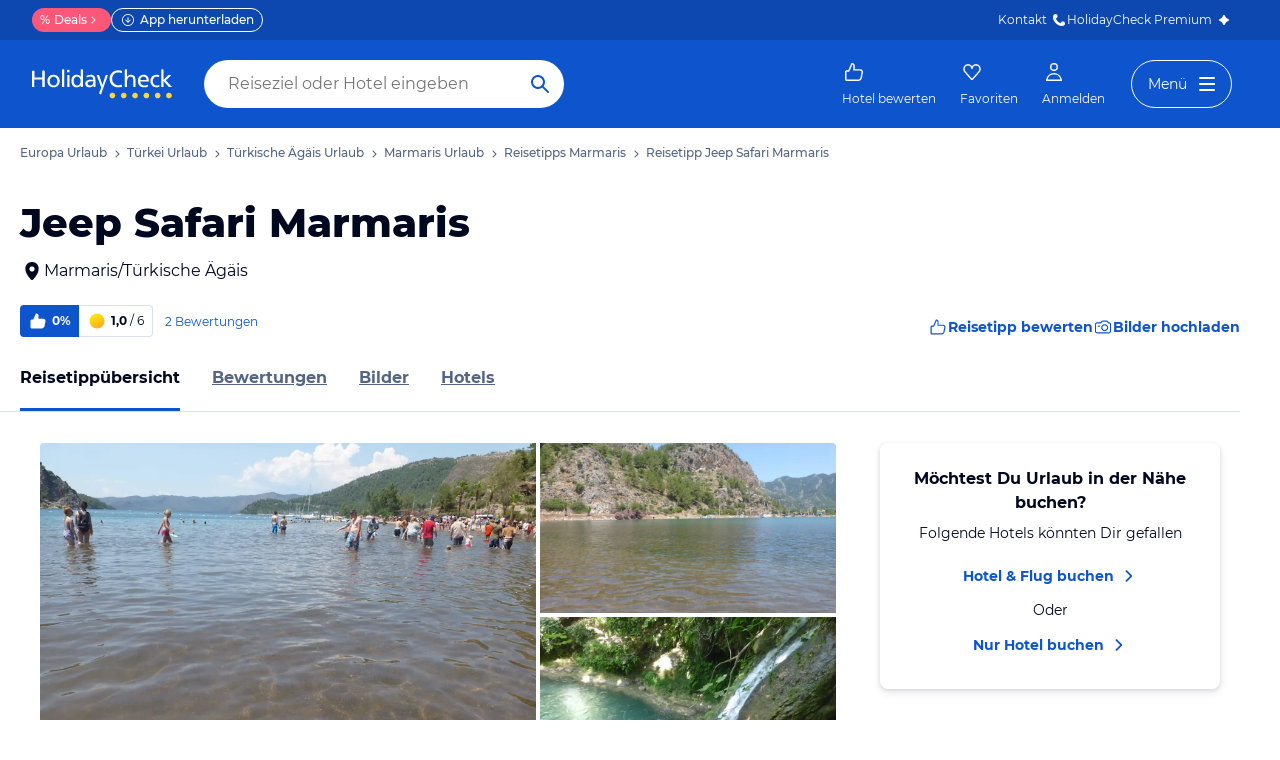

--- FILE ---
content_type: text/html; charset=utf-8
request_url: https://www.holidaycheck.de/pi/jeep-safari-marmaris/10fbceb6-d4d0-39ef-b763-1f3417f1aab6
body_size: 47345
content:
<!doctype html>
            <html lang="de" class="traffic ads-true">
                <head>
                    <base href="//www.holidaycheck.de/" />
                    <meta charset="utf-8" />
                    <meta name="viewport" content="width=device-width,initial-scale=1" />
                    <title data-react-helmet="true">Jeep Safari Marmaris in Marmaris · HolidayCheck</title> <meta data-react-helmet="true" name="description" content="Jeep Safari Marmaris ✔✔✔ Jetzt 2 Bewertungen &amp; 10 Bilder beim Testsieger HolidayCheck entdecken und direkt Hotels nahe Jeep Safari Marmaris finden."/><meta data-react-helmet="true" name="msvalidate.01" content="CE1175FE858BAC5B7956EFA75E5727A9"/><meta data-react-helmet="true" name="robots" content="index, follow, noodp"/><meta data-react-helmet="true" property="og:type" content="website"/><meta data-react-helmet="true" property="og:url" content="https://www.holidaycheck.de/pi/jeep-safari-marmaris/10fbceb6-d4d0-39ef-b763-1f3417f1aab6"/><meta data-react-helmet="true" property="og:title" content="Jeep Safari Marmaris in Marmaris · HolidayCheck"/><meta data-react-helmet="true" property="og:description" content="Jeep Safari Marmaris ✔✔✔ Jetzt 2 Bewertungen &amp; 10 Bilder beim Testsieger HolidayCheck entdecken und direkt Hotels nahe Jeep Safari Marmaris finden."/><meta data-react-helmet="true" property="og:site_name" content="HolidayCheck"/><meta data-react-helmet="true" property="og:locale" content="de-DE"/><meta data-react-helmet="true" property="og:image" content="https://media-cdn.holidaycheck.com/43a6f9e2-e3ab-3f6d-81e1-ca1518b85755"/><meta data-react-helmet="true" property="og:image:width" content="1200"/><meta data-react-helmet="true" property="og:image:height" content="630"/><meta data-react-helmet="true" name="twitter:card" content="summary_large_image"/><meta data-react-helmet="true" name="twitter:creator" content="@holidaycheck"/><meta data-react-helmet="true" name="twitter:site" content="@holidaycheck"/><meta data-react-helmet="true" name="twitter:title" content="Jeep Safari Marmaris in Marmaris · HolidayCheck"/><meta data-react-helmet="true" name="twitter:description" content="Jeep Safari Marmaris ✔✔✔ Jetzt 2 Bewertungen &amp; 10 Bilder beim Testsieger HolidayCheck entdecken und direkt Hotels nahe Jeep Safari Marmaris finden."/><meta data-react-helmet="true" name="twitter:image" content="https://media-cdn.holidaycheck.com/43a6f9e2-e3ab-3f6d-81e1-ca1518b85755"/><meta data-react-helmet="true" name="mobile-web-app-capable" content="yes"/><meta data-react-helmet="true" name="application-name" content="HolidayCheck"/><meta data-react-helmet="true" name="apple-mobile-web-app-capable" content="yes"/><meta data-react-helmet="true" name="apple-mobile-web-app-status-bar-style" content="black-translucent"/><meta data-react-helmet="true" name="apple-mobile-web-app-title" content="HolidayCheck"/>
                    <meta name="google-play-app" content="app-id=com.holidaycheck" />
                    <meta name="apple-itunes-app" content="app-id=431838682" />
                    <meta name="p:domain_verify" content="889f2b8906b4074f1de340bc78075826" />
                    <link rel="preconnect" href="https://media-cdn.holidaycheck.com" />
                    
            <script>
                (function() {
                    const hasUbtIdCookie = document.cookie.includes('_ubtid=');
                    if (hasUbtIdCookie) {
                        return;
                    }
                    for(var BUFFER,IDX=256,HEX=[];IDX--;)HEX[IDX]=(IDX+256).toString(16).substring(1);function createUuid(){var r,X=0,E="";if(!BUFFER||256<IDX+16){for(BUFFER=Array(X=256);X--;)BUFFER[X]=256*Math.random()|0;X=IDX=0}for(;X<16;X++)r=BUFFER[IDX+X],E+=6==X?HEX[15&r|64]:8==X?HEX[63&r|128]:HEX[r],1&X&&1<X&&X<11&&(E+="-");return IDX++,E}

                    document.cookie = "_ubtid=" + createUuid() + ";max-age=1800;path=/";
                    window.__PAGE_ID__ = createUuid();
                })();
            </script>
                    <script src="https://www.holidaycheck.de/optimizely/js/1208440116.js"></script>
                    <script
                        async
                        src="https://www.holidaycheck.de/components/hc-search/latest/bundle-v2.js?tenant=ce3"
                    ></script>
                    <link rel="manifest" href="/public/assets/dist/manifest.json" />

                    
    <link rel="apple-touch-icon" sizes="57x57" href="/public/assets/img/favicons/Icon-57.png" />
    <link rel="apple-touch-icon" sizes="72x72" href="/public/assets/img/favicons/Icon-72.png" />
    <link rel="apple-touch-icon" sizes="76x76" href="/public/assets/img/favicons/Icon-76.png" />
    <link rel="apple-touch-icon" sizes="114x114" href="/public/assets/img/favicons/Icon-114.png" />
    <link rel="apple-touch-icon" sizes="120x120" href="/public/assets/img/favicons/Icon-120.png" />
    <link rel="apple-touch-icon" sizes="144x144" href="/public/assets/img/favicons/Icon-144.png" />
    <link rel="apple-touch-icon" sizes="152x152" href="/public/assets/img/favicons/Icon-152.png" />
    <link rel="apple-touch-icon" sizes="180x180" href="/public/assets/img/favicons/Icon-180.png" />
    <link rel="apple-touch-icon" href="/public/assets/img/favicons/Icon-precomposed.png" />
    <link rel="icon" type="image/png" href="/public/assets/img/favicons/favicon.png" />
 <link data-react-helmet="true" rel="preconnect" href="https://media-cdn.holidaycheck.com" crossOrigin="anonymous"/><link data-react-helmet="true" rel="canonical" href="https://www.holidaycheck.de/pi/jeep-safari-marmaris/10fbceb6-d4d0-39ef-b763-1f3417f1aab6"/><link data-react-helmet="true" rel="alternate" hrefLang="x-default" href="https://www.holidaycheck.de/pi/jeep-safari-marmaris/10fbceb6-d4d0-39ef-b763-1f3417f1aab6"/><link data-react-helmet="true" rel="alternate" hrefLang="de" href="https://www.holidaycheck.de/pi/jeep-safari-marmaris/10fbceb6-d4d0-39ef-b763-1f3417f1aab6"/><link data-react-helmet="true" rel="alternate" hrefLang="de-DE" href="https://www.holidaycheck.de/pi/jeep-safari-marmaris/10fbceb6-d4d0-39ef-b763-1f3417f1aab6"/><link data-react-helmet="true" rel="alternate" hrefLang="de-AT" href="https://www.holidaycheck.at/pi/jeep-safari-marmaris/10fbceb6-d4d0-39ef-b763-1f3417f1aab6"/><link data-react-helmet="true" rel="alternate" hrefLang="de-CH" href="https://www.holidaycheck.ch/pi/jeep-safari-marmaris/10fbceb6-d4d0-39ef-b763-1f3417f1aab6"/><link data-react-helmet="true" rel="preload" as="image" href="https://media-cdn.holidaycheck.com/w_320,h_240,c_fill,q_auto,f_auto/ugc/images/43a6f9e2-e3ab-3f6d-81e1-ca1518b85755" media="(max-width: 575px)"/><link data-react-helmet="true" rel="preload" as="image" href="https://media-cdn.holidaycheck.com/w_580,h_330,c_fill,q_auto,f_auto/ugc/images/43a6f9e2-e3ab-3f6d-81e1-ca1518b85755" media="(min-width: 576px) and (max-width: 767px)"/><link data-react-helmet="true" rel="preload" as="image" href="https://media-cdn.holidaycheck.com/w_640,h_480,c_fill,q_auto,f_auto/ugc/images/43a6f9e2-e3ab-3f6d-81e1-ca1518b85755" media="(min-width: 768px) and (max-width: 991px)"/><link data-react-helmet="true" rel="preload" as="image" href="https://media-cdn.holidaycheck.com/w_800,h_600,c_fill,q_auto,f_auto/ugc/images/43a6f9e2-e3ab-3f6d-81e1-ca1518b85755" media="(min-width: 992px)"/> <link data-chunk="poi-index" rel="stylesheet" href="public/assets/dist/poi-index-39bd02a55a45c5f275a8.css"> <style data-emotion="css-global 0"></style><style data-emotion="css 147fd1e s8vbhp 1w0p2b 1wm42mw 167r1bq 1llyn1k 12lzn1i 18ting9 12zklrs 18fqt21 utesmx 19vth8q 138q5j1 1l7mgse 1oes3hw 1iquibq 174lhau 9nixah 1xe63ku 1sw06s9 1so8pai 843fxz vz0sl4 1ssblkh 1532yse wxsuyw p4pm0t cxy4s7 s7u3qn ryre42 1w5g1sx sd5gwf 1njvgwp 1570kgy 9pqehv 13budfd ob5zc7 isw1w0 1owomvf 1g70cbb 8ixz0q 1afqwmo 1a83dw0 zigog8 1ktkj5x k5gqjs cjhhgu yz8qrg 2juola 17zjv8m bjn8wh 1rz9w1z s0otfv 9wfeyl 6hxihx 1xu06z6 1e2i0l 14h7dlz 1vr7vmn a02y3p 1jiawc8 i7wo2k 1ff27a7 1kv9g1g 171onha wx75r6 1tkrksg uqkeiw 4k7xv2 mnaqka 1e3qu4d 1l8umd8 1wfew5i 1ig07og 1if9koi tcv3m ru17vg 150u0i3 mpyvpo jy8kg0 xzm3f1 dsq3el 17ojk3n 1ah1l7s lahyds rhh3zn 1sii1a3 7qyp70 1icmj6z zjik7 1t9pz9x jufmh2 8ombam 130c05s 1m16cc1 1bz6xkw 1ax404a j2c2dn 10w580d or6qri qy8p9h 1qszat2 1x4rr2w 7zuc2s gwsvft 1gf6dyr nkp7pv 3s3z2p">.css-147fd1e{margin:0 auto;max-width:988px;display:-webkit-box;display:-webkit-flex;display:-ms-flexbox;display:flex;-webkit-flex-direction:column;-ms-flex-direction:column;flex-direction:column;}@media (min-width: 1280px){.css-147fd1e{margin:0;max-width:1240px;}}@media (min-width: 1590px){.css-147fd1e{margin:0 0 0 calc(100vw - 1560px);}}@media (min-width: 1900px){.css-147fd1e{margin:0 auto;}}.css-s8vbhp{margin-left:20px;}.css-1w0p2b{display:-webkit-box;display:-webkit-flex;display:-ms-flexbox;display:flex;list-style:none;margin:0;overflow:auto;padding:0;scrollbar-width:none;}.css-1w0p2b::-webkit-scrollbar{display:none;}.css-1wm42mw{-webkit-align-items:center;-webkit-box-align:center;-ms-flex-align:center;align-items:center;display:-webkit-box;display:-webkit-flex;display:-ms-flexbox;display:flex;-webkit-flex-shrink:0;-ms-flex-negative:0;flex-shrink:0;padding:16px 0;}.css-1wm42mw:not(:last-child)::after{background:url("data:image/svg+xml;charset=utf-8,%3Csvg xmlns=%27http://www.w3.org/2000/svg%27 width=%2724%27 height=%2724%27 fill=%27%233b4b66%27%3E%3Cpath fill-rule=%27evenodd%27 d=%27M9.293 5.293a1 1 0 0 1 1.414 0l6 6a1 1 0 0 1 0 1.414l-6 6a1 1 0 0 1-1.414-1.414L14.586 12 9.293 6.707a1 1 0 0 1 0-1.414Z%27 clip-rule=%27evenodd%27/%3E%3C/svg%3E");-webkit-background-position:center;background-position:center;-webkit-background-size:12px;background-size:12px;background-repeat:no-repeat;display:block;content:"";margin:0 4px;height:12px;width:12px;}.css-167r1bq{font-family:Montserrat,DejaVu Sans,Verdana,sans-serif,"Open Sans",sans-serif;font-size:12px;line-height:1.5;font-weight:normal;font-weight:500;background:none;border-bottom:1px solid transparent;color:#556685;cursor:pointer;display:inline-block;-webkit-text-decoration:none;text-decoration:none;}.css-167r1bq:visited{color:#556685;}.css-167r1bq:hover{color:#556685;border-color:#556685;}.css-167r1bq:active{color:#556685;}.css-167r1bq:focus{border-color:#556685;border-radius:1px;color:#556685;outline:2px solid #556685;outline-offset:4px;}.css-1llyn1k{margin:0;font-family:Montserrat,DejaVu Sans,Verdana,sans-serif,"Open Sans",sans-serif;color:#000820;font-size:24px;line-height:1.22;font-weight:800;padding:0 20px 0;margin-bottom:16px;}@media (min-width: 600px){.css-1llyn1k{font-size:32px;line-height:1.22;padding:24px 20px 0;}}@media (min-width: 1024px){.css-1llyn1k{font-size:40px;line-height:1.22;line-height:1;}}.css-12lzn1i{-webkit-text-decoration:none;text-decoration:none;color:#000820;cursor:pointer;width:-webkit-fit-content;width:-moz-fit-content;width:fit-content;padding:0 20px;display:-webkit-box;display:-webkit-flex;display:-ms-flexbox;display:flex;-webkit-align-items:center;-webkit-box-align:center;-ms-flex-align:center;align-items:center;}@media (min-width: 1024px){.css-12lzn1i{margin:0;}}.css-18ting9{display:-webkit-box;display:-webkit-flex;display:-ms-flexbox;display:flex;-webkit-flex-direction:column;-ms-flex-direction:column;flex-direction:column;-webkit-box-pack:justify;-webkit-justify-content:space-between;justify-content:space-between;margin-left:20px;margin-top:12px;}@media (min-width: 1024px){.css-18ting9{-webkit-align-items:center;-webkit-box-align:center;-ms-flex-align:center;align-items:center;-webkit-flex-direction:row;-ms-flex-direction:row;flex-direction:row;}}.css-12zklrs{-webkit-flex-direction:row;-ms-flex-direction:row;flex-direction:row;display:-webkit-box;display:-webkit-flex;display:-ms-flexbox;display:flex;-webkit-align-items:center;-webkit-box-align:center;-ms-flex-align:center;align-items:center;}.css-18fqt21{font-family:Montserrat,DejaVu Sans,Verdana,sans-serif,"Open Sans",sans-serif;font-size:14px;line-height:1.5;font-weight:normal;font-weight:bold;color:#FFFFFF;background-color:#0E55CD;border-bottom-left-radius:4.0px;border-top-left-radius:4.0px;-webkit-align-items:center;-webkit-box-align:center;-ms-flex-align:center;align-items:center;display:-webkit-box;display:-webkit-flex;display:-ms-flexbox;display:flex;height:32px;padding:0 8px;font-size:12px;}@media (max-width: 599px){.css-18fqt21{font-family:Montserrat,DejaVu Sans,Verdana,sans-serif,"Open Sans",sans-serif;font-size:12px;line-height:1.5;font-weight:normal;font-weight:bold;height:26px;padding:0 6px;}}.css-utesmx{height:20px;width:20px;margin-right:4px;}@media (max-width: 599px){.css-utesmx{height:16px;width:16px;}}.css-19vth8q{font-family:Montserrat,DejaVu Sans,Verdana,sans-serif,"Open Sans",sans-serif;font-size:14px;line-height:1.5;font-weight:normal;font-weight:bold;color:#000820;border-bottom-right-radius:4.0px;border-top-right-radius:4.0px;border:1px solid #D9E1EE;border-left:none;margin-right:4px;-webkit-align-items:center;-webkit-box-align:center;-ms-flex-align:center;align-items:center;display:-webkit-box;display:-webkit-flex;display:-ms-flexbox;display:flex;height:32px;padding:0 8px;font-size:12px;}@media (max-width: 599px){.css-19vth8q{font-family:Montserrat,DejaVu Sans,Verdana,sans-serif,"Open Sans",sans-serif;font-size:12px;line-height:1.5;font-weight:normal;font-weight:bold;height:26px;padding:4px;padding-right:8px;}}.css-138q5j1{height:20px;width:20px;margin-right:4px;}@media (max-width: 599px){.css-138q5j1{height:16px;width:16px;}}@media (max-width: 599px){.css-138q5j1{height:18px;width:18px;}}.css-1l7mgse{font-weight:normal;}.css-1oes3hw{color:#556685;-webkit-text-decoration:none;text-decoration:none;margin-left:8px;}.css-1iquibq{font-family:Montserrat,DejaVu Sans,Verdana,sans-serif,"Open Sans",sans-serif;font-size:12px;line-height:1.5;font-weight:normal;margin-right:4px;color:#0E55CD;font-size:12px;}@media (max-width: 599px){.css-1iquibq{font-family:Montserrat,DejaVu Sans,Verdana,sans-serif,"Open Sans",sans-serif;font-size:12px;line-height:1.5;font-weight:normal;}}.css-174lhau{gap:12px;display:-webkit-box;display:-webkit-flex;display:-ms-flexbox;display:flex;margin-top:12px;background:none!important;border:none!important;}@media (min-width: 1024px){.css-174lhau{margin-left:16px;}}.css-9nixah{-webkit-align-items:center;-webkit-box-align:center;-ms-flex-align:center;align-items:center;border-style:solid;border-width:1px;border-radius:10000.0em;cursor:pointer;display:-webkit-inline-box;display:-webkit-inline-flex;display:-ms-inline-flexbox;display:inline-flex;-webkit-box-flex:0;-webkit-flex-grow:0;-ms-flex-positive:0;flex-grow:0;-webkit-flex-shrink:0;-ms-flex-negative:0;flex-shrink:0;-webkit-box-pack:center;-ms-flex-pack:center;-webkit-justify-content:center;justify-content:center;-webkit-transition:all 0.3s ease;transition:all 0.3s ease;font-family:Montserrat,DejaVu Sans,Verdana,sans-serif,"Open Sans",sans-serif;font-size:12px;line-height:1.5;font-weight:normal;font-weight:bold;height:32px;min-width:108px;background:transparent;border-color:transparent;color:#0E55CD;gap:4px;font-weight:700;-webkit-text-decoration:none;text-decoration:none;height:32px;background:none!important;border:none!important;}.css-9nixah:not(:disabled):hover{background:#F6F8FC;border-color:#F6F8FC;color:#09337B;}.css-9nixah:focus{color:#0E55CD;outline-offset:unset;}.css-9nixah:disabled{opacity:0.3;cursor:not-allowed;}.css-9nixah svg{-webkit-align-items:center;-webkit-box-align:center;-ms-flex-align:center;align-items:center;-webkit-box-pack:center;-ms-flex-pack:center;-webkit-justify-content:center;justify-content:center;display:-webkit-box;display:-webkit-flex;display:-ms-flexbox;display:flex;}.css-9nixah svg{width:20px;height:20px;}@media (min-width: 1024px){.css-9nixah{font-family:Montserrat,DejaVu Sans,Verdana,sans-serif,"Open Sans",sans-serif;font-size:14px;line-height:1.5;font-weight:normal;font-weight:bold;height:40px;min-width:112px;}}.css-1xe63ku{line-height:1;}.css-1sw06s9{margin:0 auto;max-width:988px;height:64px;margin-bottom:16px;padding:0;background:#fff;}@media (min-width: 1280px){.css-1sw06s9{margin:0;max-width:1240px;}}@media (max-width: 599px){.css-1sw06s9{height:32px;margin-top:4px;}}@media (min-width: 1024px){.css-1sw06s9{margin-bottom:32px;}}.css-1so8pai{background:white;border-bottom:1px solid #D9E1EE;box-sizing:content-box;height:64px;overflow:hidden;position:relative;}@media (max-width: 599px){.css-1so8pai{height:32px;}}.css-843fxz{height:100%;position:absolute;top:1px;width:20px;background:linear-gradient(to right, white, rgba(255, 255, 255, 0));left:0;}.css-vz0sl4{height:100%;position:absolute;top:1px;width:20px;background:linear-gradient(to right, rgba(255, 255, 255, 0), white);right:0;}.css-1ssblkh{display:-webkit-box;display:-webkit-flex;display:-ms-flexbox;display:flex;list-style:none;margin:0 auto;overflow:auto;padding:0 20px;}.css-1ssblkh li:not(:last-child){margin-right:32px;}.css-1ssblkh::-webkit-scrollbar{display:none;}@media (min-width: 1024px){.css-1ssblkh{max-width:988px;}}@media (min-width: 1280px){.css-1ssblkh{max-width:1240px;margin:0;}}@media (min-width: 1500px){.css-1ssblkh{margin:0 auto;}}.css-1532yse{-webkit-align-items:center;-webkit-box-align:center;-ms-flex-align:center;align-items:center;border-bottom-color:transparent;border-bottom-style:solid;border-bottom-width:3px;display:-webkit-box;display:-webkit-flex;display:-ms-flexbox;display:flex;-webkit-flex-shrink:0;-ms-flex-negative:0;flex-shrink:0;height:64px;border-bottom-color:#0E55CD;color:#000820;}@media (max-width: 599px){.css-1532yse{height:32px;}}.css-wxsuyw{margin:0;font-family:Montserrat,DejaVu Sans,Verdana,sans-serif,"Open Sans",sans-serif;font-size:16px;line-height:1.5;font-weight:bold;color:#000820;}@media (max-width: 599px){.css-wxsuyw{font-family:Montserrat,DejaVu Sans,Verdana,sans-serif,"Open Sans",sans-serif;font-size:12px;line-height:1.5;font-weight:normal;font-weight:bold;}}.css-p4pm0t{-webkit-align-items:center;-webkit-box-align:center;-ms-flex-align:center;align-items:center;border-bottom-color:transparent;border-bottom-style:solid;border-bottom-width:3px;display:-webkit-box;display:-webkit-flex;display:-ms-flexbox;display:flex;-webkit-flex-shrink:0;-ms-flex-negative:0;flex-shrink:0;height:64px;}@media (max-width: 599px){.css-p4pm0t{height:32px;}}.css-cxy4s7{color:#556685;font-family:Montserrat,DejaVu Sans,Verdana,sans-serif,"Open Sans",sans-serif;font-size:16px;line-height:1.5;font-weight:normal;font-weight:bold;display:contents;}.css-cxy4s7:hover,.css-cxy4s7:active,.css-cxy4s7:focus{color:#000820;}@media (max-width: 599px){.css-cxy4s7{font-family:Montserrat,DejaVu Sans,Verdana,sans-serif,"Open Sans",sans-serif;font-size:12px;line-height:1.5;font-weight:normal;font-weight:bold;}}.css-s7u3qn{display:-webkit-box;display:-webkit-flex;display:-ms-flexbox;display:flex;-webkit-flex-direction:column;-ms-flex-direction:column;flex-direction:column;}@media (min-width: 1024px){.css-s7u3qn{-webkit-flex-direction:row;-ms-flex-direction:row;flex-direction:row;padding:0 20px;}}.css-ryre42{position:relative;display:-webkit-box;display:-webkit-flex;display:-ms-flexbox;display:flex;width:100%;}@media (min-width: 1024px){.css-ryre42{padding:0 20px;}}.css-1w5g1sx .picture{cursor:pointer;}@media (max-width: 1023px){.css-1w5g1sx{overflow-y:hidden;overflow-x:scroll;width:100%;height:337px;max-width:100%;margin-bottom:16px;margin-top:12px;display:-webkit-box;display:-webkit-flex;display:-ms-flexbox;display:flex;-webkit-flex-direction:row;-ms-flex-direction:row;flex-direction:row;white-space:nowrap;scrollbar-width:none;}.css-1w5g1sx::-webkit-scrollbar{display:none;}.css-1w5g1sx>span{position:relative;margin-right:4px;width:80%;height:100%;display:-webkit-box;display:-webkit-flex;display:-ms-flexbox;display:flex;min-width:80%;overflow:hidden;}.css-1w5g1sx>span img,.css-1w5g1sx>span picture{width:100%;height:100%;object-fit:cover;}.css-1w5g1sx>span:last-child,.css-1w5g1sx>span:last-child a{width:337px;min-width:337px;}}@media (max-width: 599px){.css-1w5g1sx{height:210px;}.css-1w5g1sx a:last-child{width:210px;min-width:210px;}}@media (min-width: 1024px){.css-1w5g1sx{-webkit-flex:2;-ms-flex:2;flex:2;border-radius:4px;overflow:hidden;height:357px;max-width:100%;display:-ms-grid;display:grid;-ms-grid-columns:repeat(8, 1fr);grid-template-columns:repeat(8, 1fr);-ms-grid-rows:1fr 1fr 72px;grid-template-rows:1fr 1fr 72px;-ms-grid-column-gap:4px;grid-column-gap:4px;-ms-grid-row-gap:4px;grid-row-gap:4px;}.css-1w5g1sx>span{overflow:hidden;position:relative;}.css-1w5g1sx>span img,.css-1w5g1sx>span picture{width:100%;height:100%;object-fit:cover;}.css-1w5g1sx>span:only-of-type{grid-area:1/1/3/9;}.css-1w5g1sx>span:first-of-type:nth-last-of-type(2):first-of-type,.css-1w5g1sx>span:first-of-type:nth-last-of-type(2)~span:first-of-type{grid-area:1/1/3/6;}.css-1w5g1sx>span:first-of-type:nth-last-of-type(2):last-child,.css-1w5g1sx>span:first-of-type:nth-last-of-type(2)~span:last-child{grid-area:1/6/3/9;}.css-1w5g1sx>span:first-of-type:nth-last-of-type(n + 3):first-of-type,.css-1w5g1sx>span:first-of-type:nth-last-of-type(n + 3)~span:first-of-type{grid-area:1/1/3/6;}.css-1w5g1sx>span:first-of-type:nth-last-of-type(n + 3):first-of-type:hover .image-meta,.css-1w5g1sx>span:first-of-type:nth-last-of-type(n + 3)~span:first-of-type:hover .image-meta{-webkit-transform:translateY(0px);-moz-transform:translateY(0px);-ms-transform:translateY(0px);transform:translateY(0px);}.css-1w5g1sx>span:first-of-type:nth-last-of-type(n + 3):nth-of-type(2),.css-1w5g1sx>span:first-of-type:nth-last-of-type(n + 3)~span:nth-of-type(2){grid-area:1/6/2/9;}.css-1w5g1sx>span:first-of-type:nth-last-of-type(n + 3):nth-of-type(2):hover .image-meta,.css-1w5g1sx>span:first-of-type:nth-last-of-type(n + 3)~span:nth-of-type(2):hover .image-meta{-webkit-transform:translateY(0px);-moz-transform:translateY(0px);-ms-transform:translateY(0px);transform:translateY(0px);}.css-1w5g1sx>span:first-of-type:nth-last-of-type(n + 3):nth-of-type(3),.css-1w5g1sx>span:first-of-type:nth-last-of-type(n + 3)~span:nth-of-type(3){grid-area:2/6/3/9;}.css-1w5g1sx>span:first-of-type:nth-last-of-type(n + 3):nth-of-type(3):hover .image-meta,.css-1w5g1sx>span:first-of-type:nth-last-of-type(n + 3)~span:nth-of-type(3):hover .image-meta{-webkit-transform:translateY(0px);-moz-transform:translateY(0px);-ms-transform:translateY(0px);transform:translateY(0px);}}@media (min-width: 1280px){.css-1w5g1sx{height:447px;-ms-grid-rows:1fr 1fr 90px;grid-template-rows:1fr 1fr 90px;}}@media (min-width: 1024px){.css-1w5g1sx{-ms-grid-rows:1fr 1fr;grid-template-rows:1fr 1fr;}}.css-sd5gwf{position:absolute;bottom:0;padding-left:4px;padding-bottom:4px;width:100%;min-height:32px;background:linear-gradient(180deg, rgba(0, 8, 32, 0) 0%, rgba(0, 8, 32, 0.5) 100%);text-align:left;-webkit-transition:-webkit-transform 0.2s ease-in;transition:transform 0.2s ease-in;-webkit-transform:translateY(70px);-moz-transform:translateY(70px);-ms-transform:translateY(70px);transform:translateY(70px);display:-webkit-box;display:-webkit-flex;display:-ms-flexbox;display:flex;-webkit-align-items:end;-webkit-box-align:end;-ms-flex-align:end;align-items:end;-webkit-box-pack:start;-ms-flex-pack:start;-webkit-justify-content:start;justify-content:start;}@media (max-width: 1023px){.css-sd5gwf{-webkit-transform:none;-moz-transform:none;-ms-transform:none;transform:none;padding-left:20px;}}.css-1njvgwp{display:-webkit-box;display:-webkit-flex;display:-ms-flexbox;display:flex;-webkit-align-items:center;-webkit-box-align:center;-ms-flex-align:center;align-items:center;margin-right:24px;gap:4px;margin-top:4px;margin-bottom:4px;color:#FFFFFF;-webkit-text-decoration:underline;text-decoration:underline;font-size:14px;}.css-1570kgy{height:16px;width:16px;}.css-9pqehv{margin:0;font-family:Montserrat,DejaVu Sans,Verdana,sans-serif,"Open Sans",sans-serif;font-size:12px;line-height:1.5;font-weight:500;color:#FFFFFF;}.css-13budfd{width:100%;height:100%;display:block;}.css-ob5zc7{display:-webkit-box;display:-webkit-flex;display:-ms-flexbox;display:flex;-webkit-flex-direction:column;-ms-flex-direction:column;flex-direction:column;-webkit-align-items:center;-webkit-box-align:center;-ms-flex-align:center;align-items:center;-webkit-box-pack:center;-ms-flex-pack:center;-webkit-justify-content:center;justify-content:center;background:linear-gradient(0deg, rgba(9, 51, 123, 0.8), rgba(9, 51, 123, 0.8));-webkit-background-size:cover;background-size:cover;color:#FFFFFF;height:100%;position:relative;width:100%;-webkit-background-size:cover;background-size:cover;}.css-isw1w0{height:24px;width:24px;}@media (max-width: 599px){.css-isw1w0{width:56px;height:56px;}}.css-1owomvf{font-family:Montserrat,DejaVu Sans,Verdana,sans-serif,"Open Sans",sans-serif;font-size:14px;line-height:1.5;font-weight:normal;font-weight:bold;}@media (min-width: 1024px){.css-1owomvf{font-family:Montserrat,DejaVu Sans,Verdana,sans-serif,"Open Sans",sans-serif;font-size:12px;line-height:1.5;font-weight:normal;font-weight:bold;}}.css-1g70cbb{font-family:Montserrat,DejaVu Sans,Verdana,sans-serif,"Open Sans",sans-serif;font-size:12px;line-height:1.5;font-weight:normal;}.css-8ixz0q{display:-webkit-box;display:-webkit-flex;display:-ms-flexbox;display:flex;-webkit-flex-direction:column;-ms-flex-direction:column;flex-direction:column;height:-webkit-fit-content;height:-moz-fit-content;height:fit-content;padding:20px;margin-left:20px;margin-right:20px;box-shadow:0px 4px 8px rgba(0, 8, 32, 0.08),0px 1px 4px rgba(0, 8, 32, 0.12);border-radius:8px;text-align:center;-webkit-align-items:center;-webkit-box-align:center;-ms-flex-align:center;align-items:center;}@media (min-width: 1024px){.css-8ixz0q{padding:24px;margin-top:0;margin-bottom:0;margin-left:4px;margin-right:0;max-width:340px;width:100%;}}@media (min-width: 1280px){.css-8ixz0q{margin-left:24px;}}.css-1afqwmo{margin:0;font-family:Montserrat,DejaVu Sans,Verdana,sans-serif,"Open Sans",sans-serif;font-size:14px;line-height:1.5;font-weight:bold;color:#000820;margin-bottom:8px;}@media (min-width: 1024px){.css-1afqwmo{font-family:Montserrat,DejaVu Sans,Verdana,sans-serif,"Open Sans",sans-serif;font-size:16px;line-height:1.5;font-weight:normal;font-weight:bold;}}.css-1a83dw0{margin:0;font-family:Montserrat,DejaVu Sans,Verdana,sans-serif,"Open Sans",sans-serif;font-size:14px;line-height:1.5;font-weight:normal;color:#000820;margin-bottom:8px;}@media (min-width: 1024px){.css-1a83dw0{margin-bottom:12px;}}.css-zigog8{display:-webkit-box;display:-webkit-flex;display:-ms-flexbox;display:flex;-webkit-flex-direction:column;-ms-flex-direction:column;flex-direction:column;-webkit-align-items:center;-webkit-box-align:center;-ms-flex-align:center;align-items:center;}.css-1ktkj5x{-webkit-align-items:center;-webkit-box-align:center;-ms-flex-align:center;align-items:center;display:-webkit-box;display:-webkit-flex;display:-ms-flexbox;display:flex;-webkit-text-decoration:none;text-decoration:none;}.css-k5gqjs{-webkit-align-items:center;-webkit-box-align:center;-ms-flex-align:center;align-items:center;border-style:solid;border-width:1px;border-radius:10000.0em;cursor:pointer;display:-webkit-inline-box;display:-webkit-inline-flex;display:-ms-inline-flexbox;display:inline-flex;-webkit-box-flex:0;-webkit-flex-grow:0;-ms-flex-positive:0;flex-grow:0;-webkit-flex-shrink:0;-ms-flex-negative:0;flex-shrink:0;-webkit-box-pack:center;-ms-flex-pack:center;-webkit-justify-content:center;justify-content:center;-webkit-transition:all 0.3s ease;transition:all 0.3s ease;font-family:Montserrat,DejaVu Sans,Verdana,sans-serif,"Open Sans",sans-serif;font-size:14px;line-height:1.5;font-weight:normal;font-weight:bold;height:40px;min-width:112px;padding-left:20px;padding-right:20px;padding-right:16px;background:transparent;border-color:transparent;color:#0E55CD;padding-left:0;padding-right:0;weight:bold;}.css-k5gqjs:not(:disabled):hover{color:#09337B;}.css-k5gqjs:focus{color:#0E55CD;outline-offset:unset;}.css-k5gqjs:disabled{opacity:0.3;cursor:not-allowed;}.css-k5gqjs svg{-webkit-align-items:center;-webkit-box-align:center;-ms-flex-align:center;align-items:center;-webkit-box-pack:center;-ms-flex-pack:center;-webkit-justify-content:center;justify-content:center;display:-webkit-box;display:-webkit-flex;display:-ms-flexbox;display:flex;height:20px;width:20px;margin-left:4px;}.css-cjhhgu{margin:0;font-family:Montserrat,DejaVu Sans,Verdana,sans-serif,"Open Sans",sans-serif;font-size:14px;line-height:1.5;font-weight:normal;color:#000820;margin-bottom:4px;margin-top:4px;}.css-yz8qrg{margin-top:40px;padding:0 20px;}@media (min-width: 1024px){.css-yz8qrg{margin-top:64px;}}.css-2juola{-webkit-align-items:flex-start;-webkit-box-align:flex-start;-ms-flex-align:flex-start;align-items:flex-start;display:-webkit-box;display:-webkit-flex;display:-ms-flexbox;display:flex;margin-bottom:16px;-webkit-flex-direction:column;-ms-flex-direction:column;flex-direction:column;}@media (min-width: 1024px){.css-2juola{-webkit-align-items:center;-webkit-box-align:center;-ms-flex-align:center;align-items:center;-webkit-box-pack:justify;-webkit-justify-content:space-between;justify-content:space-between;-webkit-flex-direction:row;-ms-flex-direction:row;flex-direction:row;}}.css-17zjv8m{margin:0;font-family:Montserrat,DejaVu Sans,Verdana,sans-serif,"Open Sans",sans-serif;color:#000820;font-size:20px;line-height:1.22;font-weight:bold;margin-bottom:12px;}@media (min-width: 1024px){.css-17zjv8m{margin:0;font-family:Montserrat,DejaVu Sans,Verdana,sans-serif,"Open Sans",sans-serif;color:#000820;font-size:24px;line-height:1.22;font-weight:bold;margin-bottom:0;}}.css-bjn8wh{position:relative;}.css-1rz9w1z{display:-webkit-box;display:-webkit-flex;display:-ms-flexbox;display:flex;gap:12px;padding-bottom:2em;overflow:auto;}@media (min-width: 1024px){.css-1rz9w1z{gap:16px;}}@media (min-width: 1024px){.css-1rz9w1z{scrollbar-width:none;}.css-1rz9w1z::-webkit-scrollbar{display:none;}}.css-s0otfv{display:-webkit-box;display:-webkit-flex;display:-ms-flexbox;display:flex;-webkit-flex-direction:column;-ms-flex-direction:column;flex-direction:column;-webkit-flex-shrink:0;-ms-flex-negative:0;flex-shrink:0;width:310px;position:relative;-webkit-text-decoration:none;text-decoration:none;z-index:0;}@media (min-width: 600px){.css-s0otfv{width:256px;}}@media (min-width: 1024px){.css-s0otfv{width:309px;}}@media (min-width: 1280px){.css-s0otfv{width:389px;}}.css-9wfeyl{border-radius:4.0px;height:179px;margin-bottom:8px;width:100%;background:#D9E1EE;color:#FFFFFF;overflow:hidden;position:relative;}@media (min-width: 600px){.css-9wfeyl{height:173px;}}@media (min-width: 1024px){.css-9wfeyl{height:205px;}}@media (min-width: 1280px){.css-9wfeyl{height:258px;}}.css-6hxihx{height:100%;object-fit:cover;opacity:0;-webkit-transform:scale(1.0);-moz-transform:scale(1.0);-ms-transform:scale(1.0);transform:scale(1.0);-webkit-transition:-webkit-transform 0.4s ease-out,opacity 0.2s ease;transition:transform 0.4s ease-out,opacity 0.2s ease;width:100%;}.css-6hxihx:hover{-webkit-transform:scale(1.05);-moz-transform:scale(1.05);-ms-transform:scale(1.05);transform:scale(1.05);}.css-1xu06z6{margin:0;font-family:Montserrat,DejaVu Sans,Verdana,sans-serif,"Open Sans",sans-serif;font-size:16px;line-height:1.5;font-weight:bold;color:#000820;display:block;overflow:hidden;text-overflow:ellipsis;white-space:nowrap;}.css-1e2i0l{display:-webkit-box;display:-webkit-flex;display:-ms-flexbox;display:flex;color:#000820;}.css-14h7dlz{margin:0;font-family:Montserrat,DejaVu Sans,Verdana,sans-serif,"Open Sans",sans-serif;font-size:12px;line-height:1.5;font-weight:normal;color:#000820;display:block;overflow:hidden;text-overflow:ellipsis;white-space:nowrap;margin-bottom:8px;}.css-1vr7vmn{-webkit-align-items:center;-webkit-box-align:center;-ms-flex-align:center;align-items:center;display:-webkit-box;display:-webkit-flex;display:-ms-flexbox;display:flex;}.css-a02y3p{-webkit-align-items:center;-webkit-box-align:center;-ms-flex-align:center;align-items:center;background:#0E55CD;border-bottom-left-radius:4.0px;border-top-left-radius:4.0px;display:-webkit-inline-box;display:-webkit-inline-flex;display:-ms-inline-flexbox;display:inline-flex;-webkit-flex-shrink:0;-ms-flex-negative:0;flex-shrink:0;height:26px;padding:4px 6px;}.css-1jiawc8{height:18px;margin-right:4px;width:18px;}.css-i7wo2k{margin:0;font-family:Montserrat,DejaVu Sans,Verdana,sans-serif,"Open Sans",sans-serif;font-size:12px;line-height:1.5;font-weight:bold;color:#FFFFFF;line-height:1;}.css-1ff27a7{-webkit-align-items:center;-webkit-box-align:center;-ms-flex-align:center;align-items:center;border-bottom-right-radius:4.0px;border-color:#D9E1EE;border-style:solid;border-top-right-radius:4.0px;border-width:1px;border-left-width:0;box-sizing:border-box;display:-webkit-inline-box;display:-webkit-inline-flex;display:-ms-inline-flexbox;display:inline-flex;-webkit-flex-shrink:0;-ms-flex-negative:0;flex-shrink:0;height:26px;margin-right:4px;padding:4px 8px 4px 4px;}.css-1kv9g1g{width:18px;height:18px;margin-right:4px;}.css-171onha{display:-webkit-box;display:-webkit-flex;display:-ms-flexbox;display:flex;-webkit-align-items:center;-webkit-box-align:center;-ms-flex-align:center;align-items:center;gap:4px;}.css-wx75r6{margin:0;font-family:Montserrat,DejaVu Sans,Verdana,sans-serif,"Open Sans",sans-serif;font-size:12px;line-height:1.5;font-weight:bold;color:#000820;line-height:1;}.css-1tkrksg{margin:0;font-family:Montserrat,DejaVu Sans,Verdana,sans-serif,"Open Sans",sans-serif;font-size:12px;line-height:1.5;font-weight:normal;color:#000820;line-height:1;}.css-uqkeiw{margin:0;font-family:Montserrat,DejaVu Sans,Verdana,sans-serif,"Open Sans",sans-serif;font-size:12px;line-height:1.5;font-weight:normal;color:#3B4B66;line-height:1.15;}.css-4k7xv2{margin:0;font-family:Montserrat,DejaVu Sans,Verdana,sans-serif,"Open Sans",sans-serif;font-size:14px;line-height:1.5;font-weight:normal;font-weight:bold;color:#0E55CD;margin-top:4px;}.css-mnaqka{-webkit-align-items:center;-webkit-box-align:center;-ms-flex-align:center;align-items:center;border-style:solid;border-width:1px;border-radius:10000.0em;cursor:pointer;display:-webkit-inline-box;display:-webkit-inline-flex;display:-ms-inline-flexbox;display:inline-flex;-webkit-box-flex:0;-webkit-flex-grow:0;-ms-flex-positive:0;flex-grow:0;-webkit-flex-shrink:0;-ms-flex-negative:0;flex-shrink:0;-webkit-box-pack:center;-ms-flex-pack:center;-webkit-justify-content:center;justify-content:center;-webkit-transition:all 0.3s ease;transition:all 0.3s ease;padding:0;background:#FFFFFF;border-color:#0E55CD;color:#0E55CD;height:48px;width:48px;border-color:transparent!important;box-shadow:0px 1px 4px rgba(0, 8, 32, 0.4);display:none;}.css-mnaqka:not(:disabled):hover{border-color:#09337B;color:#09337B;}.css-mnaqka:focus{color:#0E55CD;outline-offset:unset;}.css-mnaqka:disabled{opacity:0.3;cursor:not-allowed;}.css-mnaqka i{font-size:26px;}.css-mnaqka svg{height:24px;width:24px;}@media (min-width: 1024px){.css-mnaqka{display:-webkit-box;display:-webkit-flex;display:-ms-flexbox;display:flex;position:absolute;left:-24px;top:78.5px;}}@media (min-width: 1280px){.css-mnaqka{top:105px;}}.css-1e3qu4d{-webkit-align-items:center;-webkit-box-align:center;-ms-flex-align:center;align-items:center;border-style:solid;border-width:1px;border-radius:10000.0em;cursor:pointer;display:-webkit-inline-box;display:-webkit-inline-flex;display:-ms-inline-flexbox;display:inline-flex;-webkit-box-flex:0;-webkit-flex-grow:0;-ms-flex-positive:0;flex-grow:0;-webkit-flex-shrink:0;-ms-flex-negative:0;flex-shrink:0;-webkit-box-pack:center;-ms-flex-pack:center;-webkit-justify-content:center;justify-content:center;-webkit-transition:all 0.3s ease;transition:all 0.3s ease;padding:0;background:#FFFFFF;border-color:#0E55CD;color:#0E55CD;height:48px;width:48px;border-color:transparent!important;box-shadow:0px 1px 4px rgba(0, 8, 32, 0.4);display:none;}.css-1e3qu4d:not(:disabled):hover{border-color:#09337B;color:#09337B;}.css-1e3qu4d:focus{color:#0E55CD;outline-offset:unset;}.css-1e3qu4d:disabled{opacity:0.3;cursor:not-allowed;}.css-1e3qu4d i{font-size:26px;}.css-1e3qu4d svg{height:24px;width:24px;}@media (min-width: 1024px){.css-1e3qu4d{display:-webkit-box;display:-webkit-flex;display:-ms-flexbox;display:flex;position:absolute;right:-24px;top:78.5px;}}@media (min-width: 1280px){.css-1e3qu4d{top:105px;}}.css-1l8umd8{padding:0 20px;margin-top:64px;margin-bottom:64px;}.css-1wfew5i{margin:0;font-family:Montserrat,DejaVu Sans,Verdana,sans-serif,"Open Sans",sans-serif;color:#000820;font-size:20px;line-height:1.22;font-weight:bold;}@media (min-width: 1024px){.css-1wfew5i{font-size:24px;line-height:1.22;}.css-1wfew5i weightBold{font-weight:bold;}}.css-1ig07og{margin:0;font-family:PT Sans,DejaVu Sans,Verdana,sans-serif,"Open Sans",sans-serif;color:#000820;font-size:14px;line-height:1.5;line-height:1.5;max-width:720px;margin-top:24px;display:-webkit-box;display:-webkit-flex;display:-ms-flexbox;display:flex;white-space:pre-line;}@media (min-width: 1024px){.css-1ig07og{font-size:16px;line-height:1.5;}}.css-1if9koi{-webkit-align-items:center;-webkit-box-align:center;-ms-flex-align:center;align-items:center;border-style:solid;border-width:1px;border-radius:10000.0em;cursor:pointer;display:-webkit-inline-box;display:-webkit-inline-flex;display:-ms-inline-flexbox;display:inline-flex;-webkit-box-flex:0;-webkit-flex-grow:0;-ms-flex-positive:0;flex-grow:0;-webkit-flex-shrink:0;-ms-flex-negative:0;flex-shrink:0;-webkit-box-pack:center;-ms-flex-pack:center;-webkit-justify-content:center;justify-content:center;-webkit-transition:all 0.3s ease;transition:all 0.3s ease;font-family:Montserrat,DejaVu Sans,Verdana,sans-serif,"Open Sans",sans-serif;font-size:14px;line-height:1.5;font-weight:normal;font-weight:bold;height:40px;min-width:112px;padding-left:20px;padding-right:20px;padding-right:16px;background:#FFFFFF;border-color:#0E55CD;color:#0E55CD;cursor:pointer;margin-top:32px;}.css-1if9koi:not(:disabled):hover{border-color:#09337B;color:#09337B;}.css-1if9koi:focus{color:#0E55CD;outline-offset:unset;}.css-1if9koi:disabled{opacity:0.3;cursor:not-allowed;}.css-1if9koi svg{-webkit-align-items:center;-webkit-box-align:center;-ms-flex-align:center;align-items:center;-webkit-box-pack:center;-ms-flex-pack:center;-webkit-justify-content:center;justify-content:center;display:-webkit-box;display:-webkit-flex;display:-ms-flexbox;display:flex;height:20px;width:20px;margin-left:4px;}.css-tcv3m{display:-webkit-box;display:-webkit-flex;display:-ms-flexbox;display:flex;-webkit-flex-direction:column;-ms-flex-direction:column;flex-direction:column;padding:0 20px;}.css-ru17vg{margin:0;font-family:Montserrat,DejaVu Sans,Verdana,sans-serif,"Open Sans",sans-serif;color:#000820;font-size:20px;line-height:1.22;font-weight:bold;margin-bottom:24px;}@media (min-width: 1024px){.css-ru17vg{font-size:24px;line-height:1.22;}}.css-150u0i3{text-wrap:nowrap;}@media (max-width: 1023px){.css-150u0i3{font-family:Montserrat,DejaVu Sans,Verdana,sans-serif,"Open Sans",sans-serif;font-size:14px;line-height:1.5;font-weight:normal;}}.css-mpyvpo{display:-webkit-box;display:-webkit-flex;display:-ms-flexbox;display:flex;margin-top:64px;-webkit-flex-direction:column;-ms-flex-direction:column;flex-direction:column;gap:64px;}.css-jy8kg0{display:-webkit-box;display:-webkit-flex;display:-ms-flexbox;display:flex;-webkit-flex-direction:column;-ms-flex-direction:column;flex-direction:column;-webkit-box-pack:center;-ms-flex-pack:center;-webkit-justify-content:center;justify-content:center;-webkit-align-items:center;-webkit-box-align:center;-ms-flex-align:center;align-items:center;border:1px solid #e0e0e0;padding:20px;padding-top:0;}.css-xzm3f1{margin-top:-34px;}.css-dsq3el{width:64px;height:64px;border-radius:10000.0em;}.css-17ojk3n{margin-top:16px;margin-bottom:4px;display:-webkit-box;display:-webkit-flex;display:-ms-flexbox;display:flex;gap:4px;}.css-1ah1l7s{margin:0;font-family:Montserrat,DejaVu Sans,Verdana,sans-serif,"Open Sans",sans-serif;font-size:16px;line-height:1.5;font-weight:bold;color:#000820;}.css-lahyds{margin:0;font-family:Montserrat,DejaVu Sans,Verdana,sans-serif,"Open Sans",sans-serif;font-size:16px;line-height:1.5;font-weight:normal;color:#000820;}.css-rhh3zn{font-family:Montserrat,DejaVu Sans,Verdana,sans-serif,"Open Sans",sans-serif;font-size:12px;line-height:1.5;font-weight:normal;}.css-1sii1a3{margin:0;font-family:Montserrat,DejaVu Sans,Verdana,sans-serif,"Open Sans",sans-serif;font-size:16px;line-height:1.5;font-weight:bold;color:#000820;text-align:center;margin-top:12px;}.css-7qyp70{display:-webkit-box;display:-webkit-flex;display:-ms-flexbox;display:flex;-webkit-align-items:center;-webkit-box-align:center;-ms-flex-align:center;align-items:center;-webkit-box-pack:center;-ms-flex-pack:center;-webkit-justify-content:center;justify-content:center;margin-top:12px;}.css-1icmj6z{height:32px;width:32px;margin-right:8px;border-radius:4.0px;padding:6px;color:#FFFFFF;background-color:#EB1221;-webkit-transform:scaleY(-1);-moz-transform:scaleY(-1);-ms-transform:scaleY(-1);transform:scaleY(-1);}.css-zjik7{display:-webkit-box;display:-webkit-flex;display:-ms-flexbox;display:flex;}.css-1t9pz9x{width:20px;height:20px;}.css-jufmh2{margin:0;font-family:Montserrat,DejaVu Sans,Verdana,sans-serif,"Open Sans",sans-serif;font-size:16px;line-height:1.5;font-weight:bold;color:#000820;margin-left:8px;}.css-8ombam{margin:0;font-family:PT Sans,DejaVu Sans,Verdana,sans-serif,"Open Sans",sans-serif;color:#000820;font-size:16px;line-height:1.5;line-height:1.5;white-space:pre-line;margin-top:20px;margin-bottom:12px;}@media (min-width: 1024px){.css-8ombam{max-width:792px;width:100%;}}.css-130c05s{max-width:-webkit-fit-content;max-width:-moz-fit-content;max-width:fit-content;margin:32px auto 64px;cursor:pointer;}.css-1m16cc1{-webkit-align-items:center;-webkit-box-align:center;-ms-flex-align:center;align-items:center;border-style:solid;border-width:1px;border-radius:10000.0em;cursor:pointer;display:-webkit-inline-box;display:-webkit-inline-flex;display:-ms-inline-flexbox;display:inline-flex;-webkit-box-flex:0;-webkit-flex-grow:0;-ms-flex-positive:0;flex-grow:0;-webkit-flex-shrink:0;-ms-flex-negative:0;flex-shrink:0;-webkit-box-pack:center;-ms-flex-pack:center;-webkit-justify-content:center;justify-content:center;-webkit-transition:all 0.3s ease;transition:all 0.3s ease;font-family:Montserrat,DejaVu Sans,Verdana,sans-serif,"Open Sans",sans-serif;font-size:16px;line-height:1.5;font-weight:normal;font-weight:bold;height:48px;min-width:128px;padding-left:24px;padding-right:24px;background:#FFFFFF;border-color:#0E55CD;color:#0E55CD;}.css-1m16cc1:not(:disabled):hover{border-color:#09337B;color:#09337B;}.css-1m16cc1:focus{color:#0E55CD;outline-offset:unset;}.css-1m16cc1:disabled{opacity:0.3;cursor:not-allowed;}.css-1m16cc1 svg{-webkit-align-items:center;-webkit-box-align:center;-ms-flex-align:center;align-items:center;-webkit-box-pack:center;-ms-flex-pack:center;-webkit-justify-content:center;justify-content:center;display:-webkit-box;display:-webkit-flex;display:-ms-flexbox;display:flex;height:24px;width:24px;}.css-1bz6xkw{margin-bottom:64px;}@media (min-width: 600px){.css-1bz6xkw{margin-top:16px;}}@media (min-width: 1024px){.css-1bz6xkw{margin-bottom:80px;}}.css-1ax404a{margin:0;font-family:Montserrat,DejaVu Sans,Verdana,sans-serif,"Open Sans",sans-serif;color:#000820;font-size:20px;line-height:1.22;font-weight:bold;margin-bottom:24px;padding:0 20px;}@media (min-width: 1024px){.css-1ax404a{font-size:24px;line-height:1.22;}}@media (max-width: 1023px){.css-j2c2dn{display:-webkit-box;display:-webkit-flex;display:-ms-flexbox;display:flex;overflow:auto;padding-bottom:24px;padding-left:20px;}}@media (min-width: 1024px){.css-j2c2dn{display:-ms-grid;display:grid;gap:24px;grid-template:auto/1fr 1fr 1fr;padding:0 20px 24px;}}.css-10w580d{border:1px solid #D9E1EE;border-radius:4.0px;display:-webkit-box;display:-webkit-flex;display:-ms-flexbox;display:flex;-webkit-flex-direction:column;-ms-flex-direction:column;flex-direction:column;-webkit-box-flex:0;-webkit-flex-grow:0;-ms-flex-positive:0;flex-grow:0;-webkit-flex-shrink:0;-ms-flex-negative:0;flex-shrink:0;min-width:0;padding:24px;}@media (max-width: 599px){.css-10w580d{margin-right:12px;width:324px;}}@media (min-width: 600px) and (max-width: 1023px){.css-10w580d{margin-right:16px;padding:16px;width:260px;}}.css-or6qri{margin:0;font-family:Montserrat,DejaVu Sans,Verdana,sans-serif,"Open Sans",sans-serif;font-size:16px;line-height:1.5;font-weight:bold;color:#000820;-webkit-align-items:center;-webkit-box-align:center;-ms-flex-align:center;align-items:center;display:-webkit-box;display:-webkit-flex;display:-ms-flexbox;display:flex;margin-bottom:24px;}.css-qy8p9h{height:24px;width:24px;margin-right:8px;}.css-1qszat2{-webkit-box-flex:1;-webkit-flex-grow:1;-ms-flex-positive:1;flex-grow:1;list-style:none;margin:0;overflow:hidden;padding:0;gap:8px;}.css-1x4rr2w{display:-webkit-box;display:-webkit-flex;display:-ms-flexbox;display:flex;-webkit-box-pack:justify;-webkit-justify-content:space-between;justify-content:space-between;margin-bottom:16px;-webkit-align-items:center;-webkit-box-align:center;-ms-flex-align:center;align-items:center;}.css-7zuc2s{font-family:Montserrat,DejaVu Sans,Verdana,sans-serif,"Open Sans",sans-serif;font-size:14px;line-height:1.5;font-weight:normal;background:none;border-bottom:1px solid transparent;color:#0E55CD;cursor:pointer;display:inline-block;-webkit-text-decoration:none;text-decoration:none;-webkit-text-decoration:none;text-decoration:none;display:block;overflow:hidden;text-overflow:ellipsis;white-space:nowrap;}.css-7zuc2s:visited{color:#0E55CD;}.css-7zuc2s:hover{color:#0E55CD;border-color:#0E55CD;}.css-7zuc2s:active{color:#0E55CD;}.css-7zuc2s:focus{border-color:#0E55CD;border-radius:1px;color:#0E55CD;outline:2px solid #0E55CD;outline-offset:4px;}.css-gwsvft{margin:0;font-family:Montserrat,DejaVu Sans,Verdana,sans-serif,"Open Sans",sans-serif;font-size:12px;line-height:1.5;font-weight:normal;color:#000820;-webkit-flex-shrink:0;-ms-flex-negative:0;flex-shrink:0;margin-left:4px;}.css-1gf6dyr{font-family:Montserrat,DejaVu Sans,Verdana,sans-serif,"Open Sans",sans-serif;font-size:14px;line-height:1.5;font-weight:normal;background:none;border-bottom:1px solid transparent;color:#0E55CD;cursor:pointer;display:inline-block;-webkit-text-decoration:none;text-decoration:none;margin-top:8px;-webkit-text-decoration:none;text-decoration:none;display:block;overflow:hidden;text-overflow:ellipsis;white-space:nowrap;}.css-1gf6dyr:visited{color:#0E55CD;}.css-1gf6dyr:hover{color:#0E55CD;border-color:#0E55CD;}.css-1gf6dyr:active{color:#0E55CD;}.css-1gf6dyr:focus{border-color:#0E55CD;border-radius:1px;color:#0E55CD;outline:2px solid #0E55CD;outline-offset:4px;}.css-nkp7pv{-webkit-align-items:center;-webkit-box-align:center;-ms-flex-align:center;align-items:center;display:-webkit-box;display:-webkit-flex;display:-ms-flexbox;display:flex;-webkit-flex-direction:column;-ms-flex-direction:column;flex-direction:column;-webkit-box-flex:1;-webkit-flex-grow:1;-ms-flex-positive:1;flex-grow:1;-webkit-box-pack:center;-ms-flex-pack:center;-webkit-justify-content:center;justify-content:center;-webkit-text-decoration:none;text-decoration:none;}.css-3s3z2p{-webkit-align-items:center;-webkit-box-align:center;-ms-flex-align:center;align-items:center;border-style:solid;border-width:1px;border-radius:10000.0em;cursor:pointer;display:-webkit-inline-box;display:-webkit-inline-flex;display:-ms-inline-flexbox;display:inline-flex;-webkit-box-flex:0;-webkit-flex-grow:0;-ms-flex-positive:0;flex-grow:0;-webkit-flex-shrink:0;-ms-flex-negative:0;flex-shrink:0;-webkit-box-pack:center;-ms-flex-pack:center;-webkit-justify-content:center;justify-content:center;-webkit-transition:all 0.3s ease;transition:all 0.3s ease;font-family:Montserrat,DejaVu Sans,Verdana,sans-serif,"Open Sans",sans-serif;font-size:14px;line-height:1.5;font-weight:normal;font-weight:bold;height:40px;min-width:112px;padding-left:20px;padding-right:20px;padding-right:16px;background:transparent;border-color:transparent;color:#0E55CD;padding-left:0;padding-right:0;}.css-3s3z2p:not(:disabled):hover{color:#09337B;}.css-3s3z2p:focus{color:#0E55CD;outline-offset:unset;}.css-3s3z2p:disabled{opacity:0.3;cursor:not-allowed;}.css-3s3z2p svg{-webkit-align-items:center;-webkit-box-align:center;-ms-flex-align:center;align-items:center;-webkit-box-pack:center;-ms-flex-pack:center;-webkit-justify-content:center;justify-content:center;display:-webkit-box;display:-webkit-flex;display:-ms-flexbox;display:flex;height:20px;width:20px;margin-left:4px;}</style> <link rel="stylesheet" href="https://www.holidaycheck.de/ads.css?tenant=ce3"/>
                    <script>window.ENV = 'prod';</script> <script>
(function(w,d,s,l,i){
  var gtmURL = 'https://ats.holidaycheck.de';

w[l]=w[l]||[];w[l].push({'gtm.start':
new Date().getTime(),event:'gtm.js'});var f=d.getElementsByTagName(s)[0],
j=d.createElement(s),dl=l!='dataLayer'?'&l='+l:'';j.async=true;j.src=
gtmURL+'/gtm.js?id='+i+dl;f.parentNode.insertBefore(j,f);
})(window,document,'script','dataLayer','GTM-MLSH73');
</script>  <script>
        window.addEventListener('metaTagSystemCmpConsentAvailable', function () {
            if (!SDG.cmd) {
                SDG.cmd = [];
            }

            SDG.cmd.push(() => {
                if (SDG.Publisher.getCustomVendorConsent('New Relic, Inc.')) {
                    var script = document.createElement('script');
                    script.type = 'text/javascript';
                    script.src = 'public/assets/newrelic.js?cacheBuster=master.80e60fc164ecc8b3d2f946b88eef65ef9bd61f81';
                    script.async = true;
                    script.addEventListener('load', function () {
                        newrelic.addRelease('hc-react-web', 'master.80e60fc164ecc8b3d2f946b88eef65ef9bd61f81');
                        newrelic.setApplicationVersion('master.80e60fc164ecc8b3d2f946b88eef65ef9bd61f81');
                        newrelic.setCustomAttribute('pageName', 'poi-index');
                        newrelic.setErrorHandler(function (err) {
                            return err.message === 'ResizeObserver loop limit exceeded';
                        });
                    });
                    document.head.appendChild(script);
                }
            });
        });
    </script> <script src="https://www.holidaycheck.de/ads.js?tenant=ce3"></script>
                </head>
                <body>
                    <div id="root"><main><div id="hc-header-ssi-container">

<!-- Sourcepoint -->
    <script>
      
  if(typeof window.__sourcepointUtils__ === "undefined") {

    window.__sourcepointUtils__ = {};
    window.__sourcepointUtils__.isVendorInConsentedVendors = function(consentedVendors, vendorId) {
      return consentedVendors.map(function(vendor){return vendor._id;}).filter(function(id) { return id === vendorId; }).length > 0;
    };

    window.__sourcepointUtils__.checkConsentOnEventListener = function(vendorId, consentedAction) {
      window.__tcfapi('addEventListener', 2, function(tcEvent) {
        console.log("sourcepoint event", tcEvent);
        if (tcEvent.eventStatus === 'tcloaded' || tcEvent.eventStatus === 'useractioncomplete') {
          window.__tcfapi('getCustomVendorConsents', 2, function(tcData) {
            if (window.__sourcepointUtils.__isVendorInConsentedVendors(tcData.consentedVendors, vendorId)) {
              consentedAction();
            };
          });
        };
      });
    };


    window.__sourcepointUtils__.hasUserConsentedToVendor = function(
      vendorId,
      consentedAction,
      timesTried
    ) {
      var innerTimesTried = timesTried || 0;
      if (typeof window !== "undefined" && innerTimesTried < 3) {
        if (typeof window.__tcfapi !== "undefined") {
          window.__tcfapi('getCustomVendorConsents', 2, function(tcData, success) {
            if (success) {
              if (window.__sourcepointUtils__.isVendorInConsentedVendors(tcData.consentedVendors, vendorId)) {
                consentedAction();
                return true;
              };
            } else {
              return window.__sourcepointUtils__.checkConsentOnEventListener(vendorId, consentedAction);
            };
          });
        } else {
          setTimeout(function() {
            window.__sourcepointUtils__.hasUserConsentedToVendor(vendorId, consentedAction, innerTimesTried + 1);
          }, 300);
        };
      };
      return false;
    };
  };

    </script>
<!-- /Sourcepoint -->

<link rel="stylesheet" type="text/css" href="https://www.holidaycheck.de/fragment/hc-header/dist/header.6d0ea6ff7da6198390e6.css">
<div id="hc-header-container" class="hc-header-full 
    bp-1024 bp-988 bp-600 bp-320">
  <div id="hc-header-skeleton"><div class="mainContainer_1N-H-LI"><style>#hc-header{display:none}#hc-header-skeleton{display:block}.mainContainer_1N-H-LI{position:relative;z-index:10}.navbar_15Eu7F9,.navbarFill_3YpCz9q{background-color:#0e55cd}.navbar_15Eu7F9{height:64px;margin:0 auto}@media screen and (min-width:988px){#hc-header-container.bp-988 .navbar_15Eu7F9{height:88px}}#hc-header-container.background-transparent .navbar_15Eu7F9,#hc-header-container.background-transparent .navbarFill_3YpCz9q{background-color:transparent}</style><div class="navbarFill_3YpCz9q"><div style="max-width: 1264px;" class="navbar_15Eu7F9"></div></div></div></div>
  <div id="hc-header"><div><link href="https://www.holidaycheck.de/assets/font/userflow.css" rel="stylesheet" type="text/css" /><div id="hc-header-topmenu" class="topMenuLayer_31GxhDb topMenuLayer-fill-container_1yqKF7i topMenuLayer-allow-transparency_3qPrc0v"><div style="max-width: 1264px;" class="container_2G9scvW mainLeft_2iJaMZe"><div class="contact_1yYC-6t"><div class="clickarea_3Trzq-r"><a class="button_39ejJzs deals_2TQ5jck" href="https://www.holidaycheck.de/deals"><span class="symbols_52sxCvE">%</span>Deals<img class="symbols_52sxCvE" src="[data-uri]" width="12" height="12" /></a><a class="button_39ejJzs appDownload_N5bkahX" href="https://www.holidaycheck.de/components/apps/stores.html?source=web&amp;medium=top-bar&amp;term=download"><img class="appDownloadIcon_1kJbZnd" src="[data-uri]" width="16" height="16" /><span class="appDownloadText_3IUocnA">App herunterladen</span><span class="appDownloadTextMobile_22X6XqH">App öffnen</span></a></div><div class="linksContainer_3oUtzEb"><a href="https://www.holidaycheck.de/kontakt" target="_blank">Kontakt<img class src="https://www.holidaycheck.de/wds/icons/2.10.2/onDark/phone.svg" width="16" height="16" /></a><a href="https://www.holidaycheck.de/premium"><span class="premiumHolidayCheckText_20g8M_B">HolidayCheck </span>Premium<img class src="[data-uri]" width="16" height="16" /></a></div></div></div></div><div class="navFill_2w7leBL"><div style="max-width: 1264px;" class="mainLeft_3Mesath"><div class="nav_1lsEn8J"><div class="logoNSearch_1phXWrm"><a target="_parent" href="https://www.holidaycheck.de/" class="logoLink_214kyUh" aria-label="Zurück zur HolidayCheck Homepage"><img class="logo_3wAWNtu" src="[data-uri]" width="112" height="24" /></a><form class="container_PdfaJrc" action="/search-result/" target="_blank"><input name="q" type="text" class="field_3zustJ1" placeholder="Reiseziel oder Hotel eingeben" autocomplete="off" autocorrect="off" aria-label="Such Anfrage" /><button class="btn_12hRgx4" type="submit" aria-label="Such Anfrage absenden"><img class src="[data-uri]" width="24" height="24" /></button></form></div><div class="actions_2WJ6MIL"><div class="actions_2WJ6MIL" data-testid="action-buttons"><button target="_parent" href="https://www.holidaycheck.de/wcf" class="container_23R9BWt buttonStyle_qtLxYAf" data-testid="hotel-action"><div><img class="icon_LtDBhfx" src="[data-uri]" width="24" height="24" /><img class="hover_3ywkCWC" src="[data-uri]" width="24" height="24" /></div><span class="children_2TI_3YE">Hotel bewerten</span></button><button target="_parent" href="https://www.holidaycheck.de/favoriten" class="container_23R9BWt buttonStyle_qtLxYAf" data-testid="favourites-action"><div><img class="icon_LtDBhfx" src="[data-uri]" width="24" height="24" /><img class="hover_3ywkCWC" src="[data-uri]" width="24" height="24" /></div><span class="children_2TI_3YE">Favoriten</span></button><a href="https://www.holidaycheck.de/search-result/?q=" class="searchBtn_17v4SwV"><img class src="[data-uri]" width="24" height="24" /></a><a class="mobileSearchButton_3sjzqxl" href="https://www.holidaycheck.de/search-result/?q="><span class="mobileSearchText_1kjwmwx">Hotel, Reiseziel</span><img class src="[data-uri]" width="20" height="20" /></a><span action="mainElementClicked" label="anmelden" data-testid="log-in-button" class="button_3JySRvL"><img class src="[data-uri]" width="24" height="24" /></span></div><a target="_parent" href="https://www.holidaycheck.de/navigation" class="burger_13w30oT" data-testid="burgerMenu"><img class src="[data-uri]" width="24" height="24" /></a><div class="menuButton_11AVi3- visibleHc_H0PNwca"><a target="_parent" href="https://www.holidaycheck.de/navigation" class="menuBtn_TEwmH05" data-testid="burgerButton" aria-label="Menu Button"><span>Menü</span><div class="burger_1kA9qtT"><span class="burgerBtn1_231hoJg"></span><span class="burgerBtn2_24SntCh"></span></div></a><div data-testid="dropdownModal" style="top: calc(100% + -8px);" class="container_2kZBVfN aligned-center_4LnyDZ9 ssrNav_2OEOXVf responsiveModal_2hGYWQL"><nav class="menuNav_Qcp1QJM"><div><div class="megaMenuContainer_3Wu-upG"><div class="section_3Fy4Vx5"><h3 class="title_ZH3BGqn">Urlaub Buchen</h3><ul class="linkList_MRDizBb"><li><a target="_parent" href="https://www.holidaycheck.de/last-minute" class="link_2gyTcRe">% Last Minute</a></li><li><a target="_parent" href="https://www.holidaycheck.de/pauschalreisen" class="link_2gyTcRe">Pauschalreisen</a></li><li><a target="_parent" href="https://www.holidaycheck.de/fruehbucher" class="link_2gyTcRe">Frühbucher</a></li><li><a target="_parent" href="https://www.holidaycheck.de/urlaub/all-inclusive" class="link_2gyTcRe">All Inclusive</a></li><li><a target="_parent" href="https://www.holidaycheck.de/familienurlaub" class="link_2gyTcRe">Familienurlaub</a></li><li><a target="_parent" href="https://www.holidaycheck.de/wellnessurlaub" class="link_2gyTcRe">Wellnessurlaub</a></li><li><a target="_parent" href="https://www.holidaycheck.de/urlaub/kurzurlaub" class="link_2gyTcRe">Kurzurlaub</a></li><li><a target="_parent" href="https://skireisen.holidaycheck.de" class="link_2gyTcRe" rel="nofollow">Skiurlaub</a></li><li><a target="_parent" href="https://holidaycheck.journaway.com/de/suche" class="link_2gyTcRe" rel="nofollow">Rundreisen</a></li><li><a target="_parent" href="https://www.ameropa.de/reiseangebote/client/720700?railPackage=1" class="link_2gyTcRe" rel="nofollow">Bahnreisen</a></li><li><a target="_parent" href="https://www.holidaycheck.de/urlaub" class="cta_X9yvex9">Alle Urlaubsangebote</a></li></ul></div><div class="section_3Fy4Vx5"><h3 class="title_ZH3BGqn">Hotels &amp; Mehr</h3><ul class="linkList_MRDizBb"><li><a target="_parent" href="https://www.holidaycheck.de/holidaycheck-award" class="link_2gyTcRe">Award Hotels</a></li><li><a target="_parent" href="https://www.ferienwohnung.holiday-check.de/" class="link_2gyTcRe">Ferienwohnungen</a></li><li><a target="_parent" href="https://www.holidaycheck.de/urlaub/staedtereisen" class="link_2gyTcRe">Städtereisen</a></li><li><a target="_parent" href="https://www.holidaycheck.de/kinderhotels" class="link_2gyTcRe">Kinderhotels</a></li><li><a target="_parent" href="https://www.holidaycheck.de/erwachsenenhotels" class="link_2gyTcRe">Erwachsenenhotels</a></li><li><a target="_parent" href="https://www.holidaycheck.de/romantische-hotels" class="link_2gyTcRe">Romantische Hotels</a></li><li><a target="_parent" href="https://www.holidaycheck.de/hotels" class="cta_X9yvex9">Alle Hotels</a></li></ul></div><div class="section_3Fy4Vx5"><h3 class="title_ZH3BGqn">Inspiration</h3><ul class="linkList_MRDizBb"><li><a target="_parent" href="https://www.holidaycheck.de/sommerurlaub" class="link_2gyTcRe">Sommerurlaub 2025</a></li><li><a target="_parent" href="https://www.holidaycheck.de/urlaub/tuerkei" class="link_2gyTcRe">Türkei Urlaub</a></li><li><a target="_parent" href="https://www.holidaycheck.de/urlaub/griechenland" class="link_2gyTcRe">Griechenland Urlaub</a></li><li><a target="_parent" href="https://www.holidaycheck.de/urlaub/spanien/balearen/mallorca" class="link_2gyTcRe">Mallorca Urlaub</a></li><li><a target="_parent" href="https://www.holidaycheck.de/urlaub/vereinigte-arabische-emirate/dubai" class="link_2gyTcRe">Dubai Urlaub</a></li><li><a target="_parent" href="https://www.holidaycheck.de/urlaub/kroatien" class="link_2gyTcRe">Kroatien Urlaub</a></li><li><a target="_parent" href="https://www.holidaycheck.de/urlaub/deutschland" class="link_2gyTcRe">Deutschland Urlaub</a></li><li><a target="_parent" href="https://www.holidaycheck.de/videos" class="link_2gyTcRe">Videos</a></li><li><a target="_parent" href="https://www.holidaycheck.de/magazin" class="cta_X9yvex9">HolidayCheck Magazin</a></li></ul></div><div class="section_3Fy4Vx5"><h3 class="title_ZH3BGqn">Reiseinformationen</h3><ul class="linkList_MRDizBb"><li><a target="_parent" href="https://www.holidaycheck.de/magazin/urlaubstipps" class="link_2gyTcRe">Urlaubstipps</a></li><li><a target="_parent" href="https://www.holidaycheck.de/magazin/ratgeber" class="link_2gyTcRe">Ratgeber</a></li><li><a target="_parent" href="https://www.holidaycheck.de/mietwagen/wissen" class="link_2gyTcRe">Mietwagen Wissen</a></li><li><a target="_parent" href="https://www.holidaycheck.de/foren/laenderforen-europa-2/tuerkei-37" class="link_2gyTcRe">Türkei Forum</a></li><li><a target="_parent" href="https://www.holidaycheck.de/foren/laenderforen-afrika-14/aegypten-48" class="link_2gyTcRe">Ägypten Forum</a></li><li><a target="_parent" href="https://www.holidaycheck.de/foren/allgemeines-forum-alles-rund-ums-reisen-und-mehr-1/airlines-42" class="link_2gyTcRe">Airlines Forum</a></li><li><a target="_parent" href="https://www.holidaycheck.de/foren/laenderforen-europa-2/spanien-16/balearen-17/mallorca-83" class="link_2gyTcRe">Mallorca Forum</a></li><li><a target="_parent" href="https://www.holidaycheck.de/foren/laenderforen-europa-2/griechenland-21" class="link_2gyTcRe">Griechenland Forum</a></li><li><a target="_parent" href="https://www.holidaycheck.de/foren/" class="cta_X9yvex9">Alle Foren</a></li></ul></div><div class="section_3Fy4Vx5"><h3 class="title_ZH3BGqn">Reise Service</h3><ul class="linkList_MRDizBb"><li><a target="_parent" href="https://www.holidaycheck.de/mhc/meine-buchungen" class="link_2gyTcRe">Meine Buchungen</a></li><li><a target="_parent" href="https://www.holidaycheck.de/premium" class="link_2gyTcRe">HolidayCheck Premium</a></li><li><a target="_parent" href="https://www.holidaycheck.de/mietwagen/" class="link_2gyTcRe">Mietwagen Buchen</a></li><li><a target="_parent" href="https://www.holidaycheck.de/whr/hotelbewertungen" class="link_2gyTcRe">Hotelbewertungen</a></li><li><a target="_parent" href="https://www.holidaycheck.de/glaubwuerdigkeit-hotelbewertungen " class="link_2gyTcRe">Über Bewertungen</a></li><li><a target="_parent" href="https://www.holidaycheck.de/hilfe/" class="link_2gyTcRe">Fragen &amp; Antworten</a></li><li><a target="_parent" href="https://shop.holidaycheck.de" class="link_2gyTcRe">Reisegutschein kaufen</a></li><li><a target="_parent" href="https://marketing.holidaycheck.com/" class="link_2gyTcRe">Für Partner</a></li><li><a target="_parent" href="https://www.holidaycheck.de/connect" class="cta_X9yvex9">In Kontakt bleiben</a></li></ul></div></div><div class="sitemapLinkContainer_1NI1wiz"><div class="phoneNumberContainer_z0mzCgE"><div><img src="[data-uri]" alt loading="lazy" /></div><div>Brauchst du Hilfe beim Buchen? <strong>089 143 79 143</strong><div class="faqLink_2U_KvK8">Fragen zu einer bestehenden Buchung? So erreichst du uns: <a href="https://www.holidaycheck.de/kontakt">Kontaktseite</a></div></div></div><a class="sitemapLink_eiVmfFW" href="https://www.holidaycheck.de/navigation">Alle Kategorien</a></div></div></nav></div></div></div></div></div></div></div></div>
  <script>
    var hcHeader = {};
    window.hcHeader = hcHeader;
    hcHeader.__STATE__={"displayActions":true,"displayLinks":true,"displaySearch":true,"displayButtons":true,"displayPhoneNumber":true,"baseHost":"https://www.holidaycheck.de","baseUrl":"/fragment/hc-header","clientSvc":{"contentQueryV2Url":"/svc/content-query-v2","apiFavouritesSvcUrl":"/svc/api-favourites","apiFavoritesSvcUrl":"/svc/favorites/v1","apiSearchSvcUrl":"/svc/search-mixer","numOfDesktopMegaMenuSections":5},"currentBreakpoint":320,"fillContainer":true,"idTokenPayload":null,"profile":null,"locale":"de-DE","hideTopMenu":false,"tld":"de","maxWidth":1264,"megaMenuData":{"sections":[{"title":"Urlaub Buchen","items":[{"label":"% Last Minute","url":"https://www.holidaycheck.de/last-minute"},{"label":"Pauschalreisen","url":"https://www.holidaycheck.de/pauschalreisen"},{"label":"Frühbucher","url":"https://www.holidaycheck.de/fruehbucher"},{"label":"All Inclusive","url":"https://www.holidaycheck.de/urlaub/all-inclusive"},{"label":"Familienurlaub","url":"https://www.holidaycheck.de/familienurlaub"},{"label":"Wellnessurlaub","url":"https://www.holidaycheck.de/wellnessurlaub"},{"label":"Kurzurlaub","url":"https://www.holidaycheck.de/urlaub/kurzurlaub"},{"label":"Skiurlaub","url":"https://skireisen.holidaycheck.de"},{"label":"Rundreisen","url":"https://holidaycheck.journaway.com/de/suche"},{"label":"Bahnreisen","url":"https://www.ameropa.de/reiseangebote/client/720700?railPackage=1"}],"categoryLinkLabel":"Alle Urlaubsangebote","categoryLinkUrl":"https://www.holidaycheck.de/urlaub"},{"title":"Hotels & Mehr","items":[{"label":"Award Hotels","url":"https://www.holidaycheck.de/holidaycheck-award"},{"label":"Ferienwohnungen","url":"https://www.ferienwohnung.holiday-check.de/"},{"label":"Städtereisen","url":"https://www.holidaycheck.de/urlaub/staedtereisen"},{"label":"Kinderhotels","url":"https://www.holidaycheck.de/kinderhotels"},{"label":"Erwachsenenhotels","url":"https://www.holidaycheck.de/erwachsenenhotels"},{"label":"Romantische Hotels","url":"https://www.holidaycheck.de/romantische-hotels"}],"categoryLinkLabel":"Alle Hotels","categoryLinkUrl":"https://www.holidaycheck.de/hotels"},{"title":"Inspiration","items":[{"label":"Sommerurlaub 2025","url":"https://www.holidaycheck.de/sommerurlaub"},{"label":"Türkei Urlaub","url":"https://www.holidaycheck.de/urlaub/tuerkei"},{"label":"Griechenland Urlaub","url":"https://www.holidaycheck.de/urlaub/griechenland"},{"label":"Mallorca Urlaub","url":"https://www.holidaycheck.de/urlaub/spanien/balearen/mallorca"},{"label":"Dubai Urlaub","url":"https://www.holidaycheck.de/urlaub/vereinigte-arabische-emirate/dubai"},{"label":"Kroatien Urlaub","url":"https://www.holidaycheck.de/urlaub/kroatien"},{"label":"Deutschland Urlaub","url":"https://www.holidaycheck.de/urlaub/deutschland"},{"label":"Videos","url":"https://www.holidaycheck.de/videos"}],"categoryLinkLabel":"HolidayCheck Magazin","categoryLinkUrl":"https://www.holidaycheck.de/magazin"},{"title":"Reiseinformationen","items":[{"label":"Urlaubstipps","url":"https://www.holidaycheck.de/magazin/urlaubstipps"},{"label":"Ratgeber","url":"https://www.holidaycheck.de/magazin/ratgeber"},{"label":"Mietwagen Wissen","url":"https://www.holidaycheck.de/mietwagen/wissen"},{"label":"Türkei Forum","url":"https://www.holidaycheck.de/foren/laenderforen-europa-2/tuerkei-37"},{"label":"Ägypten Forum","url":"https://www.holidaycheck.de/foren/laenderforen-afrika-14/aegypten-48"},{"label":"Airlines Forum","url":"https://www.holidaycheck.de/foren/allgemeines-forum-alles-rund-ums-reisen-und-mehr-1/airlines-42"},{"label":"Mallorca Forum","url":"https://www.holidaycheck.de/foren/laenderforen-europa-2/spanien-16/balearen-17/mallorca-83"},{"label":"Griechenland Forum","url":"https://www.holidaycheck.de/foren/laenderforen-europa-2/griechenland-21"}],"categoryLinkLabel":"Alle Foren","categoryLinkUrl":"https://www.holidaycheck.de/foren/"},{"title":"Reise Service","items":[{"label":"Meine Buchungen","url":"https://www.holidaycheck.de/mhc/meine-buchungen"},{"label":"HolidayCheck Premium","url":"https://www.holidaycheck.de/premium"},{"label":"Mietwagen Buchen","url":"https://www.holidaycheck.de/mietwagen/"},{"label":"Hotelbewertungen","url":"https://www.holidaycheck.de/whr/hotelbewertungen"},{"label":"Über Bewertungen","url":"https://www.holidaycheck.de/glaubwuerdigkeit-hotelbewertungen "},{"label":"Fragen & Antworten","url":"https://www.holidaycheck.de/hilfe/"},{"label":"Reisegutschein kaufen","url":"https://shop.holidaycheck.de"},{"label":"Für Partner","url":"https://marketing.holidaycheck.com/"}],"categoryLinkLabel":"In Kontakt bleiben","categoryLinkUrl":"https://www.holidaycheck.de/connect"}]},"searchSuggestions":[],"clientRenderOnStart":true,"showMobileLogin":true,"alignment":"left","currentLocation":"","pageName":"/","version":"full","tenant":""}

    hcHeader.mountEventName = 'hc-header:mount';
    hcHeader.initialMountEventListener = function() {
      hcHeader.__STATE__.clientRenderOnStart = true;
      window.removeEventListener(hcHeader.mountEventName, hcHeader.initialMountEventListener);
    }
    window.addEventListener(hcHeader.mountEventName, hcHeader.initialMountEventListener);
  </script>
  
<script>
  (function() {
    const hasUbtIdCookie = document.cookie.includes('_ubtid=');
    if (hasUbtIdCookie) {
      return;
    }
    for(var BUFFER,IDX=256,HEX=[];IDX--;)HEX[IDX]=(IDX+256).toString(16).substring(1);function createUuid(){var r,X=0,E="";if(!BUFFER||256<IDX+16){for(BUFFER=Array(X=256);X--;)BUFFER[X]=256*Math.random()|0;X=IDX=0}for(;X<16;X++)r=BUFFER[IDX+X],E+=6==X?HEX[15&r|64]:8==X?HEX[63&r|128]:HEX[r],1&X&&1<X&&X<11&&(E+="-");return IDX++,E}

    document.cookie = "_ubtid=" + createUuid() + ";max-age=1800;path=/";
  })();
  </script>

  
  <script>
    (function () {
      const now = new Date();
      const expirationTimeInDays = 14;
      const expirationThreshold = expirationTimeInDays * 24 * 60 * 60 * 1000;
      const lastVisitStorageKey = 'hc_last_visit';
      const keysToRemove = ['hc_storage_offers', 'hc-last-search', lastVisitStorageKey];
      const lastVisit = localStorage.getItem(lastVisitStorageKey);

      const expirationDateFromRelease = new Date(2024, 9, 17).getTime() + expirationThreshold;

      const isExpired = now.getTime() - parseInt(lastVisit, 10) > expirationThreshold;
      const isPastReleaseDate = !lastVisit && now.getTime() > expirationDateFromRelease;

      if (isExpired || isPastReleaseDate) {
        keysToRemove.forEach((key) => localStorage.removeItem(key));
      }

      localStorage.setItem(lastVisitStorageKey, now.getTime().toString());
    })();
  </script>

  <script src="https://www.holidaycheck.de/svc/polyfill/v3/polyfill.min.js?flags=gated&features=Object.assign%2CArray.prototype.find%2CPromise%2CArray.isArray%2Cnavigator.sendBeacon%2Cfetch%2CString.prototype.startsWith}"></script>
  <script src="https://www.holidaycheck.de/components/ubt/ubt.js" defer></script>  
  <script src="https://www.holidaycheck.de/svc/login/login.js" defer></script>
  <script src="https://www.holidaycheck.de/fragment/hc-header/dist/header.115764226ea5f8c45919.js" async defer></script>
  <script>
    /*! loadCSS rel=preload polyfill. [c]2017 Filament Group, Inc. MIT License */
    !function(n){"use strict";n.loadCSS||(n.loadCSS=function(){});var o=loadCSS.relpreload={};if(o.support=function(){var e;try{e=n.document.createElement("link").relList.supports("preload")}catch(t){e=!1}return function(){return e}}(),o.bindMediaToggle=function(t){var e=t.media||"all";function a(){t.addEventListener?t.removeEventListener("load",a):t.attachEvent&&t.detachEvent("onload",a),t.setAttribute("onload",null),t.media=e}t.addEventListener?t.addEventListener("load",a):t.attachEvent&&t.attachEvent("onload",a),setTimeout(function(){t.rel="stylesheet",t.media="only x"}),setTimeout(a,3e3)},o.poly=function(){if(!o.support())for(var t=n.document.getElementsByTagName("link"),e=0;e<t.length;e++){var a=t[e];"preload"!==a.rel||"style"!==a.getAttribute("as")||a.getAttribute("data-loadcss")||(a.setAttribute("data-loadcss",!0),o.bindMediaToggle(a))}},!o.support()){o.poly();var t=n.setInterval(o.poly,500);n.addEventListener?n.addEventListener("load",function(){o.poly(),n.clearInterval(t)}):n.attachEvent&&n.attachEvent("onload",function(){o.poly(),n.clearInterval(t)})}"undefined"!=typeof exports?exports.loadCSS=loadCSS:n.loadCSS=loadCSS}("undefined"!=typeof global?global:this)
  </script>
</div>
</div><div class="css-147fd1e"><script type="application/ld+json">{"@context":"https://schema.org","@type":"BreadcrumbList","itemListElement":[{"@type":"ListItem","position":1,"item":{"@id":"/urlaub/europa","name":"Europa Urlaub"}},{"@type":"ListItem","position":2,"item":{"@id":"/urlaub/tuerkei","name":"Türkei Urlaub"}},{"@type":"ListItem","position":3,"item":{"@id":"/urlaub/tuerkei/tuerkische-aegaeis","name":"Türkische Ägäis Urlaub"}},{"@type":"ListItem","position":4,"item":{"@id":"/urlaub/tuerkei/tuerkische-aegaeis/marmaris","name":"Marmaris Urlaub"}},{"@type":"ListItem","position":5,"item":{"@id":"/dp/ausflugsziele-marmaris/da1b92a2-0131-3727-9418-f87c4757353c","name":"Reisetipps Marmaris"}},{"@type":"ListItem","position":6,"item":{"@id":"/pi/jeep-safari-marmaris/10fbceb6-d4d0-39ef-b763-1f3417f1aab6","name":"Reisetipp Jeep Safari Marmaris"}}]}</script><nav aria-label="Breadcrumb" class="css-s8vbhp"><ol class="css-1w0p2b"><li class="css-1wm42mw"><a href="/urlaub/europa" class="css-167r1bq">Europa Urlaub</a></li><li class="css-1wm42mw"><a href="/urlaub/tuerkei" class="css-167r1bq">Türkei Urlaub</a></li><li class="css-1wm42mw"><a href="/urlaub/tuerkei/tuerkische-aegaeis" class="css-167r1bq">Türkische Ägäis Urlaub</a></li><li class="css-1wm42mw"><a href="/urlaub/tuerkei/tuerkische-aegaeis/marmaris" class="css-167r1bq">Marmaris Urlaub</a></li><li class="css-1wm42mw"><a href="/dp/ausflugsziele-marmaris/da1b92a2-0131-3727-9418-f87c4757353c" class="css-167r1bq">Reisetipps Marmaris</a></li><li class="css-1wm42mw"><a href="/pi/jeep-safari-marmaris/10fbceb6-d4d0-39ef-b763-1f3417f1aab6" class="css-167r1bq">Reisetipp Jeep Safari Marmaris</a></li></ol></nav><h2 class="css-1llyn1k">Jeep Safari Marmaris</h2><a href="/pg/karte-jeep-safari-marmaris/10fbceb6-d4d0-39ef-b763-1f3417f1aab6?action=insertgmpoidetaillightbox" target="_blank" class="css-12lzn1i"><svg width="24" height="24" viewBox="0 0 24 24" fill="currentcolor" xmlns="http://www.w3.org/2000/svg" focusable="false"><path fill-rule="evenodd" clip-rule="evenodd" d="M11.9903 3.01001C13.7322 3.01001 15.3386 3.57128 16.4999 4.6164C17.9127 5.85507 18.6675 7.73242 18.6675 10.0356C18.6675 14.9128 13.2871 20.3126 13.0548 20.5449C12.8032 20.8158 12.3968 20.99 11.9903 20.99C11.6033 20.99 11.2355 20.8352 10.9452 20.5449C10.9065 20.5062 5.49977 15 5.33251 10.0356C5.25496 7.73373 6.06797 5.85507 7.48082 4.6164C8.64207 3.57128 10.2291 3.01001 11.9903 3.01001ZM14.6163 9.98526C14.6163 11.4302 13.445 12.6016 12 12.6016C10.5551 12.6016 9.3837 11.4302 9.3837 9.98526C9.3837 8.5403 10.5551 7.36894 12 7.36894C13.445 7.36894 14.6163 8.5403 14.6163 9.98526Z" fill="currentColor"></path></svg><span>Marmaris/Türkische Ägäis</span></a><div class="css-18ting9"><div class="css-12zklrs"><div class="css-18fqt21"><svg width="24" height="24" viewBox="0 0 24 24" fill="currentcolor" xmlns="http://www.w3.org/2000/svg" focusable="false" class="css-utesmx"><title>Weiterempfehlung</title><path d="M12.7424 9.2069H18.2396C20.0414 9.2069 21.3415 10.8747 20.9203 12.5509L19.8893 17.8958C19.6336 19.6812 18.0008 21 16.1659 21H4.76071C3.73925 21 3 20.2624 3 19.2414V12C3 10.979 3.73925 10.2414 4.76071 10.2414H6.35755L9.27981 3.43825C9.39403 3.17234 9.65556 3 9.94488 3C11.5884 3 12.7424 4.15137 12.7424 5.7931V9.2069Z" fill="currentColor"></path></svg> <!-- -->0%</div><div class="css-19vth8q"><svg xmlns="http://www.w3.org/2000/svg" width="24" height="24" fill="currentcolor" viewBox="0 0 24 24" focusable="false" class="css-138q5j1"><circle cx="12" cy="12" r="9" fill="url(#brand-sun-full-gradient)"></circle><defs><linearGradient id="brand-sun-full-gradient" x1="8.1996" x2="15.6569" y1="4.3399" y2="19.428" gradientUnits="userSpaceOnUse"><stop stop-color="#FCE70F"></stop><stop offset="1" stop-color="#FEAC1B"></stop></linearGradient></defs></svg><span>1,0<span class="css-1l7mgse"> / 6</span></span></div><a href="/pr/bewertungen-jeep-safari-marmaris/10fbceb6-d4d0-39ef-b763-1f3417f1aab6" target="_blank" class="css-1oes3hw"><div><span class="css-1iquibq">2 Bewertungen</span></div></a></div><div class="css-174lhau"><a href="/wcf/poireview/10fbceb6-d4d0-39ef-b763-1f3417f1aab6" class="css-9nixah"><svg width="24" height="24" viewBox="0 0 24 24" fill="currentcolor" xmlns="http://www.w3.org/2000/svg" focusable="false" class="css-0"><path fill-rule="evenodd" clip-rule="evenodd" d="M20.9203 12.5509C21.3415 10.8747 20.0414 9.2069 18.2396 9.2069H12.7424V5.7931C12.7424 4.15137 11.5884 3 9.94488 3C9.65556 3 9.39403 3.17234 9.27981 3.43825L6.35755 10.2414H4.76071C3.73925 10.2414 3 10.979 3 12V19.2414C3 20.2624 3.73925 21 4.76071 21H16.1659C18.0008 21 19.6336 19.6812 19.8893 17.8958L20.9203 12.5509ZM11.3424 10.6069V5.7931C11.3424 5.3092 11.1781 4.97859 10.9709 4.77173C10.8307 4.63174 10.6333 4.51111 10.3699 4.44766L7.27988 11.6414H4.76071C4.59605 11.6414 4.51943 11.6956 4.48651 11.7285C4.45376 11.7612 4.4 11.8368 4.4 12V19.2414C4.4 19.4046 4.45376 19.4802 4.48651 19.5129C4.51943 19.5458 4.59605 19.6 4.76071 19.6H16.1659C17.3645 19.6 18.3548 18.7353 18.5034 17.6973L18.5082 17.6638L19.553 12.2475L19.5625 12.2098C19.755 11.4437 19.1571 10.6069 18.2396 10.6069H11.3424Z" fill="currentColor"></path></svg><span class="css-1xe63ku">Reisetipp bewerten</span></a><a href="/wcf/media/picture/10fbceb6-d4d0-39ef-b763-1f3417f1aab6" class="css-9nixah"><svg width="24" height="24" viewBox="0 0 24 24" fill="currentcolor" xmlns="http://www.w3.org/2000/svg" focusable="false" class="css-0"><path fill-rule="evenodd" clip-rule="evenodd" d="M9.8 12.8C9.8 15.1196 11.6804 17 14 17C16.3196 17 18.2 15.1196 18.2 12.8C18.2 10.4804 16.3196 8.6 14 8.6C11.6804 8.6 9.8 10.4804 9.8 12.8ZM16.8 12.8C16.8 14.3464 15.5464 15.6 14 15.6C12.4536 15.6 11.2 14.3464 11.2 12.8C11.2 11.2536 12.4536 10 14 10C15.5464 10 16.8 11.2536 16.8 12.8Z" fill="currentColor"></path><path d="M6.36261 11.6892C5.97601 11.6892 5.66261 11.3758 5.66261 10.9892C5.66261 10.6026 5.97601 10.2892 6.36261 10.2892H7.86261C8.2492 10.2892 8.5626 10.6026 8.5626 10.9892C8.5626 11.3758 8.2492 11.6892 7.86261 11.6892H6.36261Z" fill="currentColor"></path><path fill-rule="evenodd" clip-rule="evenodd" d="M18.8274 6.3H19C20.4912 6.3 21.7 7.50883 21.7 9V17C21.7 18.4912 20.4912 19.7 19 19.7H5C3.50883 19.7 2.3 18.4912 2.3 17V9C2.3 7.50883 3.50883 6.3 5 6.3H9.17566L10.0946 5.01244C10.4137 4.56537 10.9291 4.3 11.4783 4.3H16.5248C17.074 4.3 17.5894 4.56537 17.9085 5.01244L18.8274 6.3ZM9.89647 7.7L11.2341 5.82573C11.2904 5.74683 11.3814 5.7 11.4783 5.7H16.5248C16.6217 5.7 16.7127 5.74683 16.769 5.82573L18.1066 7.7H19C19.718 7.7 20.3 8.28203 20.3 9V17C20.3 17.718 19.718 18.3 19 18.3H5C4.28203 18.3 3.7 17.718 3.7 17V9C3.7 8.28203 4.28203 7.7 5 7.7H9.89647Z" fill="currentColor"></path></svg><span class="css-1xe63ku">Bilder hochladen</span></a></div></div><div><div class="css-1sw06s9"><div class="css-1so8pai"><div class="css-843fxz"></div><div class="css-vz0sl4"></div><ul id="PoiNavBarList" class="css-1ssblkh"><li data-active="true" class="css-1532yse"><span class="css-wxsuyw">Reisetippübersicht</span></li><li data-active="false" class="css-p4pm0t"><a href="/pr/bewertungen-jeep-safari-marmaris/10fbceb6-d4d0-39ef-b763-1f3417f1aab6" class="css-cxy4s7">Bewertungen</a></li><li data-active="false" class="css-p4pm0t"><a href="/pm/bilder-videos-jeep-safari-marmaris/10fbceb6-d4d0-39ef-b763-1f3417f1aab6" class="css-cxy4s7">Bilder</a></li><li data-active="false" class="css-p4pm0t"><a href="/ph/hotels-jeep-safari-marmaris/10fbceb6-d4d0-39ef-b763-1f3417f1aab6" class="css-cxy4s7">Hotels</a></li></ul></div></div></div><div class="css-s7u3qn"><div class="css-ryre42"><div class="gallery-container css-1w5g1sx"><span><picture><source media="(max-width: 575px)" srcSet="https://media-cdn.holidaycheck.com/w_320,h_240,c_fill,q_auto,f_auto/ugc/images/43a6f9e2-e3ab-3f6d-81e1-ca1518b85755"/><source media="(max-width: 767px)" srcSet="https://media-cdn.holidaycheck.com/w_580,h_330,c_fill,q_auto,f_auto/ugc/images/43a6f9e2-e3ab-3f6d-81e1-ca1518b85755"/><source media="(max-width: 991px)" srcSet="https://media-cdn.holidaycheck.com/w_640,h_480,c_fill,q_auto,f_auto/ugc/images/43a6f9e2-e3ab-3f6d-81e1-ca1518b85755"/><source media="(min-width: 992px)" srcSet="https://media-cdn.holidaycheck.com/w_800,h_600,c_fill,q_auto,f_auto/ugc/images/43a6f9e2-e3ab-3f6d-81e1-ca1518b85755"/><img class="picture" src="https://media-cdn.holidaycheck.com/w_768,h_432,c_fill,q_auto,f_auto/ugc/images/43a6f9e2-e3ab-3f6d-81e1-ca1518b85755" alt="" decoding="async"/></picture><div class="image-meta css-sd5gwf"><div><a target="_blank" rel="nofollow" class="css-1njvgwp"><svg width="24" height="24" viewBox="0 0 24 24" fill="currentcolor" xmlns="http://www.w3.org/2000/svg" focusable="false" class="css-1570kgy"><path fill-rule="evenodd" clip-rule="evenodd" d="M6.4 4.7a.7.7 0 1 0-1.4 0v15.084a.7.7 0 1 0 1.4 0v-3.737h11.61a1.7 1.7 0 0 0 1.7-1.7V7.474a1.7 1.7 0 0 0-1.7-1.7H6.4V4.7Zm0 2.474v7.473h11.61a.3.3 0 0 0 .3-.3V7.474a.3.3 0 0 0-.3-.3H6.4Z" fill="currentColor"></path></svg><div>Bild melden</div></a><div class="css-9pqehv">von Evelyn</div></div></div></span><span><picture><source media="(max-width: 575px)" srcSet="https://media-cdn.holidaycheck.com/w_320,h_240,c_fill,q_auto,f_auto/ugc/images/67ee09b0-287d-3372-a223-cc1ac7ff2d6f"/><source media="(max-width: 767px)" srcSet="https://media-cdn.holidaycheck.com/w_580,h_330,c_fill,q_auto,f_auto/ugc/images/67ee09b0-287d-3372-a223-cc1ac7ff2d6f"/><source media="(max-width: 991px)" srcSet="https://media-cdn.holidaycheck.com/w_640,h_480,c_fill,q_auto,f_auto/ugc/images/67ee09b0-287d-3372-a223-cc1ac7ff2d6f"/><source media="(min-width: 992px)" srcSet="https://media-cdn.holidaycheck.com/w_800,h_600,c_fill,q_auto,f_auto/ugc/images/67ee09b0-287d-3372-a223-cc1ac7ff2d6f"/><img class="picture" src="https://media-cdn.holidaycheck.com/w_768,h_432,c_fill,q_auto,f_auto/ugc/images/67ee09b0-287d-3372-a223-cc1ac7ff2d6f" alt="" decoding="async"/></picture><div class="image-meta css-sd5gwf"><div><a target="_blank" rel="nofollow" class="css-1njvgwp"><svg width="24" height="24" viewBox="0 0 24 24" fill="currentcolor" xmlns="http://www.w3.org/2000/svg" focusable="false" class="css-1570kgy"><path fill-rule="evenodd" clip-rule="evenodd" d="M6.4 4.7a.7.7 0 1 0-1.4 0v15.084a.7.7 0 1 0 1.4 0v-3.737h11.61a1.7 1.7 0 0 0 1.7-1.7V7.474a1.7 1.7 0 0 0-1.7-1.7H6.4V4.7Zm0 2.474v7.473h11.61a.3.3 0 0 0 .3-.3V7.474a.3.3 0 0 0-.3-.3H6.4Z" fill="currentColor"></path></svg><div>Bild melden</div></a><div class="css-9pqehv">von Evelyn</div></div></div></span><span><picture><source media="(max-width: 575px)" srcSet="https://media-cdn.holidaycheck.com/w_320,h_240,c_fill,q_auto,f_auto/ugc/images/256308c4-54de-395b-89a5-8e40ccfb6bfc"/><source media="(max-width: 767px)" srcSet="https://media-cdn.holidaycheck.com/w_580,h_330,c_fill,q_auto,f_auto/ugc/images/256308c4-54de-395b-89a5-8e40ccfb6bfc"/><source media="(max-width: 991px)" srcSet="https://media-cdn.holidaycheck.com/w_640,h_480,c_fill,q_auto,f_auto/ugc/images/256308c4-54de-395b-89a5-8e40ccfb6bfc"/><source media="(min-width: 992px)" srcSet="https://media-cdn.holidaycheck.com/w_800,h_600,c_fill,q_auto,f_auto/ugc/images/256308c4-54de-395b-89a5-8e40ccfb6bfc"/><img class="picture" src="https://media-cdn.holidaycheck.com/w_768,h_432,c_fill,q_auto,f_auto/ugc/images/256308c4-54de-395b-89a5-8e40ccfb6bfc" alt="" decoding="async"/></picture><div class="image-meta css-sd5gwf"><div><a target="_blank" rel="nofollow" class="css-1njvgwp"><svg width="24" height="24" viewBox="0 0 24 24" fill="currentcolor" xmlns="http://www.w3.org/2000/svg" focusable="false" class="css-1570kgy"><path fill-rule="evenodd" clip-rule="evenodd" d="M6.4 4.7a.7.7 0 1 0-1.4 0v15.084a.7.7 0 1 0 1.4 0v-3.737h11.61a1.7 1.7 0 0 0 1.7-1.7V7.474a1.7 1.7 0 0 0-1.7-1.7H6.4V4.7Zm0 2.474v7.473h11.61a.3.3 0 0 0 .3-.3V7.474a.3.3 0 0 0-.3-.3H6.4Z" fill="currentColor"></path></svg><div>Bild melden</div></a><div class="css-9pqehv">von Evelyn</div></div></div></span><span><picture><source media="(max-width: 575px)" srcSet="https://media-cdn.holidaycheck.com/w_320,h_240,c_fill,q_auto,f_auto/ugc/images/60c39d57-5ffe-3307-8f0c-57e477c4ddf5"/><source media="(max-width: 767px)" srcSet="https://media-cdn.holidaycheck.com/w_580,h_330,c_fill,q_auto,f_auto/ugc/images/60c39d57-5ffe-3307-8f0c-57e477c4ddf5"/><source media="(max-width: 991px)" srcSet="https://media-cdn.holidaycheck.com/w_150,h_150,c_fill,q_auto,f_auto/ugc/images/60c39d57-5ffe-3307-8f0c-57e477c4ddf5"/><source media="(min-width: 992px)" srcSet="https://media-cdn.holidaycheck.com/w_220,h_220,c_fill,q_auto,f_auto/ugc/images/60c39d57-5ffe-3307-8f0c-57e477c4ddf5"/><img class="picture" src="https://media-cdn.holidaycheck.com/w_768,h_432,c_fill,q_auto,f_auto/ugc/images/60c39d57-5ffe-3307-8f0c-57e477c4ddf5" alt="" decoding="async"/></picture><div class="image-meta css-sd5gwf"><div><a target="_blank" rel="nofollow" class="css-1njvgwp"><svg width="24" height="24" viewBox="0 0 24 24" fill="currentcolor" xmlns="http://www.w3.org/2000/svg" focusable="false" class="css-1570kgy"><path fill-rule="evenodd" clip-rule="evenodd" d="M6.4 4.7a.7.7 0 1 0-1.4 0v15.084a.7.7 0 1 0 1.4 0v-3.737h11.61a1.7 1.7 0 0 0 1.7-1.7V7.474a1.7 1.7 0 0 0-1.7-1.7H6.4V4.7Zm0 2.474v7.473h11.61a.3.3 0 0 0 .3-.3V7.474a.3.3 0 0 0-.3-.3H6.4Z" fill="currentColor"></path></svg><div>Bild melden</div></a><div class="css-9pqehv">von Evelyn</div></div></div></span><span><picture><source media="(max-width: 575px)" srcSet="https://media-cdn.holidaycheck.com/w_320,h_240,c_fill,q_auto,f_auto/ugc/images/35695e3a-68f5-3b47-8e78-9dc2cc06bc0c"/><source media="(max-width: 767px)" srcSet="https://media-cdn.holidaycheck.com/w_580,h_330,c_fill,q_auto,f_auto/ugc/images/35695e3a-68f5-3b47-8e78-9dc2cc06bc0c"/><source media="(max-width: 991px)" srcSet="https://media-cdn.holidaycheck.com/w_150,h_150,c_fill,q_auto,f_auto/ugc/images/35695e3a-68f5-3b47-8e78-9dc2cc06bc0c"/><source media="(min-width: 992px)" srcSet="https://media-cdn.holidaycheck.com/w_220,h_220,c_fill,q_auto,f_auto/ugc/images/35695e3a-68f5-3b47-8e78-9dc2cc06bc0c"/><img class="picture" src="https://media-cdn.holidaycheck.com/w_768,h_432,c_fill,q_auto,f_auto/ugc/images/35695e3a-68f5-3b47-8e78-9dc2cc06bc0c" alt="" decoding="async"/></picture><div class="image-meta css-sd5gwf"><div><a target="_blank" rel="nofollow" class="css-1njvgwp"><svg width="24" height="24" viewBox="0 0 24 24" fill="currentcolor" xmlns="http://www.w3.org/2000/svg" focusable="false" class="css-1570kgy"><path fill-rule="evenodd" clip-rule="evenodd" d="M6.4 4.7a.7.7 0 1 0-1.4 0v15.084a.7.7 0 1 0 1.4 0v-3.737h11.61a1.7 1.7 0 0 0 1.7-1.7V7.474a1.7 1.7 0 0 0-1.7-1.7H6.4V4.7Zm0 2.474v7.473h11.61a.3.3 0 0 0 .3-.3V7.474a.3.3 0 0 0-.3-.3H6.4Z" fill="currentColor"></path></svg><div>Bild melden</div></a><div class="css-9pqehv">von Sabine</div></div></div></span><span><picture><source media="(max-width: 575px)" srcSet="https://media-cdn.holidaycheck.com/w_320,h_240,c_fill,q_auto,f_auto/ugc/images/8210a4ed-d136-3b1d-9c0a-f37d666a2bb3"/><source media="(max-width: 767px)" srcSet="https://media-cdn.holidaycheck.com/w_580,h_330,c_fill,q_auto,f_auto/ugc/images/8210a4ed-d136-3b1d-9c0a-f37d666a2bb3"/><source media="(max-width: 991px)" srcSet="https://media-cdn.holidaycheck.com/w_150,h_150,c_fill,q_auto,f_auto/ugc/images/8210a4ed-d136-3b1d-9c0a-f37d666a2bb3"/><source media="(min-width: 992px)" srcSet="https://media-cdn.holidaycheck.com/w_220,h_220,c_fill,q_auto,f_auto/ugc/images/8210a4ed-d136-3b1d-9c0a-f37d666a2bb3"/><img class="picture" src="https://media-cdn.holidaycheck.com/w_768,h_432,c_fill,q_auto,f_auto/ugc/images/8210a4ed-d136-3b1d-9c0a-f37d666a2bb3" alt="" decoding="async"/></picture><div class="image-meta css-sd5gwf"><div><a target="_blank" rel="nofollow" class="css-1njvgwp"><svg width="24" height="24" viewBox="0 0 24 24" fill="currentcolor" xmlns="http://www.w3.org/2000/svg" focusable="false" class="css-1570kgy"><path fill-rule="evenodd" clip-rule="evenodd" d="M6.4 4.7a.7.7 0 1 0-1.4 0v15.084a.7.7 0 1 0 1.4 0v-3.737h11.61a1.7 1.7 0 0 0 1.7-1.7V7.474a1.7 1.7 0 0 0-1.7-1.7H6.4V4.7Zm0 2.474v7.473h11.61a.3.3 0 0 0 .3-.3V7.474a.3.3 0 0 0-.3-.3H6.4Z" fill="currentColor"></path></svg><div>Bild melden</div></a><div class="css-9pqehv">von Sabine</div></div></div></span><span><picture><source media="(max-width: 575px)" srcSet="https://media-cdn.holidaycheck.com/w_320,h_240,c_fill,q_auto,f_auto/ugc/images/86c1dba5-aae6-3228-91c6-b597455c783f"/><source media="(max-width: 767px)" srcSet="https://media-cdn.holidaycheck.com/w_580,h_330,c_fill,q_auto,f_auto/ugc/images/86c1dba5-aae6-3228-91c6-b597455c783f"/><source media="(max-width: 991px)" srcSet="https://media-cdn.holidaycheck.com/w_150,h_150,c_fill,q_auto,f_auto/ugc/images/86c1dba5-aae6-3228-91c6-b597455c783f"/><source media="(min-width: 992px)" srcSet="https://media-cdn.holidaycheck.com/w_220,h_220,c_fill,q_auto,f_auto/ugc/images/86c1dba5-aae6-3228-91c6-b597455c783f"/><img class="picture" src="https://media-cdn.holidaycheck.com/w_768,h_432,c_fill,q_auto,f_auto/ugc/images/86c1dba5-aae6-3228-91c6-b597455c783f" alt="" decoding="async"/></picture><div class="image-meta css-sd5gwf"><div><a target="_blank" rel="nofollow" class="css-1njvgwp"><svg width="24" height="24" viewBox="0 0 24 24" fill="currentcolor" xmlns="http://www.w3.org/2000/svg" focusable="false" class="css-1570kgy"><path fill-rule="evenodd" clip-rule="evenodd" d="M6.4 4.7a.7.7 0 1 0-1.4 0v15.084a.7.7 0 1 0 1.4 0v-3.737h11.61a1.7 1.7 0 0 0 1.7-1.7V7.474a1.7 1.7 0 0 0-1.7-1.7H6.4V4.7Zm0 2.474v7.473h11.61a.3.3 0 0 0 .3-.3V7.474a.3.3 0 0 0-.3-.3H6.4Z" fill="currentColor"></path></svg><div>Bild melden</div></a><div class="css-9pqehv">von Sabine</div></div></div></span><span><picture><source media="(max-width: 575px)" srcSet="https://media-cdn.holidaycheck.com/w_320,h_240,c_fill,q_auto,f_auto/ugc/images/d24a9ad2-c594-3a9c-8e54-cd525ddc8da4"/><source media="(max-width: 767px)" srcSet="https://media-cdn.holidaycheck.com/w_580,h_330,c_fill,q_auto,f_auto/ugc/images/d24a9ad2-c594-3a9c-8e54-cd525ddc8da4"/><source media="(max-width: 991px)" srcSet="https://media-cdn.holidaycheck.com/w_150,h_150,c_fill,q_auto,f_auto/ugc/images/d24a9ad2-c594-3a9c-8e54-cd525ddc8da4"/><source media="(min-width: 992px)" srcSet="https://media-cdn.holidaycheck.com/w_220,h_220,c_fill,q_auto,f_auto/ugc/images/d24a9ad2-c594-3a9c-8e54-cd525ddc8da4"/><img class="picture" src="https://media-cdn.holidaycheck.com/w_768,h_432,c_fill,q_auto,f_auto/ugc/images/d24a9ad2-c594-3a9c-8e54-cd525ddc8da4" alt="" decoding="async"/></picture><div class="image-meta css-sd5gwf"><div><a target="_blank" rel="nofollow" class="css-1njvgwp"><svg width="24" height="24" viewBox="0 0 24 24" fill="currentcolor" xmlns="http://www.w3.org/2000/svg" focusable="false" class="css-1570kgy"><path fill-rule="evenodd" clip-rule="evenodd" d="M6.4 4.7a.7.7 0 1 0-1.4 0v15.084a.7.7 0 1 0 1.4 0v-3.737h11.61a1.7 1.7 0 0 0 1.7-1.7V7.474a1.7 1.7 0 0 0-1.7-1.7H6.4V4.7Zm0 2.474v7.473h11.61a.3.3 0 0 0 .3-.3V7.474a.3.3 0 0 0-.3-.3H6.4Z" fill="currentColor"></path></svg><div>Bild melden</div></a><div class="css-9pqehv">von Sabine</div></div></div></span><span><picture><source media="(max-width: 575px)" srcSet="https://media-cdn.holidaycheck.com/w_320,h_240,c_fill,q_auto,f_auto/ugc/images/e80fe8d8-be4f-3492-9ddc-f37d9fd86bb6"/><source media="(max-width: 767px)" srcSet="https://media-cdn.holidaycheck.com/w_580,h_330,c_fill,q_auto,f_auto/ugc/images/e80fe8d8-be4f-3492-9ddc-f37d9fd86bb6"/><source media="(max-width: 991px)" srcSet="https://media-cdn.holidaycheck.com/w_150,h_150,c_fill,q_auto,f_auto/ugc/images/e80fe8d8-be4f-3492-9ddc-f37d9fd86bb6"/><source media="(min-width: 992px)" srcSet="https://media-cdn.holidaycheck.com/w_220,h_220,c_fill,q_auto,f_auto/ugc/images/e80fe8d8-be4f-3492-9ddc-f37d9fd86bb6"/><img class="picture" src="https://media-cdn.holidaycheck.com/w_768,h_432,c_fill,q_auto,f_auto/ugc/images/e80fe8d8-be4f-3492-9ddc-f37d9fd86bb6" alt="" decoding="async"/></picture><div class="image-meta css-sd5gwf"><div><a target="_blank" rel="nofollow" class="css-1njvgwp"><svg width="24" height="24" viewBox="0 0 24 24" fill="currentcolor" xmlns="http://www.w3.org/2000/svg" focusable="false" class="css-1570kgy"><path fill-rule="evenodd" clip-rule="evenodd" d="M6.4 4.7a.7.7 0 1 0-1.4 0v15.084a.7.7 0 1 0 1.4 0v-3.737h11.61a1.7 1.7 0 0 0 1.7-1.7V7.474a1.7 1.7 0 0 0-1.7-1.7H6.4V4.7Zm0 2.474v7.473h11.61a.3.3 0 0 0 .3-.3V7.474a.3.3 0 0 0-.3-.3H6.4Z" fill="currentColor"></path></svg><div>Bild melden</div></a><div class="css-9pqehv">von Sabine</div></div></div></span><span><picture><source media="(max-width: 575px)" srcSet="https://media-cdn.holidaycheck.com/w_320,h_240,c_fill,q_auto,f_auto/ugc/images/f8480890-d19e-3395-bb2a-b80bdb79c8b7"/><source media="(max-width: 767px)" srcSet="https://media-cdn.holidaycheck.com/w_580,h_330,c_fill,q_auto,f_auto/ugc/images/f8480890-d19e-3395-bb2a-b80bdb79c8b7"/><source media="(max-width: 991px)" srcSet="https://media-cdn.holidaycheck.com/w_150,h_150,c_fill,q_auto,f_auto/ugc/images/f8480890-d19e-3395-bb2a-b80bdb79c8b7"/><source media="(min-width: 992px)" srcSet="https://media-cdn.holidaycheck.com/w_220,h_220,c_fill,q_auto,f_auto/ugc/images/f8480890-d19e-3395-bb2a-b80bdb79c8b7"/><img class="picture" src="https://media-cdn.holidaycheck.com/w_768,h_432,c_fill,q_auto,f_auto/ugc/images/f8480890-d19e-3395-bb2a-b80bdb79c8b7" alt="" decoding="async"/></picture><div class="image-meta css-sd5gwf"><div><a target="_blank" rel="nofollow" class="css-1njvgwp"><svg width="24" height="24" viewBox="0 0 24 24" fill="currentcolor" xmlns="http://www.w3.org/2000/svg" focusable="false" class="css-1570kgy"><path fill-rule="evenodd" clip-rule="evenodd" d="M6.4 4.7a.7.7 0 1 0-1.4 0v15.084a.7.7 0 1 0 1.4 0v-3.737h11.61a1.7 1.7 0 0 0 1.7-1.7V7.474a1.7 1.7 0 0 0-1.7-1.7H6.4V4.7Zm0 2.474v7.473h11.61a.3.3 0 0 0 .3-.3V7.474a.3.3 0 0 0-.3-.3H6.4Z" fill="currentColor"></path></svg><div>Bild melden</div></a><div class="css-9pqehv">von Sabine</div></div></div></span><span><a href="/pm/bilder-videos-jeep-safari-marmaris/10fbceb6-d4d0-39ef-b763-1f3417f1aab6" aria-label="Alle Bilder von Jeep Safari Marmaris" target="_blank" class="css-13budfd"><span style="background-image:linear-gradient(0deg, rgba(9, 51, 123, 0.8), rgba(9, 51, 123, 0.8)), url(https://media-cdn.holidaycheck.com/w_768,h_432,c_fill,q_auto,f_auto/ugc/images/f8480890-d19e-3395-bb2a-b80bdb79c8b7)" class="css-ob5zc7"><svg width="24" height="24" viewBox="0 0 24 24" fill="#FFFFFF" xmlns="http://www.w3.org/2000/svg" focusable="false" class="css-isw1w0"><path fill-rule="evenodd" clip-rule="evenodd" d="M6.4 6.4V9.6H9.6V6.4H6.4ZM6 5C5.44772 5 5 5.44772 5 6V10C5 10.5523 5.44772 11 6 11H10C10.5523 11 11 10.5523 11 10V6C11 5.44772 10.5523 5 10 5H6Z" fill="currentColor"></path><path fill-rule="evenodd" clip-rule="evenodd" d="M6.4 14.4V17.6H9.6V14.4H6.4ZM6 13C5.44772 13 5 13.4477 5 14V18C5 18.5523 5.44772 19 6 19H10C10.5523 19 11 18.5523 11 18V14C11 13.4477 10.5523 13 10 13H6Z" fill="currentColor"></path><path fill-rule="evenodd" clip-rule="evenodd" d="M14.4 6.4V9.6H17.6V6.4H14.4ZM14 5C13.4477 5 13 5.44772 13 6V10C13 10.5523 13.4477 11 14 11H18C18.5523 11 19 10.5523 19 10V6C19 5.44772 18.5523 5 18 5H14Z" fill="currentColor"></path><path fill-rule="evenodd" clip-rule="evenodd" d="M14.4 14.4V17.6H17.6V14.4H14.4ZM14 13C13.4477 13 13 13.4477 13 14V18C13 18.5523 13.4477 19 14 19H18C18.5523 19 19 18.5523 19 18V14C19 13.4477 18.5523 13 18 13H14Z" fill="currentColor"></path></svg><strong class="css-1owomvf">Alle Bilder</strong><span class="css-1g70cbb">(<!-- -->10<!-- -->)</span></span></a></span></div></div><div class="css-8ixz0q"><span class="css-1afqwmo">Möchtest Du Urlaub in der Nähe buchen?</span><span class="css-1a83dw0">Folgende Hotels könnten Dir gefallen</span><div class="css-zigog8"><a href="/dh/hotels-marmaris/da1b92a2-0131-3727-9418-f87c4757353c?travelkind=package" target="_blank" class="css-1ktkj5x"><button class="css-k5gqjs"><span class="css-1xe63ku">Hotel &amp; Flug buchen</span><svg width="24" height="24" viewBox="0 0 24 24" fill="currentcolor" xmlns="http://www.w3.org/2000/svg" focusable="false" class="css-0"><path fill-rule="evenodd" clip-rule="evenodd" d="M9.29289 5.29289C9.68342 4.90237 10.3166 4.90237 10.7071 5.29289L16.7071 11.2929C17.0976 11.6834 17.0976 12.3166 16.7071 12.7071L10.7071 18.7071C10.3166 19.0976 9.68342 19.0976 9.29289 18.7071C8.90237 18.3166 8.90237 17.6834 9.29289 17.2929L14.5858 12L9.29289 6.70711C8.90237 6.31658 8.90237 5.68342 9.29289 5.29289Z" fill="currentColor"></path></svg></button></a><span class="css-cjhhgu">Oder</span><a href="/dh/hotels-marmaris/da1b92a2-0131-3727-9418-f87c4757353c?travelkind=hotelonly" target="_blank" class="css-1ktkj5x"><button class="css-k5gqjs"><span class="css-1xe63ku">Nur Hotel buchen</span><svg width="24" height="24" viewBox="0 0 24 24" fill="currentcolor" xmlns="http://www.w3.org/2000/svg" focusable="false" class="css-0"><path fill-rule="evenodd" clip-rule="evenodd" d="M9.29289 5.29289C9.68342 4.90237 10.3166 4.90237 10.7071 5.29289L16.7071 11.2929C17.0976 11.6834 17.0976 12.3166 16.7071 12.7071L10.7071 18.7071C10.3166 19.0976 9.68342 19.0976 9.29289 18.7071C8.90237 18.3166 8.90237 17.6834 9.29289 17.2929L14.5858 12L9.29289 6.70711C8.90237 6.31658 8.90237 5.68342 9.29289 5.29289Z" fill="currentColor"></path></svg></button></a></div></div></div><div class="css-yz8qrg"><div><div class="css-2juola"><h2 class="css-17zjv8m">Hotel nähe Jeep Safari Marmaris</h2></div><div data-testid="wave-hotel-slider" class="css-bjn8wh"><div class="css-1rz9w1z"><a target="_top" href="/hi/apartments-isla/b1d4dcd7-8cc9-3ceb-91cc-0d03b0dd0571" class="css-s0otfv"><div class="css-9wfeyl"><img alt="Apartments Isla" loading="lazy" src="/main-photo-redirect/b1d4dcd7-8cc9-3ceb-91cc-0d03b0dd0571?nocrawl" class="css-6hxihx"/></div><div class="css-1xu06z6">Apartments Isla</div><div class="css-1e2i0l"><svg width="24" height="24" viewBox="0 0 24 24" fill="currentcolor" xmlns="http://www.w3.org/2000/svg" focusable="false" class="css-1570kgy"><circle cx="12" cy="12" r="7" fill="currentColor"></circle></svg><svg width="24" height="24" viewBox="0 0 24 24" fill="currentcolor" xmlns="http://www.w3.org/2000/svg" focusable="false" class="css-1570kgy"><circle cx="12" cy="12" r="7" fill="currentColor"></circle></svg></div><span class="css-14h7dlz">Marmaris, Türkische Ägäis</span><div class="css-1vr7vmn"><div class="css-a02y3p"><svg width="24" height="24" viewBox="0 0 24 24" fill="currentcolor" xmlns="http://www.w3.org/2000/svg" focusable="false" color="#FFFFFF" class="css-1jiawc8"><path d="M12.7424 9.2069H18.2396C20.0414 9.2069 21.3415 10.8747 20.9203 12.5509L19.8893 17.8958C19.6336 19.6812 18.0008 21 16.1659 21H4.76071C3.73925 21 3 20.2624 3 19.2414V12C3 10.979 3.73925 10.2414 4.76071 10.2414H6.35755L9.27981 3.43825C9.39403 3.17234 9.65556 3 9.94488 3C11.5884 3 12.7424 4.15137 12.7424 5.7931V9.2069Z" fill="currentColor"></path></svg><span class="css-i7wo2k">99<!-- -->%</span></div><div class="css-1ff27a7"><svg xmlns="http://www.w3.org/2000/svg" width="24" height="24" fill="currentcolor" viewBox="0 0 24 24" focusable="false" class="css-1kv9g1g"><circle cx="12" cy="12" r="9" fill="url(#brand-sun-full-gradient)"></circle><defs><linearGradient id="brand-sun-full-gradient" x1="8.1996" x2="15.6569" y1="4.3399" y2="19.428" gradientUnits="userSpaceOnUse"><stop stop-color="#FCE70F"></stop><stop offset="1" stop-color="#FEAC1B"></stop></linearGradient></defs></svg><div class="css-171onha"><span class="css-wx75r6">6,0</span><span class="css-1tkrksg">/</span><span class="css-1tkrksg">6</span></div></div><span class="css-uqkeiw">2 Bew.</span></div><span class="css-4k7xv2">Zum Hotel</span></a><a target="_top" href="/hi/yeshill-boutique-hotel/38286c6e-87d9-45d0-8832-f6ca1c244ab7" class="css-s0otfv"><div class="css-9wfeyl"><img alt="Yeshill Boutique Hotel" loading="lazy" src="/main-photo-redirect/38286c6e-87d9-45d0-8832-f6ca1c244ab7?nocrawl" class="css-6hxihx"/></div><div class="css-1xu06z6">Yeshill Boutique Hotel</div><div class="css-1e2i0l"><svg width="24" height="24" viewBox="0 0 24 24" fill="currentcolor" xmlns="http://www.w3.org/2000/svg" focusable="false" class="css-1570kgy"><circle cx="12" cy="12" r="7" fill="currentColor"></circle></svg><svg width="24" height="24" viewBox="0 0 24 24" fill="currentcolor" xmlns="http://www.w3.org/2000/svg" focusable="false" class="css-1570kgy"><circle cx="12" cy="12" r="7" fill="currentColor"></circle></svg></div><span class="css-14h7dlz">Marmaris, Türkische Ägäis</span><div class="css-1vr7vmn"><div class="css-a02y3p"><svg width="24" height="24" viewBox="0 0 24 24" fill="currentcolor" xmlns="http://www.w3.org/2000/svg" focusable="false" color="#FFFFFF" class="css-1jiawc8"><path d="M12.7424 9.2069H18.2396C20.0414 9.2069 21.3415 10.8747 20.9203 12.5509L19.8893 17.8958C19.6336 19.6812 18.0008 21 16.1659 21H4.76071C3.73925 21 3 20.2624 3 19.2414V12C3 10.979 3.73925 10.2414 4.76071 10.2414H6.35755L9.27981 3.43825C9.39403 3.17234 9.65556 3 9.94488 3C11.5884 3 12.7424 4.15137 12.7424 5.7931V9.2069Z" fill="currentColor"></path></svg><span class="css-i7wo2k">100<!-- -->%</span></div><div class="css-1ff27a7"><svg xmlns="http://www.w3.org/2000/svg" width="24" height="24" fill="currentcolor" viewBox="0 0 24 24" focusable="false" class="css-1kv9g1g"><circle cx="12" cy="12" r="9" fill="url(#brand-sun-full-gradient)"></circle><defs><linearGradient id="brand-sun-full-gradient" x1="8.1996" x2="15.6569" y1="4.3399" y2="19.428" gradientUnits="userSpaceOnUse"><stop stop-color="#FCE70F"></stop><stop offset="1" stop-color="#FEAC1B"></stop></linearGradient></defs></svg><div class="css-171onha"><span class="css-wx75r6">6,0</span><span class="css-1tkrksg">/</span><span class="css-1tkrksg">6</span></div></div><span class="css-uqkeiw">2 Bew.</span></div><span class="css-4k7xv2">Zum Hotel</span></a><a target="_top" href="/hi/hotel-halici-i/e25823f0-8bf9-3f73-a524-71656d3f75c8" class="css-s0otfv"><div class="css-9wfeyl"><img alt="Hotel Halici I" loading="lazy" src="/main-photo-redirect/e25823f0-8bf9-3f73-a524-71656d3f75c8?nocrawl" class="css-6hxihx"/></div><div class="css-1xu06z6">Hotel Halici I</div><div class="css-1e2i0l"><svg width="24" height="24" viewBox="0 0 24 24" fill="currentcolor" xmlns="http://www.w3.org/2000/svg" focusable="false" class="css-1570kgy"><circle cx="12" cy="12" r="7" fill="currentColor"></circle></svg><svg width="24" height="24" viewBox="0 0 24 24" fill="currentcolor" xmlns="http://www.w3.org/2000/svg" focusable="false" class="css-1570kgy"><circle cx="12" cy="12" r="7" fill="currentColor"></circle></svg><svg width="24" height="24" viewBox="0 0 24 24" fill="currentcolor" xmlns="http://www.w3.org/2000/svg" focusable="false" class="css-1570kgy"><circle cx="12" cy="12" r="7" fill="currentColor"></circle></svg></div><span class="css-14h7dlz">Marmaris, Türkische Ägäis</span><div class="css-1vr7vmn"><div class="css-a02y3p"><svg width="24" height="24" viewBox="0 0 24 24" fill="currentcolor" xmlns="http://www.w3.org/2000/svg" focusable="false" color="#FFFFFF" class="css-1jiawc8"><path d="M12.7424 9.2069H18.2396C20.0414 9.2069 21.3415 10.8747 20.9203 12.5509L19.8893 17.8958C19.6336 19.6812 18.0008 21 16.1659 21H4.76071C3.73925 21 3 20.2624 3 19.2414V12C3 10.979 3.73925 10.2414 4.76071 10.2414H6.35755L9.27981 3.43825C9.39403 3.17234 9.65556 3 9.94488 3C11.5884 3 12.7424 4.15137 12.7424 5.7931V9.2069Z" fill="currentColor"></path></svg><span class="css-i7wo2k">100<!-- -->%</span></div><div class="css-1ff27a7"><svg xmlns="http://www.w3.org/2000/svg" width="24" height="24" fill="currentcolor" viewBox="0 0 24 24" focusable="false" class="css-1kv9g1g"><circle cx="12" cy="12" r="9" fill="url(#brand-sun-full-gradient)"></circle><defs><linearGradient id="brand-sun-full-gradient" x1="8.1996" x2="15.6569" y1="4.3399" y2="19.428" gradientUnits="userSpaceOnUse"><stop stop-color="#FCE70F"></stop><stop offset="1" stop-color="#FEAC1B"></stop></linearGradient></defs></svg><div class="css-171onha"><span class="css-wx75r6">5,5</span><span class="css-1tkrksg">/</span><span class="css-1tkrksg">6</span></div></div><span class="css-uqkeiw">51 Bew.</span></div><span class="css-4k7xv2">Zum Hotel</span></a><a target="_top" href="/hi/rosy-apart/688cde18-052f-365c-8db1-a7ae0c783267" class="css-s0otfv"><div class="css-9wfeyl"><img alt="Rosy Apart" loading="lazy" src="/main-photo-redirect/688cde18-052f-365c-8db1-a7ae0c783267?nocrawl" class="css-6hxihx"/></div><div class="css-1xu06z6">Rosy Apart</div><div class="css-1e2i0l"><svg width="24" height="24" viewBox="0 0 24 24" fill="currentcolor" xmlns="http://www.w3.org/2000/svg" focusable="false" class="css-1570kgy"><circle cx="12" cy="12" r="7" fill="currentColor"></circle></svg><svg width="24" height="24" viewBox="0 0 24 24" fill="currentcolor" xmlns="http://www.w3.org/2000/svg" focusable="false" class="css-1570kgy"><circle cx="12" cy="12" r="7" fill="currentColor"></circle></svg><svg width="24" height="24" viewBox="0 0 24 24" fill="currentcolor" xmlns="http://www.w3.org/2000/svg" focusable="false" class="css-1570kgy"><circle cx="12" cy="12" r="7" fill="currentColor"></circle></svg></div><span class="css-14h7dlz">Marmaris, Türkische Ägäis</span><div class="css-1vr7vmn"><div class="css-a02y3p"><svg width="24" height="24" viewBox="0 0 24 24" fill="currentcolor" xmlns="http://www.w3.org/2000/svg" focusable="false" color="#FFFFFF" class="css-1jiawc8"><path d="M12.7424 9.2069H18.2396C20.0414 9.2069 21.3415 10.8747 20.9203 12.5509L19.8893 17.8958C19.6336 19.6812 18.0008 21 16.1659 21H4.76071C3.73925 21 3 20.2624 3 19.2414V12C3 10.979 3.73925 10.2414 4.76071 10.2414H6.35755L9.27981 3.43825C9.39403 3.17234 9.65556 3 9.94488 3C11.5884 3 12.7424 4.15137 12.7424 5.7931V9.2069Z" fill="currentColor"></path></svg><span class="css-i7wo2k">100<!-- -->%</span></div><div class="css-1ff27a7"><svg xmlns="http://www.w3.org/2000/svg" width="24" height="24" fill="currentcolor" viewBox="0 0 24 24" focusable="false" class="css-1kv9g1g"><circle cx="12" cy="12" r="9" fill="url(#brand-sun-full-gradient)"></circle><defs><linearGradient id="brand-sun-full-gradient" x1="8.1996" x2="15.6569" y1="4.3399" y2="19.428" gradientUnits="userSpaceOnUse"><stop stop-color="#FCE70F"></stop><stop offset="1" stop-color="#FEAC1B"></stop></linearGradient></defs></svg><div class="css-171onha"><span class="css-wx75r6">6,0</span><span class="css-1tkrksg">/</span><span class="css-1tkrksg">6</span></div></div><span class="css-uqkeiw">2 Bew.</span></div><span class="css-4k7xv2">Zum Hotel</span></a><a target="_top" href="/hi/aparthotel-interconti/76fd2a33-9179-3945-9034-6fb43e5dcce3" class="css-s0otfv"><div class="css-9wfeyl"><img alt="Aparthotel Interconti" loading="lazy" src="/main-photo-redirect/76fd2a33-9179-3945-9034-6fb43e5dcce3?nocrawl" class="css-6hxihx"/></div><div class="css-1xu06z6">Aparthotel Interconti</div><div class="css-1e2i0l"><svg width="24" height="24" viewBox="0 0 24 24" fill="currentcolor" xmlns="http://www.w3.org/2000/svg" focusable="false" class="css-1570kgy"><circle cx="12" cy="12" r="7" fill="currentColor"></circle></svg><svg width="24" height="24" viewBox="0 0 24 24" fill="currentcolor" xmlns="http://www.w3.org/2000/svg" focusable="false" class="css-1570kgy"><circle cx="12" cy="12" r="7" fill="currentColor"></circle></svg><svg width="24" height="24" viewBox="0 0 24 24" fill="currentcolor" xmlns="http://www.w3.org/2000/svg" focusable="false" class="css-1570kgy"><circle cx="12" cy="12" r="7" fill="currentColor"></circle></svg></div><span class="css-14h7dlz">Marmaris, Türkische Ägäis</span><div class="css-1vr7vmn"><div class="css-a02y3p"><svg width="24" height="24" viewBox="0 0 24 24" fill="currentcolor" xmlns="http://www.w3.org/2000/svg" focusable="false" color="#FFFFFF" class="css-1jiawc8"><path d="M12.7424 9.2069H18.2396C20.0414 9.2069 21.3415 10.8747 20.9203 12.5509L19.8893 17.8958C19.6336 19.6812 18.0008 21 16.1659 21H4.76071C3.73925 21 3 20.2624 3 19.2414V12C3 10.979 3.73925 10.2414 4.76071 10.2414H6.35755L9.27981 3.43825C9.39403 3.17234 9.65556 3 9.94488 3C11.5884 3 12.7424 4.15137 12.7424 5.7931V9.2069Z" fill="currentColor"></path></svg><span class="css-i7wo2k">100<!-- -->%</span></div><div class="css-1ff27a7"><svg xmlns="http://www.w3.org/2000/svg" width="24" height="24" fill="currentcolor" viewBox="0 0 24 24" focusable="false" class="css-1kv9g1g"><circle cx="12" cy="12" r="9" fill="url(#brand-sun-full-gradient)"></circle><defs><linearGradient id="brand-sun-full-gradient" x1="8.1996" x2="15.6569" y1="4.3399" y2="19.428" gradientUnits="userSpaceOnUse"><stop stop-color="#FCE70F"></stop><stop offset="1" stop-color="#FEAC1B"></stop></linearGradient></defs></svg><div class="css-171onha"><span class="css-wx75r6">4,0</span><span class="css-1tkrksg">/</span><span class="css-1tkrksg">6</span></div></div><span class="css-uqkeiw">2 Bew.</span></div><span class="css-4k7xv2">Zum Hotel</span></a><a target="_top" href="/hi/aparthotel-andy-s/30fef721-c133-3bb3-b853-f4a0d4622cc4" class="css-s0otfv"><div class="css-9wfeyl"><img alt="Aparthotel Andy&#x27;s" loading="lazy" src="/main-photo-redirect/30fef721-c133-3bb3-b853-f4a0d4622cc4?nocrawl" class="css-6hxihx"/></div><div class="css-1xu06z6">Aparthotel Andy&#x27;s</div><div class="css-1e2i0l"><svg width="24" height="24" viewBox="0 0 24 24" fill="currentcolor" xmlns="http://www.w3.org/2000/svg" focusable="false" class="css-1570kgy"><circle cx="12" cy="12" r="7" fill="currentColor"></circle></svg><svg width="24" height="24" viewBox="0 0 24 24" fill="currentcolor" xmlns="http://www.w3.org/2000/svg" focusable="false" class="css-1570kgy"><circle cx="12" cy="12" r="7" fill="currentColor"></circle></svg><svg width="24" height="24" viewBox="0 0 24 24" fill="currentcolor" xmlns="http://www.w3.org/2000/svg" focusable="false" class="css-1570kgy"><circle cx="12" cy="12" r="7" fill="currentColor"></circle></svg></div><span class="css-14h7dlz">Marmaris, Türkische Ägäis</span><div class="css-1vr7vmn"><div class="css-a02y3p"><svg width="24" height="24" viewBox="0 0 24 24" fill="currentcolor" xmlns="http://www.w3.org/2000/svg" focusable="false" color="#FFFFFF" class="css-1jiawc8"><path d="M12.7424 9.2069H18.2396C20.0414 9.2069 21.3415 10.8747 20.9203 12.5509L19.8893 17.8958C19.6336 19.6812 18.0008 21 16.1659 21H4.76071C3.73925 21 3 20.2624 3 19.2414V12C3 10.979 3.73925 10.2414 4.76071 10.2414H6.35755L9.27981 3.43825C9.39403 3.17234 9.65556 3 9.94488 3C11.5884 3 12.7424 4.15137 12.7424 5.7931V9.2069Z" fill="currentColor"></path></svg><span class="css-i7wo2k">100<!-- -->%</span></div><div class="css-1ff27a7"><svg xmlns="http://www.w3.org/2000/svg" width="24" height="24" fill="currentcolor" viewBox="0 0 24 24" focusable="false" class="css-1kv9g1g"><circle cx="12" cy="12" r="9" fill="url(#brand-sun-full-gradient)"></circle><defs><linearGradient id="brand-sun-full-gradient" x1="8.1996" x2="15.6569" y1="4.3399" y2="19.428" gradientUnits="userSpaceOnUse"><stop stop-color="#FCE70F"></stop><stop offset="1" stop-color="#FEAC1B"></stop></linearGradient></defs></svg><div class="css-171onha"><span class="css-wx75r6">6,0</span><span class="css-1tkrksg">/</span><span class="css-1tkrksg">6</span></div></div><span class="css-uqkeiw">2 Bew.</span></div><span class="css-4k7xv2">Zum Hotel</span></a><a target="_top" href="/hi/hotel-yavuz-royal-maris-hotel/cfa4284a-50df-31e2-ac97-a5c2f9cee142" class="css-s0otfv"><div class="css-9wfeyl"><img alt="Hotel Yavuz / Royal Maris Hotel" loading="lazy" src="/main-photo-redirect/cfa4284a-50df-31e2-ac97-a5c2f9cee142?nocrawl" class="css-6hxihx"/></div><div class="css-1xu06z6">Hotel Yavuz / Royal Maris Hotel</div><div class="css-1e2i0l"><svg width="24" height="24" viewBox="0 0 24 24" fill="currentcolor" xmlns="http://www.w3.org/2000/svg" focusable="false" class="css-1570kgy"><circle cx="12" cy="12" r="7" fill="currentColor"></circle></svg><svg width="24" height="24" viewBox="0 0 24 24" fill="currentcolor" xmlns="http://www.w3.org/2000/svg" focusable="false" class="css-1570kgy"><circle cx="12" cy="12" r="7" fill="currentColor"></circle></svg><svg width="24" height="24" viewBox="0 0 24 24" fill="currentcolor" xmlns="http://www.w3.org/2000/svg" focusable="false" class="css-1570kgy"><circle cx="12" cy="12" r="7" fill="currentColor"></circle></svg><svg width="24" height="24" viewBox="0 0 24 24" fill="currentcolor" xmlns="http://www.w3.org/2000/svg" focusable="false" class="css-1570kgy"><circle cx="12" cy="12" r="7" fill="currentColor"></circle></svg></div><span class="css-14h7dlz">Marmaris, Türkische Ägäis</span><div class="css-1vr7vmn"><div class="css-a02y3p"><svg width="24" height="24" viewBox="0 0 24 24" fill="currentcolor" xmlns="http://www.w3.org/2000/svg" focusable="false" color="#FFFFFF" class="css-1jiawc8"><path d="M12.7424 9.2069H18.2396C20.0414 9.2069 21.3415 10.8747 20.9203 12.5509L19.8893 17.8958C19.6336 19.6812 18.0008 21 16.1659 21H4.76071C3.73925 21 3 20.2624 3 19.2414V12C3 10.979 3.73925 10.2414 4.76071 10.2414H6.35755L9.27981 3.43825C9.39403 3.17234 9.65556 3 9.94488 3C11.5884 3 12.7424 4.15137 12.7424 5.7931V9.2069Z" fill="currentColor"></path></svg><span class="css-i7wo2k">99<!-- -->%</span></div><div class="css-1ff27a7"><svg xmlns="http://www.w3.org/2000/svg" width="24" height="24" fill="currentcolor" viewBox="0 0 24 24" focusable="false" class="css-1kv9g1g"><circle cx="12" cy="12" r="9" fill="url(#brand-sun-full-gradient)"></circle><defs><linearGradient id="brand-sun-full-gradient" x1="8.1996" x2="15.6569" y1="4.3399" y2="19.428" gradientUnits="userSpaceOnUse"><stop stop-color="#FCE70F"></stop><stop offset="1" stop-color="#FEAC1B"></stop></linearGradient></defs></svg><div class="css-171onha"><span class="css-wx75r6">5,0</span><span class="css-1tkrksg">/</span><span class="css-1tkrksg">6</span></div></div><span class="css-uqkeiw">7 Bew.</span></div><span class="css-4k7xv2">Zum Hotel</span></a><a target="_top" href="/hi/the-beachfront-hotel/5e61bbab-9d25-30bd-8a20-dc76d468aa86" class="css-s0otfv"><div class="css-9wfeyl"><img alt="The Beachfront Hotel" loading="lazy" src="/main-photo-redirect/5e61bbab-9d25-30bd-8a20-dc76d468aa86?nocrawl" class="css-6hxihx"/></div><div class="css-1xu06z6">The Beachfront Hotel</div><div class="css-1e2i0l"><svg width="24" height="24" viewBox="0 0 24 24" fill="currentcolor" xmlns="http://www.w3.org/2000/svg" focusable="false" class="css-1570kgy"><circle cx="12" cy="12" r="7" fill="currentColor"></circle></svg><svg width="24" height="24" viewBox="0 0 24 24" fill="currentcolor" xmlns="http://www.w3.org/2000/svg" focusable="false" class="css-1570kgy"><circle cx="12" cy="12" r="7" fill="currentColor"></circle></svg><svg width="24" height="24" viewBox="0 0 24 24" fill="currentcolor" xmlns="http://www.w3.org/2000/svg" focusable="false" class="css-1570kgy"><circle cx="12" cy="12" r="7" fill="currentColor"></circle></svg></div><span class="css-14h7dlz">Marmaris, Türkische Ägäis</span><div class="css-1vr7vmn"><div class="css-a02y3p"><svg width="24" height="24" viewBox="0 0 24 24" fill="currentcolor" xmlns="http://www.w3.org/2000/svg" focusable="false" color="#FFFFFF" class="css-1jiawc8"><path d="M12.7424 9.2069H18.2396C20.0414 9.2069 21.3415 10.8747 20.9203 12.5509L19.8893 17.8958C19.6336 19.6812 18.0008 21 16.1659 21H4.76071C3.73925 21 3 20.2624 3 19.2414V12C3 10.979 3.73925 10.2414 4.76071 10.2414H6.35755L9.27981 3.43825C9.39403 3.17234 9.65556 3 9.94488 3C11.5884 3 12.7424 4.15137 12.7424 5.7931V9.2069Z" fill="currentColor"></path></svg><span class="css-i7wo2k">89<!-- -->%</span></div><div class="css-1ff27a7"><svg xmlns="http://www.w3.org/2000/svg" width="24" height="24" fill="currentcolor" viewBox="0 0 24 24" focusable="false" class="css-1kv9g1g"><circle cx="12" cy="12" r="9" fill="url(#brand-sun-full-gradient)"></circle><defs><linearGradient id="brand-sun-full-gradient" x1="8.1996" x2="15.6569" y1="4.3399" y2="19.428" gradientUnits="userSpaceOnUse"><stop stop-color="#FCE70F"></stop><stop offset="1" stop-color="#FEAC1B"></stop></linearGradient></defs></svg><div class="css-171onha"><span class="css-wx75r6">5,3</span><span class="css-1tkrksg">/</span><span class="css-1tkrksg">6</span></div></div><span class="css-uqkeiw">18 Bew.</span></div><span class="css-4k7xv2">Zum Hotel</span></a><a target="_top" href="/hi/hotel-yunus/d7427793-63bc-3d64-b958-06131672387c" class="css-s0otfv"><div class="css-9wfeyl"><img alt="Hotel Yunus" loading="lazy" src="/main-photo-redirect/d7427793-63bc-3d64-b958-06131672387c?nocrawl" class="css-6hxihx"/></div><div class="css-1xu06z6">Hotel Yunus</div><div class="css-1e2i0l"><svg width="24" height="24" viewBox="0 0 24 24" fill="currentcolor" xmlns="http://www.w3.org/2000/svg" focusable="false" class="css-1570kgy"><circle cx="12" cy="12" r="7" fill="currentColor"></circle></svg><svg width="24" height="24" viewBox="0 0 24 24" fill="currentcolor" xmlns="http://www.w3.org/2000/svg" focusable="false" class="css-1570kgy"><circle cx="12" cy="12" r="7" fill="currentColor"></circle></svg><svg width="24" height="24" viewBox="0 0 24 24" fill="currentcolor" xmlns="http://www.w3.org/2000/svg" focusable="false" class="css-1570kgy"><circle cx="12" cy="12" r="7" fill="currentColor"></circle></svg></div><span class="css-14h7dlz">Marmaris, Türkische Ägäis</span><div class="css-1vr7vmn"><div class="css-a02y3p"><svg width="24" height="24" viewBox="0 0 24 24" fill="currentcolor" xmlns="http://www.w3.org/2000/svg" focusable="false" color="#FFFFFF" class="css-1jiawc8"><path d="M12.7424 9.2069H18.2396C20.0414 9.2069 21.3415 10.8747 20.9203 12.5509L19.8893 17.8958C19.6336 19.6812 18.0008 21 16.1659 21H4.76071C3.73925 21 3 20.2624 3 19.2414V12C3 10.979 3.73925 10.2414 4.76071 10.2414H6.35755L9.27981 3.43825C9.39403 3.17234 9.65556 3 9.94488 3C11.5884 3 12.7424 4.15137 12.7424 5.7931V9.2069Z" fill="currentColor"></path></svg><span class="css-i7wo2k">100<!-- -->%</span></div><div class="css-1ff27a7"><svg xmlns="http://www.w3.org/2000/svg" width="24" height="24" fill="currentcolor" viewBox="0 0 24 24" focusable="false" class="css-1kv9g1g"><circle cx="12" cy="12" r="9" fill="url(#brand-sun-full-gradient)"></circle><defs><linearGradient id="brand-sun-full-gradient" x1="8.1996" x2="15.6569" y1="4.3399" y2="19.428" gradientUnits="userSpaceOnUse"><stop stop-color="#FCE70F"></stop><stop offset="1" stop-color="#FEAC1B"></stop></linearGradient></defs></svg><div class="css-171onha"><span class="css-wx75r6">5,8</span><span class="css-1tkrksg">/</span><span class="css-1tkrksg">6</span></div></div><span class="css-uqkeiw">10 Bew.</span></div><span class="css-4k7xv2">Zum Hotel</span></a><a target="_top" href="/hi/hotel-club-karakas/b1aa9c50-f91b-3a09-a306-427cdb4bb6f1" class="css-s0otfv"><div class="css-9wfeyl"><img alt="Hotel Club Karakas" loading="lazy" src="/main-photo-redirect/b1aa9c50-f91b-3a09-a306-427cdb4bb6f1?nocrawl" class="css-6hxihx"/></div><div class="css-1xu06z6">Hotel Club Karakas</div><div class="css-1e2i0l"><svg width="24" height="24" viewBox="0 0 24 24" fill="currentcolor" xmlns="http://www.w3.org/2000/svg" focusable="false" class="css-1570kgy"><circle cx="12" cy="12" r="7" fill="currentColor"></circle></svg><svg width="24" height="24" viewBox="0 0 24 24" fill="currentcolor" xmlns="http://www.w3.org/2000/svg" focusable="false" class="css-1570kgy"><circle cx="12" cy="12" r="7" fill="currentColor"></circle></svg><svg width="24" height="24" viewBox="0 0 24 24" fill="currentcolor" xmlns="http://www.w3.org/2000/svg" focusable="false" class="css-1570kgy"><circle cx="12" cy="12" r="7" fill="currentColor"></circle></svg><svg width="24" height="24" viewBox="0 0 24 24" fill="currentcolor" xmlns="http://www.w3.org/2000/svg" focusable="false" class="css-1570kgy"><circle cx="12" cy="12" r="7" fill="currentColor"></circle></svg></div><span class="css-14h7dlz">Marmaris, Türkische Ägäis</span><div class="css-1vr7vmn"><div class="css-a02y3p"><svg width="24" height="24" viewBox="0 0 24 24" fill="currentcolor" xmlns="http://www.w3.org/2000/svg" focusable="false" color="#FFFFFF" class="css-1jiawc8"><path d="M12.7424 9.2069H18.2396C20.0414 9.2069 21.3415 10.8747 20.9203 12.5509L19.8893 17.8958C19.6336 19.6812 18.0008 21 16.1659 21H4.76071C3.73925 21 3 20.2624 3 19.2414V12C3 10.979 3.73925 10.2414 4.76071 10.2414H6.35755L9.27981 3.43825C9.39403 3.17234 9.65556 3 9.94488 3C11.5884 3 12.7424 4.15137 12.7424 5.7931V9.2069Z" fill="currentColor"></path></svg><span class="css-i7wo2k">100<!-- -->%</span></div><div class="css-1ff27a7"><svg xmlns="http://www.w3.org/2000/svg" width="24" height="24" fill="currentcolor" viewBox="0 0 24 24" focusable="false" class="css-1kv9g1g"><circle cx="12" cy="12" r="9" fill="url(#brand-sun-full-gradient)"></circle><defs><linearGradient id="brand-sun-full-gradient" x1="8.1996" x2="15.6569" y1="4.3399" y2="19.428" gradientUnits="userSpaceOnUse"><stop stop-color="#FCE70F"></stop><stop offset="1" stop-color="#FEAC1B"></stop></linearGradient></defs></svg><div class="css-171onha"><span class="css-wx75r6">5,0</span><span class="css-1tkrksg">/</span><span class="css-1tkrksg">6</span></div></div><span class="css-uqkeiw">2 Bew.</span></div><span class="css-4k7xv2">Zum Hotel</span></a><a target="_top" href="/hi/motto-premium-hotel/b0950191-2c14-31bd-b22f-6398fa2b8542" class="css-s0otfv"><div class="css-9wfeyl"><img alt="Motto Premium Hotel" loading="lazy" src="/main-photo-redirect/b0950191-2c14-31bd-b22f-6398fa2b8542?nocrawl" class="css-6hxihx"/></div><div class="css-1xu06z6">Motto Premium Hotel</div><div class="css-1e2i0l"><svg width="24" height="24" viewBox="0 0 24 24" fill="currentcolor" xmlns="http://www.w3.org/2000/svg" focusable="false" class="css-1570kgy"><circle cx="12" cy="12" r="7" fill="currentColor"></circle></svg><svg width="24" height="24" viewBox="0 0 24 24" fill="currentcolor" xmlns="http://www.w3.org/2000/svg" focusable="false" class="css-1570kgy"><circle cx="12" cy="12" r="7" fill="currentColor"></circle></svg><svg width="24" height="24" viewBox="0 0 24 24" fill="currentcolor" xmlns="http://www.w3.org/2000/svg" focusable="false" class="css-1570kgy"><circle cx="12" cy="12" r="7" fill="currentColor"></circle></svg><svg width="24" height="24" viewBox="0 0 24 24" fill="currentcolor" xmlns="http://www.w3.org/2000/svg" focusable="false" class="css-1570kgy"><circle cx="12" cy="12" r="7" fill="currentColor"></circle></svg></div><span class="css-14h7dlz">Marmaris, Türkische Ägäis</span><div class="css-1vr7vmn"><div class="css-a02y3p"><svg width="24" height="24" viewBox="0 0 24 24" fill="currentcolor" xmlns="http://www.w3.org/2000/svg" focusable="false" color="#FFFFFF" class="css-1jiawc8"><path d="M12.7424 9.2069H18.2396C20.0414 9.2069 21.3415 10.8747 20.9203 12.5509L19.8893 17.8958C19.6336 19.6812 18.0008 21 16.1659 21H4.76071C3.73925 21 3 20.2624 3 19.2414V12C3 10.979 3.73925 10.2414 4.76071 10.2414H6.35755L9.27981 3.43825C9.39403 3.17234 9.65556 3 9.94488 3C11.5884 3 12.7424 4.15137 12.7424 5.7931V9.2069Z" fill="currentColor"></path></svg><span class="css-i7wo2k">100<!-- -->%</span></div><div class="css-1ff27a7"><svg xmlns="http://www.w3.org/2000/svg" width="24" height="24" fill="currentcolor" viewBox="0 0 24 24" focusable="false" class="css-1kv9g1g"><circle cx="12" cy="12" r="9" fill="url(#brand-sun-full-gradient)"></circle><defs><linearGradient id="brand-sun-full-gradient" x1="8.1996" x2="15.6569" y1="4.3399" y2="19.428" gradientUnits="userSpaceOnUse"><stop stop-color="#FCE70F"></stop><stop offset="1" stop-color="#FEAC1B"></stop></linearGradient></defs></svg><div class="css-171onha"><span class="css-wx75r6">5,9</span><span class="css-1tkrksg">/</span><span class="css-1tkrksg">6</span></div></div><span class="css-uqkeiw">3 Bew.</span></div><span class="css-4k7xv2">Zum Hotel</span></a></div><button disabled="" data-testid="prev-button" class="css-mnaqka"><svg width="24" height="24" viewBox="0 0 24 24" fill="currentcolor" xmlns="http://www.w3.org/2000/svg" focusable="false"><path fill-rule="evenodd" clip-rule="evenodd" d="M14.7071 5.29289C14.3166 4.90237 13.6834 4.90237 13.2929 5.29289L7.29289 11.2929C6.90237 11.6834 6.90237 12.3166 7.29289 12.7071L13.2929 18.7071C13.6834 19.0976 14.3166 19.0976 14.7071 18.7071C15.0976 18.3166 15.0976 17.6834 14.7071 17.2929L9.41421 12L14.7071 6.70711C15.0976 6.31658 15.0976 5.68342 14.7071 5.29289Z" fill="currentColor"></path></svg></button><button data-testid="next-button" class="css-1e3qu4d"><svg width="24" height="24" viewBox="0 0 24 24" fill="currentcolor" xmlns="http://www.w3.org/2000/svg" focusable="false"><path fill-rule="evenodd" clip-rule="evenodd" d="M9.29289 5.29289C9.68342 4.90237 10.3166 4.90237 10.7071 5.29289L16.7071 11.2929C17.0976 11.6834 17.0976 12.3166 16.7071 12.7071L10.7071 18.7071C10.3166 19.0976 9.68342 19.0976 9.29289 18.7071C8.90237 18.3166 8.90237 17.6834 9.29289 17.2929L14.5858 12L9.29289 6.70711C8.90237 6.31658 8.90237 5.68342 9.29289 5.29289Z" fill="currentColor"></path></svg></button></div></div></div><div class="css-1l8umd8"><h1 class="css-1wfew5i">Infos Jeep Safari Marmaris</h1><p class="css-1ig07og">Für den Reisetipp Jeep Safari Marmaris existiert leider noch keine allgemeine Beschreibung. Dein wertvolles Reisewissen ist jetzt gefragt. Hilf mit, objektive Informationen wie in Reiseführern anderen Urlaubern zur Verfügung zu stellen.</p><a href="/poiwiki?poiId=10fbceb6-d4d0-39ef-b763-1f3417f1aab6" target="_blank" rel="nofollow"><button class="css-1if9koi"><span class="css-1xe63ku">Beschreibung bearbeiten</span><svg width="24" height="24" viewBox="0 0 24 24" fill="currentcolor" xmlns="http://www.w3.org/2000/svg" focusable="false" class="css-0"><path fill-rule="evenodd" clip-rule="evenodd" d="M9.29289 5.29289C9.68342 4.90237 10.3166 4.90237 10.7071 5.29289L16.7071 11.2929C17.0976 11.6834 17.0976 12.3166 16.7071 12.7071L10.7071 18.7071C10.3166 19.0976 9.68342 19.0976 9.29289 18.7071C8.90237 18.3166 8.90237 17.6834 9.29289 17.2929L14.5858 12L9.29289 6.70711C8.90237 6.31658 8.90237 5.68342 9.29289 5.29289Z" fill="currentColor"></path></svg></button></a></div><div class="css-tcv3m"><h2 class="css-ru17vg"><span>Neueste Bewertungen</span><span class="css-150u0i3"> (2 Bewertungen)</span></h2><div class="css-mpyvpo"><div><div class="css-jy8kg0"><div class="css-xzm3f1"><img src="https://www.holidaycheck.de/svc/random-avatar/user/d479e67c-0ba3-3949-a54e-197ee6ef9091" alt="" loading="lazy" class="css-dsq3el"/></div><div class="css-17ojk3n"><span class="css-1ah1l7s">Evelyn</span><span class="css-lahyds">61-65</span></div><div class="css-rhh3zn">Juni 2015</div><h4 class="css-1sii1a3">Kreischende Touristen mit Wasserpistolen</h4><div class="css-12zklrs"><div class="css-7qyp70"><svg width="24" height="24" viewBox="0 0 24 24" fill="currentcolor" xmlns="http://www.w3.org/2000/svg" focusable="false" class="css-1icmj6z"><path d="M12.7424 9.2069H18.2396C20.0414 9.2069 21.3415 10.8747 20.9203 12.5509L19.8893 17.8958C19.6336 19.6812 18.0008 21 16.1659 21H4.76071C3.73925 21 3 20.2624 3 19.2414V12C3 10.979 3.73925 10.2414 4.76071 10.2414H6.35755L9.27981 3.43825C9.39403 3.17234 9.65556 3 9.94488 3C11.5884 3 12.7424 4.15137 12.7424 5.7931V9.2069Z" fill="currentColor"></path></svg><div class="css-zjik7"><svg xmlns="http://www.w3.org/2000/svg" width="24" height="24" fill="currentcolor" viewBox="0 0 24 24" focusable="false" data-testid="sun-full" class="css-1t9pz9x"><circle cx="12" cy="12" r="9" fill="url(#brand-sun-full-gradient)"></circle><defs><linearGradient id="brand-sun-full-gradient" x1="8.1996" x2="15.6569" y1="4.3399" y2="19.428" gradientUnits="userSpaceOnUse"><stop stop-color="#FCE70F"></stop><stop offset="1" stop-color="#FEAC1B"></stop></linearGradient></defs></svg><svg xmlns="http://www.w3.org/2000/svg" width="24" height="24" fill="currentcolor" viewBox="0 0 24 24" focusable="false" data-testid="sun-empty" class="css-1t9pz9x"><path fill="#8494B2" d="M20.0996 12c0-4.1974-3.4022-7.5996-7.5996-7.5996S4.9004 7.8026 4.9004 12s3.4022 7.5996 7.5996 7.5996V21c-4.9706 0-9-4.0294-9-9s4.0294-9 9-9 9 4.0294 9 9-4.0294 9-9 9v-1.4004c4.1974 0 7.5996-3.4022 7.5996-7.5996Z"></path></svg><svg xmlns="http://www.w3.org/2000/svg" width="24" height="24" fill="currentcolor" viewBox="0 0 24 24" focusable="false" data-testid="sun-empty" class="css-1t9pz9x"><path fill="#8494B2" d="M20.0996 12c0-4.1974-3.4022-7.5996-7.5996-7.5996S4.9004 7.8026 4.9004 12s3.4022 7.5996 7.5996 7.5996V21c-4.9706 0-9-4.0294-9-9s4.0294-9 9-9 9 4.0294 9 9-4.0294 9-9 9v-1.4004c4.1974 0 7.5996-3.4022 7.5996-7.5996Z"></path></svg><svg xmlns="http://www.w3.org/2000/svg" width="24" height="24" fill="currentcolor" viewBox="0 0 24 24" focusable="false" data-testid="sun-empty" class="css-1t9pz9x"><path fill="#8494B2" d="M20.0996 12c0-4.1974-3.4022-7.5996-7.5996-7.5996S4.9004 7.8026 4.9004 12s3.4022 7.5996 7.5996 7.5996V21c-4.9706 0-9-4.0294-9-9s4.0294-9 9-9 9 4.0294 9 9-4.0294 9-9 9v-1.4004c4.1974 0 7.5996-3.4022 7.5996-7.5996Z"></path></svg><svg xmlns="http://www.w3.org/2000/svg" width="24" height="24" fill="currentcolor" viewBox="0 0 24 24" focusable="false" data-testid="sun-empty" class="css-1t9pz9x"><path fill="#8494B2" d="M20.0996 12c0-4.1974-3.4022-7.5996-7.5996-7.5996S4.9004 7.8026 4.9004 12s3.4022 7.5996 7.5996 7.5996V21c-4.9706 0-9-4.0294-9-9s4.0294-9 9-9 9 4.0294 9 9-4.0294 9-9 9v-1.4004c4.1974 0 7.5996-3.4022 7.5996-7.5996Z"></path></svg><svg xmlns="http://www.w3.org/2000/svg" width="24" height="24" fill="currentcolor" viewBox="0 0 24 24" focusable="false" data-testid="sun-empty" class="css-1t9pz9x"><path fill="#8494B2" d="M20.0996 12c0-4.1974-3.4022-7.5996-7.5996-7.5996S4.9004 7.8026 4.9004 12s3.4022 7.5996 7.5996 7.5996V21c-4.9706 0-9-4.0294-9-9s4.0294-9 9-9 9 4.0294 9 9-4.0294 9-9 9v-1.4004c4.1974 0 7.5996-3.4022 7.5996-7.5996Z"></path></svg></div><span class="css-jufmh2">1,0<span class="css-lahyds"> <!-- -->/ 6</span></span></div></div><p class="css-8ombam">Vielleicht muss man jung und ausgeflippt sein, um an dieser Tour Spaß zu haben. Ich hatte keinen. Die Reiseveranstalter bewarben die Jeep Safari mit einer Fahrt durch unberührte Landschaft mit tollen Ausblicken und Panoramen. Der Jeep war zwar pünktlich, aber völlig verdreckt und der Sicherheitsgurt total ausgeleiert. Zuerst fuhr man auf einen Hof, in dem schon weitere Fahrzeuge standen. Offensichtlich die Sammelstelle der Jeeps. Ich war die einzige Deutsche. Es gab keine Informationen. Dann ging es los in Richtung Datca. An einer Straßenbaustelle fuhr der Jeep vor und über den seitlich aufgehäuften Sand und Split, dass es nur so staubte und spritzte. Dann ging es mit Karacho über Waldwege zu einem Treffpunkt, an dem die Wasserpistolen, Wasserflaschen und Kanister verteilt wurden (nicht inklusive). Auf diesen Event unter dem Thema „kreischende Touristen, die sich an einer Wasserschlacht ergötzen“ hätte ich gern verzichtet. Damit auch alle richtig nass wurden, fuhren die Jeeps nebeneinander und verschiedene Überholmanöver. Dann ging es noch durch ein Bachbett inklusive schmutziger Wasserfontäne. Danach war Schluss mit lustig. An einem Rastplatz im Wald (keine Ahnung, wo) wurden die Spritzelemente eingesammelt, man konnte einen Imbiss erstehen und das WC nutzen. Die Jeeps wurden zu Wäscheständern für die nasse Kleidung umfunktioniert. Es gab noch einen weiteren Stopp zum Lunch. Irgendwo im Nirgendwo. Die einzigen Highlights der „Safari“ waren der Turgut Selale (Wasserfall) und der „Weg durchs Meer“ in Orhaniye Kizkumu. Das angebotene Video und die Foto-CD habe ich nicht gekauft, da ich solche Produkte von meinem Urlaub in Side kenne. Die Qualität ist äußerst mittelmäßig und manchmal sogar von anderen Touren. Fazit: Außer Spesen, nicht gewesen.</p></div></div><div><div class="css-jy8kg0"><div class="css-xzm3f1"><img src="https://www.holidaycheck.de/svc/random-avatar/user/1637e824-ff16-3587-9d88-1ceb6a2f12fd" alt="" loading="lazy" class="css-dsq3el"/></div><div class="css-17ojk3n"><span class="css-1ah1l7s">Sabine</span><span class="css-lahyds">46-50</span></div><div class="css-rhh3zn">Mai 2014</div><h4 class="css-1sii1a3">Jeep Safari in Marmaris</h4><div class="css-12zklrs"><div class="css-7qyp70"><svg width="24" height="24" viewBox="0 0 24 24" fill="currentcolor" xmlns="http://www.w3.org/2000/svg" focusable="false" class="css-1icmj6z"><path d="M12.7424 9.2069H18.2396C20.0414 9.2069 21.3415 10.8747 20.9203 12.5509L19.8893 17.8958C19.6336 19.6812 18.0008 21 16.1659 21H4.76071C3.73925 21 3 20.2624 3 19.2414V12C3 10.979 3.73925 10.2414 4.76071 10.2414H6.35755L9.27981 3.43825C9.39403 3.17234 9.65556 3 9.94488 3C11.5884 3 12.7424 4.15137 12.7424 5.7931V9.2069Z" fill="currentColor"></path></svg><div class="css-zjik7"><svg xmlns="http://www.w3.org/2000/svg" width="24" height="24" fill="currentcolor" viewBox="0 0 24 24" focusable="false" data-testid="sun-full" class="css-1t9pz9x"><circle cx="12" cy="12" r="9" fill="url(#brand-sun-full-gradient)"></circle><defs><linearGradient id="brand-sun-full-gradient" x1="8.1996" x2="15.6569" y1="4.3399" y2="19.428" gradientUnits="userSpaceOnUse"><stop stop-color="#FCE70F"></stop><stop offset="1" stop-color="#FEAC1B"></stop></linearGradient></defs></svg><svg xmlns="http://www.w3.org/2000/svg" width="24" height="24" fill="currentcolor" viewBox="0 0 24 24" focusable="false" data-testid="sun-empty" class="css-1t9pz9x"><path fill="#8494B2" d="M20.0996 12c0-4.1974-3.4022-7.5996-7.5996-7.5996S4.9004 7.8026 4.9004 12s3.4022 7.5996 7.5996 7.5996V21c-4.9706 0-9-4.0294-9-9s4.0294-9 9-9 9 4.0294 9 9-4.0294 9-9 9v-1.4004c4.1974 0 7.5996-3.4022 7.5996-7.5996Z"></path></svg><svg xmlns="http://www.w3.org/2000/svg" width="24" height="24" fill="currentcolor" viewBox="0 0 24 24" focusable="false" data-testid="sun-empty" class="css-1t9pz9x"><path fill="#8494B2" d="M20.0996 12c0-4.1974-3.4022-7.5996-7.5996-7.5996S4.9004 7.8026 4.9004 12s3.4022 7.5996 7.5996 7.5996V21c-4.9706 0-9-4.0294-9-9s4.0294-9 9-9 9 4.0294 9 9-4.0294 9-9 9v-1.4004c4.1974 0 7.5996-3.4022 7.5996-7.5996Z"></path></svg><svg xmlns="http://www.w3.org/2000/svg" width="24" height="24" fill="currentcolor" viewBox="0 0 24 24" focusable="false" data-testid="sun-empty" class="css-1t9pz9x"><path fill="#8494B2" d="M20.0996 12c0-4.1974-3.4022-7.5996-7.5996-7.5996S4.9004 7.8026 4.9004 12s3.4022 7.5996 7.5996 7.5996V21c-4.9706 0-9-4.0294-9-9s4.0294-9 9-9 9 4.0294 9 9-4.0294 9-9 9v-1.4004c4.1974 0 7.5996-3.4022 7.5996-7.5996Z"></path></svg><svg xmlns="http://www.w3.org/2000/svg" width="24" height="24" fill="currentcolor" viewBox="0 0 24 24" focusable="false" data-testid="sun-empty" class="css-1t9pz9x"><path fill="#8494B2" d="M20.0996 12c0-4.1974-3.4022-7.5996-7.5996-7.5996S4.9004 7.8026 4.9004 12s3.4022 7.5996 7.5996 7.5996V21c-4.9706 0-9-4.0294-9-9s4.0294-9 9-9 9 4.0294 9 9-4.0294 9-9 9v-1.4004c4.1974 0 7.5996-3.4022 7.5996-7.5996Z"></path></svg><svg xmlns="http://www.w3.org/2000/svg" width="24" height="24" fill="currentcolor" viewBox="0 0 24 24" focusable="false" data-testid="sun-empty" class="css-1t9pz9x"><path fill="#8494B2" d="M20.0996 12c0-4.1974-3.4022-7.5996-7.5996-7.5996S4.9004 7.8026 4.9004 12s3.4022 7.5996 7.5996 7.5996V21c-4.9706 0-9-4.0294-9-9s4.0294-9 9-9 9 4.0294 9 9-4.0294 9-9 9v-1.4004c4.1974 0 7.5996-3.4022 7.5996-7.5996Z"></path></svg></div><span class="css-jufmh2">1,0<span class="css-lahyds"> <!-- -->/ 6</span></span></div></div><p class="css-8ombam">Wir haben während unserer Kreuzfahrt eine Jeepsafari bei, Marmarisexcursions, gebucht. Wir standen schon vor der KF, per E-Mail, in Kontakt. Wie beschrieben, begaben wir uns im Hafen von Marmaris ,zu dem vereinbarten Treffpunkt. Als 15 Minuten nach der vereinbarten Zeit immer noch Niemand erschien um uns abzuholen, riefen wir eine Servicenummer, des Unternehmens an, nach 3 Versuchen meldete sich endlich jemand. Es wurde schnellsten ein Fahrer losgeschickt um uns abzuholen. Im Nachhinein haben wir es bereut, angerufen zu haben, denn wir waren total enttäuscht von der Tour. Wir wurden abgeholt und zu einem Treffpunkt in einen Wald gefahren, alle saßen schon startbereit in den ca. 12 Jeeps, wir wurden schnell verladen und los ging es. Die Tour wurde von &quot;April Safari&quot; durchgeführt, schnell stellten wir fest, das wir 4 ,die einzigen Deutschen waren, der Rest waren Russen und Engländer, die fast alle mit Wasserpistolen ausgestattet waren und gleich beim losfahren ging die Wasserschlacht los. Wir waren total durchnässt und hatten alle Hände voll zu tun um unsere Kameras vor der Wasserschlacht zu schützen. Da wir schon öfters im Ausland Jeep Safaris mitgemacht hatten, freuten wir uns eigentlich über eine tolle Landschaft aber bei dieser Tour standen Wasserschlachten im Vordergrund. Nach ca. 1/2 Stunde (gefühlte 2 Stunden) kam schon die 1. Pause, bei der Getränke und Essen verkauft wurden. Einzige erfreuliche an der Pause, dort wurden auch die Wasserpistolen eingesammelt. Die Tour ging dann weiter in Richtung eines Wasserfalls, dort war es sehr schön. Danach ging es schon zum Mittagessen, dieses war inclusive und war recht gut. Danach ging es zum Jesus Beach. Während der ganzen Tour wurde gefilmt und fotografiert. Der &quot;Kameramann&quot; war recht nett und hat uns die DVD aufgeschwatzt. Wir konnten den Preis noch runterhandeln, wir bezahlten 11.-€ Diesen Preis sehen wir mittlerweile als Spende, da wir den Film zu Hause geschaut haben und ihn gleich weggeschmissen haben, sehr schlechte Qualität! 

Am Ende der Tour waren wir nur noch froh, dass wir unser Schiff pünktlich erreicht haben,  da zuerst unsere Mitfahrer zu ihren Hotels gebracht wurden. 

Fazit: Nie wieder eine Jeep Safar mit &quot; April Safari&quot; !!!</p></div></div></div><a href="/pr/bewertungen-jeep-safari-marmaris/10fbceb6-d4d0-39ef-b763-1f3417f1aab6" class="css-130c05s"><button class="css-1m16cc1"><span class="css-1xe63ku">Alle Bewertungen (2)</span></button></a></div><div class="css-1bz6xkw"><h2 class="css-1ax404a">Interessantes in der Nähe</h2><div class="css-j2c2dn"><div class="css-10w580d"><h3 class="css-or6qri"><svg width="24" height="24" viewBox="0 0 24 24" fill="currentcolor" xmlns="http://www.w3.org/2000/svg" focusable="false" class="css-qy8p9h"><path fill-rule="evenodd" clip-rule="evenodd" d="M9.8 12.8C9.8 15.1196 11.6804 17 14 17C16.3196 17 18.2 15.1196 18.2 12.8C18.2 10.4804 16.3196 8.6 14 8.6C11.6804 8.6 9.8 10.4804 9.8 12.8ZM16.8 12.8C16.8 14.3464 15.5464 15.6 14 15.6C12.4536 15.6 11.2 14.3464 11.2 12.8C11.2 11.2536 12.4536 10 14 10C15.5464 10 16.8 11.2536 16.8 12.8Z" fill="currentColor"></path><path d="M6.36261 11.6892C5.97601 11.6892 5.66261 11.3758 5.66261 10.9892C5.66261 10.6026 5.97601 10.2892 6.36261 10.2892H7.86261C8.2492 10.2892 8.5626 10.6026 8.5626 10.9892C8.5626 11.3758 8.2492 11.6892 7.86261 11.6892H6.36261Z" fill="currentColor"></path><path fill-rule="evenodd" clip-rule="evenodd" d="M18.8274 6.3H19C20.4912 6.3 21.7 7.50883 21.7 9V17C21.7 18.4912 20.4912 19.7 19 19.7H5C3.50883 19.7 2.3 18.4912 2.3 17V9C2.3 7.50883 3.50883 6.3 5 6.3H9.17566L10.0946 5.01244C10.4137 4.56537 10.9291 4.3 11.4783 4.3H16.5248C17.074 4.3 17.5894 4.56537 17.9085 5.01244L18.8274 6.3ZM9.89647 7.7L11.2341 5.82573C11.2904 5.74683 11.3814 5.7 11.4783 5.7H16.5248C16.6217 5.7 16.7127 5.74683 16.769 5.82573L18.1066 7.7H19C19.718 7.7 20.3 8.28203 20.3 9V17C20.3 17.718 19.718 18.3 19 18.3H5C4.28203 18.3 3.7 17.718 3.7 17V9C3.7 8.28203 4.28203 7.7 5 7.7H9.89647Z" fill="currentColor"></path></svg>Sehenswürdigkeiten</h3><ul class="css-1qszat2"><li class="css-1x4rr2w"><a href="/pi/strandpromenade-marmaris/b9eddf8c-c5b5-3249-89bd-a8f85329f293" class="css-7zuc2s">Strandpromenade Marmaris</a><span class="css-gwsvft">0,1<!-- --> <!-- -->km</span></li><li class="css-1x4rr2w"><a href="/pi/marmaris-halk-plaji/2900afef-0a27-3809-8f41-caeaceef9fe0" class="css-7zuc2s">Marmaris Halk Plajı</a><span class="css-gwsvft">0,1<!-- --> <!-- -->km</span></li><li class="css-1x4rr2w"><a href="/pi/strand-marmaris/e0277d5c-1122-315c-8de1-278cfb8221e8" class="css-7zuc2s">Strand Marmaris</a><span class="css-gwsvft">0,3<!-- --> <!-- -->km</span></li><li class="css-1x4rr2w"><a href="/pi/atatuerk-denkmal/4abad081-00ba-3998-b7c7-535cde1ac780" class="css-7zuc2s">Atatürk Denkmal</a><span class="css-gwsvft">0,6<!-- --> <!-- -->km</span></li><li class="css-1x4rr2w"><a href="/pi/platz-des-19-mai/f61c9a1f-89c0-3722-b541-4f2f82539b77" class="css-7zuc2s">Platz des 19. Mai</a><span class="css-gwsvft">0,7<!-- --> <!-- -->km</span></li></ul><a href="/dp/ausflugsziele-marmaris/da1b92a2-0131-3727-9418-f87c4757353c/-/c/sights" class="css-1gf6dyr">Sehenswürdigkeiten in Marmaris</a></div><div class="css-10w580d"><h3 class="css-or6qri"><svg width="24" height="24" viewBox="0 0 24 24" fill="currentcolor" xmlns="http://www.w3.org/2000/svg" focusable="false" class="css-qy8p9h"><path fill-rule="evenodd" clip-rule="evenodd" d="M4.916 19.248h13.443l-.576 1.152H8.415a1.752 1.752 0 0 0-.142-.024l-.159-.02-.183-.022a9.565 9.565 0 0 1-1.058-.191c-.675-.166-1.397-.439-1.957-.895Zm-.527-1.2h14.353a.99.99 0 0 1 .708.284.99.99 0 0 1 .284.708v.002c0 .018.004.16-.04.296a.676.676 0 0 1-.177.279l-.709 1.416c-.092.185-.228.319-.36.407a.904.904 0 0 1-.49.16h-9.64a.6.6 0 0 1-.2-.034h-.004l-.133-.017-.203-.025c-.297-.038-.718-.1-1.19-.216-.92-.225-2.12-.672-2.946-1.628a.891.891 0 0 1-.224-.797c.048-.24.18-.44.321-.58a.874.874 0 0 1 .65-.255Z" fill="currentColor"></path><path fill-rule="evenodd" clip-rule="evenodd" d="M13.693 2.515c.331-.166.86-.19 1.24.19a.615.615 0 0 1 .04.045c.435.53.873 1.53 1.203 2.75.336 1.244.58 2.786.58 4.449v8.621a.6.6 0 0 1-1.2 0v-1.754c-3.263-.03-5.742-.31-7.435-.593-.898-.15-1.575-.3-2.03-.414a13.91 13.91 0 0 1-.654-.18l-.037-.011-.01-.004h-.003l-.002-.001.19-.57-.19.57a.6.6 0 0 1-.38-.756C6.607 9.963 9.576 5.71 13.591 2.578a.601.601 0 0 1 .1-.063ZM6.347 14.636l.034.009c.426.107 1.071.25 1.937.394 1.631.272 4.043.546 7.238.577V9.95c0-1.55-.228-2.987-.538-4.135-.276-1.019-.603-1.759-.862-2.152-3.574 2.84-6.262 6.625-7.809 10.974Z" fill="currentColor"></path><path fill-rule="evenodd" clip-rule="evenodd" d="M6.837 10.629a.6.6 0 0 1 .8-.28l8.779 4.232a.6.6 0 1 1-.521 1.081L7.116 11.43a.6.6 0 0 1-.28-.801ZM8.953 7.337a.6.6 0 0 1 .801-.28l6.662 3.214a.6.6 0 0 1-.521 1.08L9.233 8.139a.6.6 0 0 1-.28-.801Z" fill="currentColor"></path></svg>Sport &amp; Freizeit</h3><ul class="css-1qszat2"><li class="css-1x4rr2w"><a href="/pi/blaue-reise/3af56102-9d81-34b5-8734-e2452d1cb73f" class="css-7zuc2s">Blaue Reise</a><span class="css-gwsvft">0,6<!-- --> <!-- -->km</span></li><li class="css-1x4rr2w"><a href="/pi/tuerkisches-bad-turunc/71294cd5-4869-3261-bae3-35fc840fb718" class="css-7zuc2s">Türkisches Bad Turunc</a><span class="css-gwsvft">0,8<!-- --> <!-- -->km</span></li><li class="css-1x4rr2w"><a href="/pi/sollare-sailing-marmaris/c945019e-e87c-3847-b39e-32943500d842" class="css-7zuc2s">Sollare Sailing Marmaris</a><span class="css-gwsvft">1,2<!-- --> <!-- -->km</span></li><li class="css-1x4rr2w"><a href="/pi/marmaris-atlantis-wasserpark/ccaffc3b-98d0-3e9d-b612-b94d6321640d" class="css-7zuc2s">Marmaris Atlantis Wasserpark</a><span class="css-gwsvft">1,2<!-- --> <!-- -->km</span></li><li class="css-1x4rr2w"><a href="/pi/rota-yachting/342de41a-a998-3695-9e3e-782c5afd7849" class="css-7zuc2s">Rota Yachting</a><span class="css-gwsvft">1,3<!-- --> <!-- -->km</span></li></ul><a href="/dp/ausflugsziele-marmaris/da1b92a2-0131-3727-9418-f87c4757353c/-/c/activities" class="css-1gf6dyr">Sport- und Freizeitangebote in Marmaris</a></div><div class="css-10w580d"><h3 class="css-or6qri"><svg width="24" height="24" viewBox="0 0 24 24" fill="currentcolor" xmlns="http://www.w3.org/2000/svg" focusable="false" class="css-qy8p9h"><path fill-rule="evenodd" clip-rule="evenodd" d="M20.7 5.47055L22.5477 9.00319C22.9066 9.897 22.6159 10.9828 21.8374 11.4676C21.5941 11.6191 21.3188 11.7 21.0366 11.7H20.7V21.7H3.3V11.7H2.9632C2.00668 11.7 1.3 10.8199 1.3 9.80045C1.3 9.5257 1.3516 9.25347 1.48172 8.93898L3.3 5.47058V4C3.3 3.06112 4.06112 2.3 5 2.3H19C19.9389 2.3 20.7 3.06112 20.7 4V5.47055ZM19.3 5.3V4C19.3 3.83432 19.1657 3.7 19 3.7H5C4.83431 3.7 4.7 3.83432 4.7 4V5.3H19.3ZM14.0995 6.7H16.1695L17.8867 10.3H14.737L14.0995 6.7ZM17.7206 6.7L19.4378 10.3H21.0366C21.0535 10.3 21.0731 10.2942 21.0973 10.2791C21.2703 10.1714 21.3655 9.81609 21.2781 9.58898L19.7638 6.7H17.7206ZM10.4013 10.3L11.1077 6.7H12.6777L13.3152 10.3H10.4013ZM9.68101 6.7H7.54532L6.07427 10.3H8.97455L9.68101 6.7ZM4.23573 6.7H6.03295L4.56189 10.3H2.9632C2.8558 10.3 2.7 10.106 2.7 9.80045C2.7 9.70275 2.71803 9.60764 2.75129 9.52479L4.23573 6.7ZM4.7 11.7V20.3H12.3V15.7C12.3 14.9268 12.9268 14.3 13.7 14.3H16.3C17.0732 14.3 17.7 14.9268 17.7 15.7V20.3H19.3V11.7H4.7ZM16.3 15.7V20.3H13.7V15.7H16.3ZM7.7 13.3654H9.3C10.018 13.3654 10.6 13.9474 10.6 14.6654V16.2654C10.6 16.9834 10.018 17.5654 9.3 17.5654H7.7C6.98203 17.5654 6.4 16.9834 6.4 16.2654V14.6654C6.4 13.9474 6.98203 13.3654 7.7 13.3654ZM7.6 14.6654C7.6 14.6102 7.64477 14.5654 7.7 14.5654H9.3C9.35523 14.5654 9.4 14.6102 9.4 14.6654V16.2654C9.4 16.3206 9.35523 16.3654 9.3 16.3654H7.7C7.64477 16.3654 7.6 16.3206 7.6 16.2654V14.6654Z" fill="currentColor"></path></svg>Restaurants</h3><ul class="css-1qszat2"><li class="css-1x4rr2w"><a href="/pi/restaurant-yueksel/200d60c7-1d59-3ba7-bbcc-4bb8dfd8e5b4" class="css-7zuc2s">Restaurant Yüksel</a><span class="css-gwsvft">0,4<!-- --> <!-- -->km</span></li><li class="css-1x4rr2w"><a href="/pi/restaurant-mert-pizza/e4ef49e7-ac9f-3aaf-9edc-00e156eee41d" class="css-7zuc2s">Restaurant Mert Pizza</a><span class="css-gwsvft">0,4<!-- --> <!-- -->km</span></li><li class="css-1x4rr2w"><a href="/pi/restaurant-ocaktan/e51ec650-3891-3c52-a838-3380df202315" class="css-7zuc2s">Restaurant Ocaktan</a><span class="css-gwsvft">0,5<!-- --> <!-- -->km</span></li><li class="css-1x4rr2w"><a href="/pi/black-mirror-beach-bar/fed5e613-1fd8-3ddb-9ce8-28c48e72596b" class="css-7zuc2s">Black Mirror Beach Bar</a><span class="css-gwsvft">0,6<!-- --> <!-- -->km</span></li><li class="css-1x4rr2w"><a href="/pi/restaurant-anfi/2b989072-2cdd-3646-bf2f-3a87d3074519" class="css-7zuc2s">Restaurant Anfi</a><span class="css-gwsvft">0,7<!-- --> <!-- -->km</span></li></ul><a href="/dp/ausflugsziele-marmaris/da1b92a2-0131-3727-9418-f87c4757353c/-/c/food-and-drink" class="css-1gf6dyr">Restaurants in Marmaris</a></div><div class="css-10w580d"><h3 class="css-or6qri"><svg width="24" height="24" viewBox="0 0 24 24" fill="currentcolor" xmlns="http://www.w3.org/2000/svg" focusable="false" class="css-qy8p9h"><path fill-rule="evenodd" clip-rule="evenodd" d="M12 13.4a.6.6 0 0 1 .6.6v7a.6.6 0 1 1-1.2 0v-7a.6.6 0 0 1 .6-.6Z" fill="currentColor"></path><path fill-rule="evenodd" clip-rule="evenodd" d="M8.4 21a.6.6 0 0 1 .6-.6h6.652a.6.6 0 0 1 0 1.2H9a.6.6 0 0 1-.6-.6ZM3.4 4a.6.6 0 0 1 .6-.6h2.42a.972.972 0 0 1 .729.331l2.476 2.83a.6.6 0 1 1-.903.79L6.314 4.6H4a.6.6 0 0 1-.6-.6ZM17.99 3.429a3.187 3.187 0 0 1 1.334 6.213.6.6 0 0 1-.344-1.15 1.987 1.987 0 1 0-2.363-2.756.6.6 0 1 1-1.084-.515 3.187 3.187 0 0 1 2.457-1.792Z" fill="currentColor"></path><path fill-rule="evenodd" clip-rule="evenodd" d="M12 14.6a.6.6 0 0 1-.456-.21l-6-7A.6.6 0 0 1 6 6.4h12a.6.6 0 0 1 .456.99l-6 7a.6.6 0 0 1-.456.21Zm0-1.522L16.695 7.6h-9.39L12 13.078Z" fill="currentColor"></path></svg>Nachtleben</h3><ul class="css-1qszat2"><li class="css-1x4rr2w"><a href="/pi/the-drop-in-bar/a208c88e-6010-3a76-a7eb-2c59d62d1579" class="css-7zuc2s">The Drop In Bar</a><span class="css-gwsvft">0,3<!-- --> <!-- -->km</span></li><li class="css-1x4rr2w"><a href="/pi/nightlife/91c70090-6d89-37cd-84ae-b003638c433f" class="css-7zuc2s">Nightlife</a><span class="css-gwsvft">0,7<!-- --> <!-- -->km</span></li><li class="css-1x4rr2w"><a href="/pi/eyvan-tuerkue-bar/4a798a56-e3ad-3b40-b63f-ac4983e8ae78" class="css-7zuc2s">Eyvan Türkü Bar</a><span class="css-gwsvft">0,9<!-- --> <!-- -->km</span></li><li class="css-1x4rr2w"><a href="/pi/club-greenhouse/586f594e-48a9-33ba-ae42-9b21caf35ffa" class="css-7zuc2s">Club Greenhouse</a><span class="css-gwsvft">1,0<!-- --> <!-- -->km</span></li></ul></div><div class="css-10w580d"><h3 class="css-or6qri"><svg width="24" height="24" viewBox="0 0 24 24" fill="currentcolor" xmlns="http://www.w3.org/2000/svg" focusable="false" class="css-qy8p9h"><path fill-rule="evenodd" clip-rule="evenodd" d="M9.21305 2.07405C9.55884 2.24695 9.69899 2.66742 9.5261 3.0132L7.0461 7.9732C6.87321 8.31899 6.45274 8.45914 6.10695 8.28625C5.76117 8.11336 5.62101 7.69289 5.7939 7.3471L8.2739 2.3871C8.4468 2.04132 8.86727 1.90116 9.21305 2.07405ZM2.13214 9.73086C2.2637 9.54832 2.47499 9.44016 2.70001 9.44016H21.3C21.525 9.44016 21.7363 9.54832 21.8679 9.73086C21.9994 9.9134 22.0352 10.1481 21.9641 10.3615L18.2441 21.5215C18.1488 21.8074 17.8813 22.0002 17.58 22.0002H6.42001C6.1187 22.0002 5.85121 21.8074 5.75593 21.5215L2.03593 10.3615C1.96477 10.1481 2.00057 9.9134 2.13214 9.73086ZM3.6712 10.8402L6.92454 20.6002H17.0755L20.3288 10.8402H3.6712ZM15.7261 2.3871C15.5532 2.04132 15.1327 1.90116 14.7869 2.07405C14.4412 2.24695 14.301 2.66742 14.4739 3.0132L16.9539 7.9732C17.1268 8.31899 17.5473 8.45914 17.893 8.28625C18.2388 8.11336 18.379 7.69289 18.2061 7.3471L15.7261 2.3871Z" fill="currentColor"></path></svg>Shopping</h3><ul class="css-1qszat2"><li class="css-1x4rr2w"><a href="/pi/solaris-shoppingcenter/40e9a999-1304-39fc-9c8c-618f8b3dd586" class="css-7zuc2s">Solaris Shoppingcenter</a><span class="css-gwsvft">0,2<!-- --> <!-- -->km</span></li><li class="css-1x4rr2w"><a href="/pi/tugba-kuruyemis-marmaris/684ac297-dc95-3c8e-80e8-c72c0cd75f87" class="css-7zuc2s">Tugba Kuruyemis Marmaris</a><span class="css-gwsvft">0,6<!-- --> <!-- -->km</span></li><li class="css-1x4rr2w"><a href="/pi/miky-shop/1d1f8058-8e0a-30eb-9013-067413492121" class="css-7zuc2s">Miky Shop</a><span class="css-gwsvft">0,7<!-- --> <!-- -->km</span></li><li class="css-1x4rr2w"><a href="/pi/marmaris-city-market-markt/0e4bed60-a8b9-3d47-beed-7a8f82e6e407" class="css-7zuc2s">Marmaris City Market / Markt</a><span class="css-gwsvft">0,8<!-- --> <!-- -->km</span></li><li class="css-1x4rr2w"><a href="/pi/wochenmarkt/091d02c5-5da8-3fba-908f-40db4079bee5" class="css-7zuc2s">Wochenmarkt</a><span class="css-gwsvft">6,3<!-- --> <!-- -->km</span></li></ul><a href="/dp/ausflugsziele-marmaris/da1b92a2-0131-3727-9418-f87c4757353c/-/c/shopping" class="css-1gf6dyr">Shoppingmöglichkeiten in Marmaris</a></div><div class="css-10w580d"><a href="/dp/ausflugsziele-marmaris/da1b92a2-0131-3727-9418-f87c4757353c" class="css-nkp7pv"><img height="154" width="154" src="public/assets/img/poi.png" loading="lazy"/><span class="css-1ah1l7s">Alle Reisetipps in Marmaris</span><span class="css-3s3z2p"><span class="css-1xe63ku">Jetzt ansehen</span><svg width="24" height="24" viewBox="0 0 24 24" fill="currentcolor" xmlns="http://www.w3.org/2000/svg" focusable="false" class="css-0"><path fill-rule="evenodd" clip-rule="evenodd" d="M9.29289 5.29289C9.68342 4.90237 10.3166 4.90237 10.7071 5.29289L16.7071 11.2929C17.0976 11.6834 17.0976 12.3166 16.7071 12.7071L10.7071 18.7071C10.3166 19.0976 9.68342 19.0976 9.29289 18.7071C8.90237 18.3166 8.90237 17.6834 9.29289 17.2929L14.5858 12L9.29289 6.70711C8.90237 6.31658 8.90237 5.68342 9.29289 5.29289Z" fill="currentColor"></path></svg></span></a></div></div></div></div><div id="hc-footer-ssi-container">
  <style type="text/css">
    #hc-footer{box-sizing:border-box;padding-bottom:32px;font-family:Montserrat,sans-serif}#hc-footer>*{box-sizing:border-box}#hc-footer .hc-footer__separator{border-top:solid 1px #d9e1ee;border-bottom:none;width:100%}#hc-footer .hc-footer__grid{padding-top:40px;margin:0 auto;padding-left:20px;padding-right:20px}@media (min-width:600px){#hc-footer .hc-footer__grid{padding-left:20px;padding-right:20px}#hc-footer .hc-footer__grid.mainLeft{margin:0;padding-left:32px;padding-right:32px}}@media (max-width:1279px){#hc-footer .hc-footer__grid.mainLeft{margin:0 auto}}@media (min-width:1590px){#hc-footer .hc-footer__grid.mainLeft{margin:0 0 0 calc(100vw - 1560px)}}@media (min-width:1900px){#hc-footer .hc-footer__grid.mainLeft{margin:0 auto}}@media (min-width:1280px){#hc-footer .hc-footer__grid{max-width:1200px}}#hc-footer .hc-footer__container{display:flex;justify-content:center;align-items:flex-start}#hc-footer .hc-footer__copyright{color:#556685;text-align:center;font-size:14px;line-height:1.5;font-family:PT Sans;margin:0}#hc-footer .hc-footer_partners_image{width:141px;background-color:red}#hc-footer .hc-footer__list{list-style:none;margin:0;padding:0 0 40px 0}#hc-footer .hc-footer__columns{display:flex;justify-content:space-between;margin-bottom:64px;padding-top:8px}#hc-footer .hc-footer__section-title{color:#000820;font-size:14px;font-weight:700;margin-bottom:8px}#hc-footer .hc-footer__section-link-item{display:flex;margin-right:16px;text-align:left;height:36px;align-items:center}#hc-footer .hc-footer__link-item{display:block;text-align:center}#hc-footer .hc-footer__link-item:not(:last-child){margin-bottom:20px}#hc-footer .hc-footer__link{display:inline-flex;font-size:14px;line-height:1.5;color:#000820;text-decoration:none}#hc-footer .hc-footer__link:hover{color:#0e55cd}#hc-footer .hc-footer__trust-area{margin-bottom:40px}#hc-footer .hc-footer__trust-area--title{color:#000820;font-weight:700;font-size:20px;line-height:1.22;text-align:center;margin-bottom:40px;display:flex;justify-content:center}#hc-footer .hc-footer__trust-area--list{padding:0;margin:0;list-style:none;display:flex;align-items:flex-start;justify-content:space-between}#hc-footer .hc-footer__trust-area--item{display:block;text-align:center;font-size:12px;line-height:1.5;color:#000820;text-decoration:none}#hc-footer .hc-footer__trust-area--item:hover .hc-footer__trust-area--item-title{border-bottom-color:#000820}#hc-footer .hc-footer__trust-area--item-info{display:none}#hc-footer .hc-footer__trust-area--item-title{display:inline-block;font-size:inherit;font-weight:700;margin-bottom:4px;margin-top:16px;border-bottom:1px solid transparent}#hc-footer .hc-footer__trust-area--item-desc{margin:0;padding:0 8px}#hc-footer .hc-footer__trust-area--img{display:block;margin:0 auto;max-height:64px}#hc-footer .hc-footer__trust-area--list-item{width:calc(100% / 2 - 24px)}#hc-footer .hc-footer__social-newsletter{display:flex;justify-content:center;margin-bottom:3rem}#hc-footer .hc-footer__social-promo{display:flex;flex-direction:column;gap:16px}#hc-footer .hc-footer__social-promo-icons{display:flex;flex-direction:row;gap:16px}#hc-footer .hc-footer__social-promo-icon{text-decoration:none}#hc-footer .hc-footer__social-promo-icon img{height:32px;width:auto}#hc-footer .hc-footer__app-promo{background:linear-gradient(90deg,rgba(9,51,123,1) 0,rgba(12,72,176,1) 100%);padding:16px;border-radius:8px;display:flex;flex-direction:column;margin-bottom:48px;text-decoration:none;align-items:center}#hc-footer .hc-footer__app-promo--qrcode-container{display:none}#hc-footer .hc-footer__app-promo--text{display:flex;flex-direction:column;gap:12px;color:#fff;padding:8px 0}#hc-footer .hc-footer__app-promo--title{font-weight:800;font-size:24px;line-height:1.2;margin-bottom:8px;color:#fff;align-self:center}#hc-footer .hc-footer__app-promo--title b{color:#ffe800}#hc-footer .hc-footer__app-promo--subtitle{font-weight:700;font-size:14px;align-self:center;text-align:center}#hc-footer .hc-footer__app-promo--list-item{display:flex;align-items:flex-start;font-size:14px}#hc-footer .hc-footer__app-promo--list-item span{margin-top:2px}#hc-footer strong.highlighted-app{background-color:#dc3463;padding:4px;border-radius:4px}#hc-footer .hc-footer__app-promo--download-badges{display:flex;flex-direction:row;gap:8px;align-self:center}#hc-footer .app-promo-download-badge{height:40px}#hc-footer .hc-footer__app-promo--list-item img{margin-right:8px}#hc-footer .hc-footer__app-promo--images{margin-top:12px;margin-bottom:-40px;display:flex;flex-direction:row;align-items:center}#hc-footer .app-promo-screen-small{max-width:100px;height:auto}#hc-footer .app-promo-screen-big{max-width:110px;height:auto;margin-left:-40px}#hc-footer .app-promo-badge{width:129px;height:auto;margin-left:-65px;margin-right:-29px}@media (min-width:600px){#hc-footer .hc-footer__trust-area{margin-bottom:64px}#hc-footer .hc-footer__trust-area--item-info{display:block}#hc-footer .hc-footer__trust-area--list-item{width:calc(100% / 2 - 20px)}#hc-footer .hc-footer__trust-area--img{max-height:none}#hc-footer .hc-footer__app-promo{padding:16px 16px 16px 24px;display:flex;flex-direction:row;justify-items:flex-start;margin-bottom:48px;justify-content:space-between;gap:12px}#hc-footer .hc-footer__app-promo--download-badges,#hc-footer .hc-footer__app-promo--subtitle,#hc-footer .hc-footer__app-promo--title{align-self:initial;text-align:initial}#hc-footer .hc-footer__app-promo--title{font-size:32px}#hc-footer .hc-footer__app-promo--images{margin-top:0;align-self:flex-end}#hc-footer .app-promo-screen-small{max-width:113px}#hc-footer .app-promo-screen-big{max-width:130px;margin-left:-50px}}@media (min-width:740px){#hc-footer .hc-footer__app-promo{padding:20px 20px 20px 32px;margin-bottom:3rem;gap:1.5rem}#hc-footer .hc-footer__app-promo--images{margin-top:-2.5rem;margin-bottom:-2.5rem;align-self:center}#hc-footer .app-promo-screen-small{max-width:152px;height:auto}#hc-footer .app-promo-screen-big{max-width:170px;height:auto;margin-left:-50px}#hc-footer .app-promo-badge{width:129px;height:auto;margin-left:-45px;margin-right:-19px}}@media (max-width:1023px){#hc-footer .hc-footer__visible-md{display:none}#hc-footer__section-title{padding-right:16px}}@media (min-width:1024px){#hc-footer{padding-bottom:12px}#hc-footer .hc-footer__list{padding:0}#hc-footer .hc-footer__hidden-md{display:none}#hc-footer .hc-footer__section{width:calc(100% / 4 - 24px * 3/4)}#hc-footer .hc-footer__link-item{display:inline;margin-right:24px}#hc-footer .hc-footer__container{justify-content:space-between;align-items:center}#hc-footer .hc-footer__copyright{font-size:16px;line-height:1.5}#hc-footer .hc-footer__section-title{margin-bottom:16px;margin-top:4px}#hc-footer .hc-footer__trust-area--item-desc{padding:0 16px}#hc-footer .hc-footer__grid{padding-left:32px;padding-right:32px}#hc-footer .hc-footer__trust-area{margin-bottom:80px}#hc-footer .hc-footer__trust-area--title{font-size:32px;line-height:1.22;text-align:center;margin-bottom:64px}#hc-footer .hc-footer__trust-area--item{font-size:14px;line-height:1.5}#hc-footer .hc-footer__social-newsletter{display:none}#hc-footer .hc-footer__app-promo{margin-bottom:64px}#hc-footer .hc-footer__app-promo--qrcode-container{background:linear-gradient(135deg,#ffe800 14.6%,#ffca3a 50%,#ffaa19 85.4%);padding:12px;border-radius:24px;display:flex;flex-direction:column;gap:12px;align-items:center;align-self:center}#hc-footer .hc-footer__app-promo--qrcode{background:#fff;padding:12px;border-radius:24px}#hc-footer .hc-footer__app-promo--qrcode img{width:116px}#hc-footer .hc-footer__app-promo--qrcode-text{color:#fff;font-weight:800;font-size:20px}#hc-footer .hc-footer__app-promo--images{margin-top:-56px;margin-bottom:-56px}#hc-footer .hc-footer__app-promo--download-badges{display:none}}@media (min-width:1280px){#hc-footer .hc-footer__grid{padding-left:40px;padding-right:40px}#hc-footer .hc-footer__app-promo{padding:32px 64px}#hc-footer .hc-footer__app-promo--images{right:56px;margin-top:-64px;margin-bottom:-64px}}
  </style>
  <footer id="hc-footer"><div class="hc-footer__grid mainLeft"><div data-testid="trust-area" class="hc-footer__trust-area"><span class="hc-footer__trust-area--title">Finde Deinen perfekten Urlaub</span><ul class="hc-footer__trust-area--list"><li class="hc-footer__trust-area--list-item"><a href="https://gemeinsamgegenfakebewertungen.de/" class="hc-footer__trust-area--item"><img alt="Gemeinsam gegen Fakebewertungen" class="hc-footer__trust-area--img" height="80" src="//images.ctfassets.net/4gwxev8px0u5/4i4WNL6WCxdqxF5jsQVEs5/9065f14d734da5736dc742514f3776f9/FakeReviews.svg" loading="lazy" /><div class="hc-footer__trust-area--item-info"><span class="hc-footer__trust-area--item-title">Gemeinsam gegen Fakebewertungen</span><p class="hc-footer__trust-area--item-desc">HolidayCheck geht gemeinsam mit seinen Partnern gegen gefälschte Bewertungen vor</p></div></a></li><li class="hc-footer__trust-area--list-item"><a href="https://www.holidaycheck.de/premium" class="hc-footer__trust-area--item"><img alt="HolidayCheck Premium" class="hc-footer__trust-area--img" height="80" src="//images.ctfassets.net/4gwxev8px0u5/1R6QValVgir9jQOKinXJMb/5fa65b4552d87c91c093e4cd9769240b/holidaycheck-premium.svg" loading="lazy" /><div class="hc-footer__trust-area--item-info"><span class="hc-footer__trust-area--item-title">HolidayCheck Premium</span><p class="hc-footer__trust-area--item-desc">Sparen ab der ersten Reise und viele Vorteile vor, während und nach der Reise genießen.</p></div></a></li><li class="hc-footer__trust-area--list-item"><a href="https://www.holidaycheck.de/holidaycheck-award" class="hc-footer__trust-area--item"><img alt="HolidayCheck Award" class="hc-footer__trust-area--img" height="80" src="//images.ctfassets.net/4gwxev8px0u5/31vEhi7O6UtT4HXDs7keZs/20e02e794543220c629985a5ab1b8895/award-2025.png" loading="lazy" /><div class="hc-footer__trust-area--item-info"><span class="hc-footer__trust-area--item-title">HolidayCheck Award</span><p class="hc-footer__trust-area--item-desc">Die beliebtesten Hotels weltweit – basierend auf mehr als 837.000 echten Bewertungen aus dem Jahr 2024</p></div></a></li></ul></div></div><div class="hc-footer__grid mainLeft"><a data-testid="app-promo" href="https://www.holidaycheck.de/components/apps/stores.html?source=web&amp;medium=footer&amp;term=app-banner" class="hc-footer__app-promo"><div class="hc-footer__app-promo--qrcode-container"><div class="hc-footer__app-promo--qrcode"><img src="https://media-cdn.holidaycheck.com/f_auto,q_auto/apps/web/download-app-footer.png" alt="App herunterladen" /></div><span class="hc-footer__app-promo--qrcode-text">Scan mich</span></div><div class="hc-footer__app-promo--text"><div class="hc-footer__app-promo--title"><span>Ho-Ho-Hol Dir die <b>App</b></span></div><div class="hc-footer__app-promo--subtitle">XXL-Adventskalender: das große Reise-Gewinnspiel</div><div class="hc-footer__app-promo--list-item"><img class src="[data-uri]" width="24" height="24" /><span><b>Täglich</b> in der App teilnehmen</span></div><div class="hc-footer__app-promo--list-item"><img class src="[data-uri]" width="24" height="24" /><span>Unglaubliche Gewinne, wie eine Traumreise auf die Malediven oder eine Luxus-Auszeit in den Bergen</span></div><div class="hc-footer__app-promo--list-item"><img class src="[data-uri]" width="24" height="24" /><span><b>Suchen, buchen, sparen</b> – auch von unterwegs</span></div><div class="hc-footer__app-promo--download-badges"><img class="app-promo-download-badge" src="https://media-cdn.holidaycheck.com/apps/web/AppStoreBadge.svg" /><img class="app-promo-download-badge" src="https://media-cdn.holidaycheck.com/apps/web/GooglePlayBadge.png" /></div></div><div class="hc-footer__app-promo--images"><img class="app-promo-screen-small" src="https://media-cdn.holidaycheck.com/f_auto,q_auto/apps/web/Buchen.png" loading="lazy" /><img class="app-promo-screen-big" src="https://media-cdn.holidaycheck.com/f_auto,q_auto/apps/web/Advent25.png" loading="lazy" /><img class="app-promo-badge" src="https://media-cdn.holidaycheck.com/f_auto,q_auto/apps/web/BadgeAdvent.png" loading="lazy" /></div></a><div class="hc-footer__social-newsletter"><div class="hc-footer__social-promo"><div class="hc-footer__social-promo-title">Besuchen Sie uns auch hier:</div><div class="hc-footer__social-promo-icons"><a class="hc-footer__social-promo-icon" href="https://www.facebook.com/HolidayCheck" target="_blank"><img class src="[data-uri]" width="32" height="32" /></a><a class="hc-footer__social-promo-icon" href="https://www.instagram.com/holidaycheck" target="_blank"><img class src="[data-uri]" width="32" height="32" /></a><a class="hc-footer__social-promo-icon" href="https://www.tiktok.com/@holidaycheck" target="_blank"><img class src="[data-uri]" width="32" height="32" /></a><a class="hc-footer__social-promo-icon" href="https://www.pinterest.de/holidaycheck/" target="_blank"><img class src="[data-uri]" width="32" height="32" /></a><a class="hc-footer__social-promo-icon" href="https://whatsapp.com/channel/0029VanWRfOIiRozdz2d8S18" target="_blank"><img class src="[data-uri]" width="32" height="32" /></a></div></div></div></div><hr class="hc-footer__separator" /><nav class="hc-footer__grid mainLeft"><ul class="hc-footer__list hc-footer__hidden-md"><li class="hc-footer__link-item"><a class="hc-footer__link" href="https://www.holidaycheck.de/hilfe/">FAQ</a></li><li class="hc-footer__link-item"><a class="hc-footer__link" href="javascript:void(window.open('/report?contentUrl=' + encodeURIComponent(window.location.href), '_blank'))">Inhalte melden</a></li><li class="hc-footer__link-item"><a class="hc-footer__link" href="https://www.holidaycheck.de/connect">Deal-Alarm, Gutscheine uvm.</a></li><li class="hc-footer__link-item"><a class="hc-footer__link" href="https://www.holidaycheck.de/veranstalteragb">Veranstalter AGB</a></li><li class="hc-footer__link-item"><a class="hc-footer__link" href="https://www.holidaycheck.de/nutzungsbedingungen">Nutzungsbedingungen</a></li><li class="hc-footer__link-item"><a class="hc-footer__link" href="https://www.holidaycheck.de/datenschutz">Datenschutz</a></li><li class="hc-footer__link-item"><a class="hc-footer__link" href="javascript:void(HC.showPrivacySettings())">Privatsphäre-Einstellungen</a></li><li class="hc-footer__link-item"><a class="hc-footer__link" href="https://www.holidaycheck.de/agb">AGB</a></li><li class="hc-footer__link-item"><a class="hc-footer__link" href="https://www.holidaycheck.de/agbgutscheine">AGB Gutscheine</a></li><li class="hc-footer__link-item"><a class="hc-footer__link" href="https://www.holidaycheck.de/barrierefreiheitserklarung">Erklärung zur Barrierefreiheit</a></li><li class="hc-footer__link-item"><a class="hc-footer__link" href="https://www.holidaycheck.de/impressum">Impressum</a></li></ul><div class="hc-footer__columns hc-footer__visible-md"><div class="hc-footer__section"><div class="hc-footer__section-title">Service</div><ul class="hc-footer__list"><li class="hc-footer__section-link-item"><a class="hc-footer__link" href="https://www.holidaycheck.de/mhc/meine-buchungen">Meine Buchungen</a></li><li class="hc-footer__section-link-item"><a class="hc-footer__link" href="https://www.holidaycheck.de/kontakt">Kontakt</a></li><li class="hc-footer__section-link-item"><a class="hc-footer__link" href="https://www.holidaycheck.de/hilfe/">Fragen &amp; Antworten</a></li><li class="hc-footer__section-link-item"><a class="hc-footer__link" href="https://www.holidaycheck.de/connect">Deal-Alarm, Gutscheine uvm.</a></li><li class="hc-footer__section-link-item"><a class="hc-footer__link" href="https://www.holidaycheck.de/einstellungen/newsletter/abonnieren">Newsletter abonnieren</a></li><li class="hc-footer__section-link-item"><a class="hc-footer__link" href="https://shop.holidaycheck.de">Reisegutschein kaufen</a></li><li class="hc-footer__section-link-item"><a class="hc-footer__link" href="https://www.holidaycheck.de/premium">HolidayCheck Premium</a></li><li class="hc-footer__section-link-item"><a class="hc-footer__link" href="https://www.holidaycheck.de/app">Apps</a></li><li class="hc-footer__section-link-item"><a class="hc-footer__link" href="https://www.holidaycheck.de/oi/reiseveranstalter">Alle Reiseveranstalter</a></li><li class="hc-footer__section-link-item"><a class="hc-footer__link" href="javascript:void(window.open('/report?contentUrl=' + encodeURIComponent(window.location.href), '_blank'))">Inhalte melden</a></li></ul></div><div class="hc-footer__section"><div class="hc-footer__section-title">Für Partner</div><ul class="hc-footer__list"><li class="hc-footer__section-link-item"><a class="hc-footer__link" href="https://holidaycheck.de/partner">Hoteliers</a></li><li class="hc-footer__section-link-item"><a class="hc-footer__link" href="https://www.holidaycheck.de/widgets">Widgets</a></li><li class="hc-footer__section-link-item"><a class="hc-footer__link" href="https://ui.awin.com/merchant-profile/13877" target="_blank">Partnerprogramm</a></li><li class="hc-footer__section-link-item"><a class="hc-footer__link" href="https://marketing.holidaycheck.de/hc-code-of-conduct" target="_blank">Code of Conduct</a></li></ul></div><div class="hc-footer__section"><div class="hc-footer__section-title">Das Kleingedruckte</div><ul class="hc-footer__list"><li class="hc-footer__section-link-item"><a class="hc-footer__link" href="https://www.holidaycheck.de/veranstalteragb">Veranstalter AGB</a></li><li class="hc-footer__section-link-item"><a class="hc-footer__link" href="https://www.holidaycheck.de/nutzungsbedingungen">Nutzungsbedingungen</a></li><li class="hc-footer__section-link-item"><a class="hc-footer__link" href="https://www.holidaycheck.de/datenschutz">Datenschutz</a></li><li class="hc-footer__section-link-item"><a class="hc-footer__link" href="javascript:void(HC.showPrivacySettings())">Privatsphäre-Einstellungen</a></li><li class="hc-footer__section-link-item"><a class="hc-footer__link" href="https://www.holidaycheck.de/agb">AGB</a></li><li class="hc-footer__section-link-item"><a class="hc-footer__link" href="https://www.holidaycheck.de/agbgutscheine">AGB Gutscheine</a></li><li class="hc-footer__section-link-item"><a class="hc-footer__link" href="https://www.holidaycheck.de/barrierefreiheitserklarung">Erklärung zur Barrierefreiheit</a></li><li class="hc-footer__section-link-item"><a class="hc-footer__link" href="https://www.holidaycheck.de/impressum">Impressum</a></li></ul></div><div class="hc-footer__section"><div class="hc-footer__section-title">Über HolidayCheck</div><ul class="hc-footer__list"><li class="hc-footer__section-link-item"><a class="hc-footer__link" href="https://www.holidaycheck.de/ueberuns">Das Unternehmen</a></li><li class="hc-footer__section-link-item"><a class="hc-footer__link" href="https://marketing.holidaycheck.de" target="_blank">Unsere Werbung</a></li><li class="hc-footer__section-link-item"><a class="hc-footer__link" href="https://newsroom.holidaycheck.de/startseite" target="_blank">Presse</a></li><li class="hc-footer__section-link-item"><a class="hc-footer__link" href="https://holidaycheck.jobs.personio.de" target="_blank">Jobs</a></li><li class="hc-footer__section-link-item"><a class="hc-footer__link" href="https://www.holidaycheck.de/reisethemen">Reisethemen</a></li><li class="hc-footer__section-link-item"><a class="hc-footer__link" href="https://www.holidaycheck.de/neueste-artikel">Neueste Artikel</a></li></ul></div></div><div class="hc-footer__container"><p class="hc-footer__copyright">© 1999 - 2025 HolidayCheck AG. Alle Rechte vorbehalten.</p></div></nav></footer>
</div></main></div>
                    <div id="modalRoot"></div>
                    <script>
                        window.__STATE__ = {"poiData":{"id":"10fbceb6-d4d0-39ef-b763-1f3417f1aab6","name":"Jeep Safari Marmaris","parents":[{"id":"da1b92a2-0131-3727-9418-f87c4757353c","name":"Marmaris","destinationType":"CITY","pagePaths":{"de":"\u002Furlaub\u002Ftuerkei\u002Ftuerkische-aegaeis\u002Fmarmaris","at":"\u002Furlaub\u002Ftuerkei\u002Ftuerkische-aegaeis\u002Fmarmaris","ch":"\u002Fferien\u002Ftuerkei\u002Ftuerkische-aegaeis\u002Fmarmaris"}},{"id":"aad715f8-f418-3f8d-b603-af856b4448c3","name":"Türkische Ägäis","destinationType":"REGION","pagePaths":{"de":"\u002Furlaub\u002Ftuerkei\u002Ftuerkische-aegaeis","at":"\u002Furlaub\u002Ftuerkei\u002Ftuerkische-aegaeis","ch":"\u002Fferien\u002Ftuerkei\u002Ftuerkische-aegaeis"}},{"id":"4c2c4e51-3aca-3d16-a4f8-1d654884da55","name":"Türkei","destinationType":"COUNTRY","pagePaths":{"de":"\u002Furlaub\u002Ftuerkei","at":"\u002Furlaub\u002Ftuerkei","ch":"\u002Fferien\u002Ftuerkei"}},{"id":"f7a3d42f-6d72-33c4-a31d-72cbff622647","name":"Europa","destinationType":"CONTINENT","pagePaths":{"de":"\u002Furlaub\u002Feuropa","at":"\u002Furlaub\u002Feuropa","ch":"\u002Fferien\u002Feuropa"}}],"geo":{"type":"Point","coordinates":[28.264402,36.851108]},"reviewCalculations":{"overall":{"countArchived":0,"countUnarchived":2,"trend":null,"ranking":0.44165537589823256,"recommendation":0,"rating":1},"perRatingBreakdown":{"TERRIBLE":{"countArchived":0,"countUnarchived":2,"ranking":0.44165537589823256,"recommendation":0,"rating":1},"VERY_GOOD":{"countArchived":0,"countUnarchived":0,"ranking":0.5,"recommendation":null,"rating":null},"POOR":{"countArchived":0,"countUnarchived":0,"ranking":0.5,"recommendation":null,"rating":null},"ACCEPTABLE":{"countArchived":0,"countUnarchived":0,"ranking":0.5,"recommendation":null,"rating":null},"EXCELLENT":{"countArchived":0,"countUnarchived":0,"ranking":0.5,"recommendation":null,"rating":null}},"perAspectGroup":{"FUN":{"countUnarchived":0,"rating":null},"INTERIOR":{"countUnarchived":0,"rating":null},"FOOD":{"countUnarchived":0,"rating":null},"ATMOSPHERE":{"countUnarchived":0,"rating":null},"SERVICE":{"countUnarchived":0,"rating":null},"LOCATION":{"countUnarchived":0,"rating":null},"CONTACT":{"countUnarchived":0,"rating":null}}}},"poiMediaData":{"lastPictureUrl":"https:\u002F\u002Fmedia-cdn.holidaycheck.com\u002Fw_768,h_432,c_fill,q_auto,f_auto\u002Fugc\u002Fimages\u002Ff8480890-d19e-3395-bb2a-b80bdb79c8b7","pictureCount":10,"pictures":[{"id":"43a6f9e2-e3ab-3f6d-81e1-ca1518b85755","type":"PICTURE","sourceType":"UGC","user":{"id":"d479e67c-0ba3-3949-a54e-197ee6ef9091","firstName":"Evelyn","hasPicture":false,"ageGroup":null,"destinationId":null},"url":"https:\u002F\u002Fmedia-cdn.holidaycheck.com\u002F\u002Fugc\u002Fimages\u002F43a6f9e2-e3ab-3f6d-81e1-ca1518b85755","sources":[{"media":"(max-width: 575px)","srcSet":"https:\u002F\u002Fmedia-cdn.holidaycheck.com\u002Fw_320,h_240,c_fill,q_auto,f_auto\u002Fugc\u002Fimages\u002F43a6f9e2-e3ab-3f6d-81e1-ca1518b85755","mediaPreload":"(max-width: 575px)"},{"media":"(max-width: 767px)","srcSet":"https:\u002F\u002Fmedia-cdn.holidaycheck.com\u002Fw_580,h_330,c_fill,q_auto,f_auto\u002Fugc\u002Fimages\u002F43a6f9e2-e3ab-3f6d-81e1-ca1518b85755","mediaPreload":"(min-width: 576px) and (max-width: 767px)"},{"media":"(max-width: 991px)","srcSet":"https:\u002F\u002Fmedia-cdn.holidaycheck.com\u002Fw_640,h_480,c_fill,q_auto,f_auto\u002Fugc\u002Fimages\u002F43a6f9e2-e3ab-3f6d-81e1-ca1518b85755","mediaPreload":"(min-width: 768px) and (max-width: 991px)"},{"media":"(min-width: 992px)","srcSet":"https:\u002F\u002Fmedia-cdn.holidaycheck.com\u002Fw_800,h_600,c_fill,q_auto,f_auto\u002Fugc\u002Fimages\u002F43a6f9e2-e3ab-3f6d-81e1-ca1518b85755","mediaPreload":"(min-width: 992px)"}],"lightboxSources":[{"media":"(max-width: 575px)","srcSet":"https:\u002F\u002Fmedia-cdn.holidaycheck.com\u002Fw_320,h_240,c_fill,q_auto,f_auto\u002Fugc\u002Fimages\u002F43a6f9e2-e3ab-3f6d-81e1-ca1518b85755","mediaPreload":"(max-width: 575px)"},{"media":"(max-width: 767px)","srcSet":"https:\u002F\u002Fmedia-cdn.holidaycheck.com\u002Fw_580,h_330,c_fill,q_auto,f_auto\u002Fugc\u002Fimages\u002F43a6f9e2-e3ab-3f6d-81e1-ca1518b85755","mediaPreload":"(min-width: 576px) and (max-width: 767px)"},{"media":"(max-width: 991px)","srcSet":"https:\u002F\u002Fmedia-cdn.holidaycheck.com\u002Fw_640,h_480,c_fill,q_auto,f_auto\u002Fugc\u002Fimages\u002F43a6f9e2-e3ab-3f6d-81e1-ca1518b85755","mediaPreload":"(min-width: 768px) and (max-width: 991px)"},{"media":"(min-width: 992px)","srcSet":"https:\u002F\u002Fmedia-cdn.holidaycheck.com\u002Fw_800,h_600,c_fill,q_auto,f_auto\u002Fugc\u002Fimages\u002F43a6f9e2-e3ab-3f6d-81e1-ca1518b85755","mediaPreload":"(min-width: 992px)"}],"fallbackSrc":"https:\u002F\u002Fmedia-cdn.holidaycheck.com\u002Fw_768,h_432,c_fill,q_auto,f_auto\u002Fugc\u002Fimages\u002F43a6f9e2-e3ab-3f6d-81e1-ca1518b85755","lightboxSrc":"https:\u002F\u002Fmedia-cdn.holidaycheck.com\u002Fw_2880,h_1620,c_fit,q_auto,f_auto\u002Fugc\u002Fimages\u002F43a6f9e2-e3ab-3f6d-81e1-ca1518b85755"},{"id":"67ee09b0-287d-3372-a223-cc1ac7ff2d6f","type":"PICTURE","sourceType":"UGC","user":{"id":"d479e67c-0ba3-3949-a54e-197ee6ef9091","firstName":"Evelyn","hasPicture":false,"ageGroup":null,"destinationId":null},"url":"https:\u002F\u002Fmedia-cdn.holidaycheck.com\u002F\u002Fugc\u002Fimages\u002F67ee09b0-287d-3372-a223-cc1ac7ff2d6f","sources":[{"media":"(max-width: 575px)","srcSet":"https:\u002F\u002Fmedia-cdn.holidaycheck.com\u002Fw_320,h_240,c_fill,q_auto,f_auto\u002Fugc\u002Fimages\u002F67ee09b0-287d-3372-a223-cc1ac7ff2d6f","mediaPreload":"(max-width: 575px)"},{"media":"(max-width: 767px)","srcSet":"https:\u002F\u002Fmedia-cdn.holidaycheck.com\u002Fw_580,h_330,c_fill,q_auto,f_auto\u002Fugc\u002Fimages\u002F67ee09b0-287d-3372-a223-cc1ac7ff2d6f","mediaPreload":"(min-width: 576px) and (max-width: 767px)"},{"media":"(max-width: 991px)","srcSet":"https:\u002F\u002Fmedia-cdn.holidaycheck.com\u002Fw_640,h_480,c_fill,q_auto,f_auto\u002Fugc\u002Fimages\u002F67ee09b0-287d-3372-a223-cc1ac7ff2d6f","mediaPreload":"(min-width: 768px) and (max-width: 991px)"},{"media":"(min-width: 992px)","srcSet":"https:\u002F\u002Fmedia-cdn.holidaycheck.com\u002Fw_800,h_600,c_fill,q_auto,f_auto\u002Fugc\u002Fimages\u002F67ee09b0-287d-3372-a223-cc1ac7ff2d6f","mediaPreload":"(min-width: 992px)"}],"lightboxSources":[{"media":"(max-width: 575px)","srcSet":"https:\u002F\u002Fmedia-cdn.holidaycheck.com\u002Fw_320,h_240,c_fill,q_auto,f_auto\u002Fugc\u002Fimages\u002F67ee09b0-287d-3372-a223-cc1ac7ff2d6f","mediaPreload":"(max-width: 575px)"},{"media":"(max-width: 767px)","srcSet":"https:\u002F\u002Fmedia-cdn.holidaycheck.com\u002Fw_580,h_330,c_fill,q_auto,f_auto\u002Fugc\u002Fimages\u002F67ee09b0-287d-3372-a223-cc1ac7ff2d6f","mediaPreload":"(min-width: 576px) and (max-width: 767px)"},{"media":"(max-width: 991px)","srcSet":"https:\u002F\u002Fmedia-cdn.holidaycheck.com\u002Fw_640,h_480,c_fill,q_auto,f_auto\u002Fugc\u002Fimages\u002F67ee09b0-287d-3372-a223-cc1ac7ff2d6f","mediaPreload":"(min-width: 768px) and (max-width: 991px)"},{"media":"(min-width: 992px)","srcSet":"https:\u002F\u002Fmedia-cdn.holidaycheck.com\u002Fw_800,h_600,c_fill,q_auto,f_auto\u002Fugc\u002Fimages\u002F67ee09b0-287d-3372-a223-cc1ac7ff2d6f","mediaPreload":"(min-width: 992px)"}],"fallbackSrc":"https:\u002F\u002Fmedia-cdn.holidaycheck.com\u002Fw_768,h_432,c_fill,q_auto,f_auto\u002Fugc\u002Fimages\u002F67ee09b0-287d-3372-a223-cc1ac7ff2d6f","lightboxSrc":"https:\u002F\u002Fmedia-cdn.holidaycheck.com\u002Fw_2880,h_1620,c_fit,q_auto,f_auto\u002Fugc\u002Fimages\u002F67ee09b0-287d-3372-a223-cc1ac7ff2d6f"},{"id":"256308c4-54de-395b-89a5-8e40ccfb6bfc","type":"PICTURE","sourceType":"UGC","user":{"id":"d479e67c-0ba3-3949-a54e-197ee6ef9091","firstName":"Evelyn","hasPicture":false,"ageGroup":null,"destinationId":null},"url":"https:\u002F\u002Fmedia-cdn.holidaycheck.com\u002F\u002Fugc\u002Fimages\u002F256308c4-54de-395b-89a5-8e40ccfb6bfc","sources":[{"media":"(max-width: 575px)","srcSet":"https:\u002F\u002Fmedia-cdn.holidaycheck.com\u002Fw_320,h_240,c_fill,q_auto,f_auto\u002Fugc\u002Fimages\u002F256308c4-54de-395b-89a5-8e40ccfb6bfc","mediaPreload":"(max-width: 575px)"},{"media":"(max-width: 767px)","srcSet":"https:\u002F\u002Fmedia-cdn.holidaycheck.com\u002Fw_580,h_330,c_fill,q_auto,f_auto\u002Fugc\u002Fimages\u002F256308c4-54de-395b-89a5-8e40ccfb6bfc","mediaPreload":"(min-width: 576px) and (max-width: 767px)"},{"media":"(max-width: 991px)","srcSet":"https:\u002F\u002Fmedia-cdn.holidaycheck.com\u002Fw_640,h_480,c_fill,q_auto,f_auto\u002Fugc\u002Fimages\u002F256308c4-54de-395b-89a5-8e40ccfb6bfc","mediaPreload":"(min-width: 768px) and (max-width: 991px)"},{"media":"(min-width: 992px)","srcSet":"https:\u002F\u002Fmedia-cdn.holidaycheck.com\u002Fw_800,h_600,c_fill,q_auto,f_auto\u002Fugc\u002Fimages\u002F256308c4-54de-395b-89a5-8e40ccfb6bfc","mediaPreload":"(min-width: 992px)"}],"lightboxSources":[{"media":"(max-width: 575px)","srcSet":"https:\u002F\u002Fmedia-cdn.holidaycheck.com\u002Fw_320,h_240,c_fill,q_auto,f_auto\u002Fugc\u002Fimages\u002F256308c4-54de-395b-89a5-8e40ccfb6bfc","mediaPreload":"(max-width: 575px)"},{"media":"(max-width: 767px)","srcSet":"https:\u002F\u002Fmedia-cdn.holidaycheck.com\u002Fw_580,h_330,c_fill,q_auto,f_auto\u002Fugc\u002Fimages\u002F256308c4-54de-395b-89a5-8e40ccfb6bfc","mediaPreload":"(min-width: 576px) and (max-width: 767px)"},{"media":"(max-width: 991px)","srcSet":"https:\u002F\u002Fmedia-cdn.holidaycheck.com\u002Fw_640,h_480,c_fill,q_auto,f_auto\u002Fugc\u002Fimages\u002F256308c4-54de-395b-89a5-8e40ccfb6bfc","mediaPreload":"(min-width: 768px) and (max-width: 991px)"},{"media":"(min-width: 992px)","srcSet":"https:\u002F\u002Fmedia-cdn.holidaycheck.com\u002Fw_800,h_600,c_fill,q_auto,f_auto\u002Fugc\u002Fimages\u002F256308c4-54de-395b-89a5-8e40ccfb6bfc","mediaPreload":"(min-width: 992px)"}],"fallbackSrc":"https:\u002F\u002Fmedia-cdn.holidaycheck.com\u002Fw_768,h_432,c_fill,q_auto,f_auto\u002Fugc\u002Fimages\u002F256308c4-54de-395b-89a5-8e40ccfb6bfc","lightboxSrc":"https:\u002F\u002Fmedia-cdn.holidaycheck.com\u002Fw_2880,h_1620,c_fit,q_auto,f_auto\u002Fugc\u002Fimages\u002F256308c4-54de-395b-89a5-8e40ccfb6bfc"},{"id":"60c39d57-5ffe-3307-8f0c-57e477c4ddf5","type":"PICTURE","sourceType":"UGC","user":{"id":"d479e67c-0ba3-3949-a54e-197ee6ef9091","firstName":"Evelyn","hasPicture":false,"ageGroup":null,"destinationId":null},"url":"https:\u002F\u002Fmedia-cdn.holidaycheck.com\u002F\u002Fugc\u002Fimages\u002F60c39d57-5ffe-3307-8f0c-57e477c4ddf5","sources":[{"media":"(max-width: 575px)","srcSet":"https:\u002F\u002Fmedia-cdn.holidaycheck.com\u002Fw_320,h_240,c_fill,q_auto,f_auto\u002Fugc\u002Fimages\u002F60c39d57-5ffe-3307-8f0c-57e477c4ddf5","mediaPreload":"(max-width: 575px)"},{"media":"(max-width: 767px)","srcSet":"https:\u002F\u002Fmedia-cdn.holidaycheck.com\u002Fw_580,h_330,c_fill,q_auto,f_auto\u002Fugc\u002Fimages\u002F60c39d57-5ffe-3307-8f0c-57e477c4ddf5","mediaPreload":"(min-width: 576px) and (max-width: 767px)"},{"media":"(max-width: 991px)","srcSet":"https:\u002F\u002Fmedia-cdn.holidaycheck.com\u002Fw_150,h_150,c_fill,q_auto,f_auto\u002Fugc\u002Fimages\u002F60c39d57-5ffe-3307-8f0c-57e477c4ddf5","mediaPreload":"(min-width: 768px) and (max-width: 991px)"},{"media":"(min-width: 992px)","srcSet":"https:\u002F\u002Fmedia-cdn.holidaycheck.com\u002Fw_220,h_220,c_fill,q_auto,f_auto\u002Fugc\u002Fimages\u002F60c39d57-5ffe-3307-8f0c-57e477c4ddf5","mediaPreload":"(min-width: 992px)"}],"lightboxSources":[{"media":"(max-width: 575px)","srcSet":"https:\u002F\u002Fmedia-cdn.holidaycheck.com\u002Fw_320,h_240,c_fill,q_auto,f_auto\u002Fugc\u002Fimages\u002F60c39d57-5ffe-3307-8f0c-57e477c4ddf5","mediaPreload":"(max-width: 575px)"},{"media":"(max-width: 767px)","srcSet":"https:\u002F\u002Fmedia-cdn.holidaycheck.com\u002Fw_580,h_330,c_fill,q_auto,f_auto\u002Fugc\u002Fimages\u002F60c39d57-5ffe-3307-8f0c-57e477c4ddf5","mediaPreload":"(min-width: 576px) and (max-width: 767px)"},{"media":"(max-width: 991px)","srcSet":"https:\u002F\u002Fmedia-cdn.holidaycheck.com\u002Fw_640,h_480,c_fill,q_auto,f_auto\u002Fugc\u002Fimages\u002F60c39d57-5ffe-3307-8f0c-57e477c4ddf5","mediaPreload":"(min-width: 768px) and (max-width: 991px)"},{"media":"(min-width: 992px)","srcSet":"https:\u002F\u002Fmedia-cdn.holidaycheck.com\u002Fw_800,h_600,c_fill,q_auto,f_auto\u002Fugc\u002Fimages\u002F60c39d57-5ffe-3307-8f0c-57e477c4ddf5","mediaPreload":"(min-width: 992px)"}],"fallbackSrc":"https:\u002F\u002Fmedia-cdn.holidaycheck.com\u002Fw_768,h_432,c_fill,q_auto,f_auto\u002Fugc\u002Fimages\u002F60c39d57-5ffe-3307-8f0c-57e477c4ddf5","lightboxSrc":"https:\u002F\u002Fmedia-cdn.holidaycheck.com\u002Fw_2880,h_1620,c_fit,q_auto,f_auto\u002Fugc\u002Fimages\u002F60c39d57-5ffe-3307-8f0c-57e477c4ddf5"},{"id":"35695e3a-68f5-3b47-8e78-9dc2cc06bc0c","type":"PICTURE","sourceType":"UGC","user":{"id":"1637e824-ff16-3587-9d88-1ceb6a2f12fd","firstName":"Sabine","hasPicture":false,"ageGroup":null,"destinationId":null},"url":"https:\u002F\u002Fmedia-cdn.holidaycheck.com\u002F\u002Fugc\u002Fimages\u002F35695e3a-68f5-3b47-8e78-9dc2cc06bc0c","sources":[{"media":"(max-width: 575px)","srcSet":"https:\u002F\u002Fmedia-cdn.holidaycheck.com\u002Fw_320,h_240,c_fill,q_auto,f_auto\u002Fugc\u002Fimages\u002F35695e3a-68f5-3b47-8e78-9dc2cc06bc0c","mediaPreload":"(max-width: 575px)"},{"media":"(max-width: 767px)","srcSet":"https:\u002F\u002Fmedia-cdn.holidaycheck.com\u002Fw_580,h_330,c_fill,q_auto,f_auto\u002Fugc\u002Fimages\u002F35695e3a-68f5-3b47-8e78-9dc2cc06bc0c","mediaPreload":"(min-width: 576px) and (max-width: 767px)"},{"media":"(max-width: 991px)","srcSet":"https:\u002F\u002Fmedia-cdn.holidaycheck.com\u002Fw_150,h_150,c_fill,q_auto,f_auto\u002Fugc\u002Fimages\u002F35695e3a-68f5-3b47-8e78-9dc2cc06bc0c","mediaPreload":"(min-width: 768px) and (max-width: 991px)"},{"media":"(min-width: 992px)","srcSet":"https:\u002F\u002Fmedia-cdn.holidaycheck.com\u002Fw_220,h_220,c_fill,q_auto,f_auto\u002Fugc\u002Fimages\u002F35695e3a-68f5-3b47-8e78-9dc2cc06bc0c","mediaPreload":"(min-width: 992px)"}],"lightboxSources":[{"media":"(max-width: 575px)","srcSet":"https:\u002F\u002Fmedia-cdn.holidaycheck.com\u002Fw_320,h_240,c_fill,q_auto,f_auto\u002Fugc\u002Fimages\u002F35695e3a-68f5-3b47-8e78-9dc2cc06bc0c","mediaPreload":"(max-width: 575px)"},{"media":"(max-width: 767px)","srcSet":"https:\u002F\u002Fmedia-cdn.holidaycheck.com\u002Fw_580,h_330,c_fill,q_auto,f_auto\u002Fugc\u002Fimages\u002F35695e3a-68f5-3b47-8e78-9dc2cc06bc0c","mediaPreload":"(min-width: 576px) and (max-width: 767px)"},{"media":"(max-width: 991px)","srcSet":"https:\u002F\u002Fmedia-cdn.holidaycheck.com\u002Fw_640,h_480,c_fill,q_auto,f_auto\u002Fugc\u002Fimages\u002F35695e3a-68f5-3b47-8e78-9dc2cc06bc0c","mediaPreload":"(min-width: 768px) and (max-width: 991px)"},{"media":"(min-width: 992px)","srcSet":"https:\u002F\u002Fmedia-cdn.holidaycheck.com\u002Fw_800,h_600,c_fill,q_auto,f_auto\u002Fugc\u002Fimages\u002F35695e3a-68f5-3b47-8e78-9dc2cc06bc0c","mediaPreload":"(min-width: 992px)"}],"fallbackSrc":"https:\u002F\u002Fmedia-cdn.holidaycheck.com\u002Fw_768,h_432,c_fill,q_auto,f_auto\u002Fugc\u002Fimages\u002F35695e3a-68f5-3b47-8e78-9dc2cc06bc0c","lightboxSrc":"https:\u002F\u002Fmedia-cdn.holidaycheck.com\u002Fw_2880,h_1620,c_fit,q_auto,f_auto\u002Fugc\u002Fimages\u002F35695e3a-68f5-3b47-8e78-9dc2cc06bc0c"},{"id":"8210a4ed-d136-3b1d-9c0a-f37d666a2bb3","type":"PICTURE","sourceType":"UGC","user":{"id":"1637e824-ff16-3587-9d88-1ceb6a2f12fd","firstName":"Sabine","hasPicture":false,"ageGroup":null,"destinationId":null},"url":"https:\u002F\u002Fmedia-cdn.holidaycheck.com\u002F\u002Fugc\u002Fimages\u002F8210a4ed-d136-3b1d-9c0a-f37d666a2bb3","sources":[{"media":"(max-width: 575px)","srcSet":"https:\u002F\u002Fmedia-cdn.holidaycheck.com\u002Fw_320,h_240,c_fill,q_auto,f_auto\u002Fugc\u002Fimages\u002F8210a4ed-d136-3b1d-9c0a-f37d666a2bb3","mediaPreload":"(max-width: 575px)"},{"media":"(max-width: 767px)","srcSet":"https:\u002F\u002Fmedia-cdn.holidaycheck.com\u002Fw_580,h_330,c_fill,q_auto,f_auto\u002Fugc\u002Fimages\u002F8210a4ed-d136-3b1d-9c0a-f37d666a2bb3","mediaPreload":"(min-width: 576px) and (max-width: 767px)"},{"media":"(max-width: 991px)","srcSet":"https:\u002F\u002Fmedia-cdn.holidaycheck.com\u002Fw_150,h_150,c_fill,q_auto,f_auto\u002Fugc\u002Fimages\u002F8210a4ed-d136-3b1d-9c0a-f37d666a2bb3","mediaPreload":"(min-width: 768px) and (max-width: 991px)"},{"media":"(min-width: 992px)","srcSet":"https:\u002F\u002Fmedia-cdn.holidaycheck.com\u002Fw_220,h_220,c_fill,q_auto,f_auto\u002Fugc\u002Fimages\u002F8210a4ed-d136-3b1d-9c0a-f37d666a2bb3","mediaPreload":"(min-width: 992px)"}],"lightboxSources":[{"media":"(max-width: 575px)","srcSet":"https:\u002F\u002Fmedia-cdn.holidaycheck.com\u002Fw_320,h_240,c_fill,q_auto,f_auto\u002Fugc\u002Fimages\u002F8210a4ed-d136-3b1d-9c0a-f37d666a2bb3","mediaPreload":"(max-width: 575px)"},{"media":"(max-width: 767px)","srcSet":"https:\u002F\u002Fmedia-cdn.holidaycheck.com\u002Fw_580,h_330,c_fill,q_auto,f_auto\u002Fugc\u002Fimages\u002F8210a4ed-d136-3b1d-9c0a-f37d666a2bb3","mediaPreload":"(min-width: 576px) and (max-width: 767px)"},{"media":"(max-width: 991px)","srcSet":"https:\u002F\u002Fmedia-cdn.holidaycheck.com\u002Fw_640,h_480,c_fill,q_auto,f_auto\u002Fugc\u002Fimages\u002F8210a4ed-d136-3b1d-9c0a-f37d666a2bb3","mediaPreload":"(min-width: 768px) and (max-width: 991px)"},{"media":"(min-width: 992px)","srcSet":"https:\u002F\u002Fmedia-cdn.holidaycheck.com\u002Fw_800,h_600,c_fill,q_auto,f_auto\u002Fugc\u002Fimages\u002F8210a4ed-d136-3b1d-9c0a-f37d666a2bb3","mediaPreload":"(min-width: 992px)"}],"fallbackSrc":"https:\u002F\u002Fmedia-cdn.holidaycheck.com\u002Fw_768,h_432,c_fill,q_auto,f_auto\u002Fugc\u002Fimages\u002F8210a4ed-d136-3b1d-9c0a-f37d666a2bb3","lightboxSrc":"https:\u002F\u002Fmedia-cdn.holidaycheck.com\u002Fw_2880,h_1620,c_fit,q_auto,f_auto\u002Fugc\u002Fimages\u002F8210a4ed-d136-3b1d-9c0a-f37d666a2bb3"},{"id":"86c1dba5-aae6-3228-91c6-b597455c783f","type":"PICTURE","sourceType":"UGC","user":{"id":"1637e824-ff16-3587-9d88-1ceb6a2f12fd","firstName":"Sabine","hasPicture":false,"ageGroup":null,"destinationId":null},"url":"https:\u002F\u002Fmedia-cdn.holidaycheck.com\u002F\u002Fugc\u002Fimages\u002F86c1dba5-aae6-3228-91c6-b597455c783f","sources":[{"media":"(max-width: 575px)","srcSet":"https:\u002F\u002Fmedia-cdn.holidaycheck.com\u002Fw_320,h_240,c_fill,q_auto,f_auto\u002Fugc\u002Fimages\u002F86c1dba5-aae6-3228-91c6-b597455c783f","mediaPreload":"(max-width: 575px)"},{"media":"(max-width: 767px)","srcSet":"https:\u002F\u002Fmedia-cdn.holidaycheck.com\u002Fw_580,h_330,c_fill,q_auto,f_auto\u002Fugc\u002Fimages\u002F86c1dba5-aae6-3228-91c6-b597455c783f","mediaPreload":"(min-width: 576px) and (max-width: 767px)"},{"media":"(max-width: 991px)","srcSet":"https:\u002F\u002Fmedia-cdn.holidaycheck.com\u002Fw_150,h_150,c_fill,q_auto,f_auto\u002Fugc\u002Fimages\u002F86c1dba5-aae6-3228-91c6-b597455c783f","mediaPreload":"(min-width: 768px) and (max-width: 991px)"},{"media":"(min-width: 992px)","srcSet":"https:\u002F\u002Fmedia-cdn.holidaycheck.com\u002Fw_220,h_220,c_fill,q_auto,f_auto\u002Fugc\u002Fimages\u002F86c1dba5-aae6-3228-91c6-b597455c783f","mediaPreload":"(min-width: 992px)"}],"lightboxSources":[{"media":"(max-width: 575px)","srcSet":"https:\u002F\u002Fmedia-cdn.holidaycheck.com\u002Fw_320,h_240,c_fill,q_auto,f_auto\u002Fugc\u002Fimages\u002F86c1dba5-aae6-3228-91c6-b597455c783f","mediaPreload":"(max-width: 575px)"},{"media":"(max-width: 767px)","srcSet":"https:\u002F\u002Fmedia-cdn.holidaycheck.com\u002Fw_580,h_330,c_fill,q_auto,f_auto\u002Fugc\u002Fimages\u002F86c1dba5-aae6-3228-91c6-b597455c783f","mediaPreload":"(min-width: 576px) and (max-width: 767px)"},{"media":"(max-width: 991px)","srcSet":"https:\u002F\u002Fmedia-cdn.holidaycheck.com\u002Fw_640,h_480,c_fill,q_auto,f_auto\u002Fugc\u002Fimages\u002F86c1dba5-aae6-3228-91c6-b597455c783f","mediaPreload":"(min-width: 768px) and (max-width: 991px)"},{"media":"(min-width: 992px)","srcSet":"https:\u002F\u002Fmedia-cdn.holidaycheck.com\u002Fw_800,h_600,c_fill,q_auto,f_auto\u002Fugc\u002Fimages\u002F86c1dba5-aae6-3228-91c6-b597455c783f","mediaPreload":"(min-width: 992px)"}],"fallbackSrc":"https:\u002F\u002Fmedia-cdn.holidaycheck.com\u002Fw_768,h_432,c_fill,q_auto,f_auto\u002Fugc\u002Fimages\u002F86c1dba5-aae6-3228-91c6-b597455c783f","lightboxSrc":"https:\u002F\u002Fmedia-cdn.holidaycheck.com\u002Fw_2880,h_1620,c_fit,q_auto,f_auto\u002Fugc\u002Fimages\u002F86c1dba5-aae6-3228-91c6-b597455c783f"},{"id":"d24a9ad2-c594-3a9c-8e54-cd525ddc8da4","type":"PICTURE","sourceType":"UGC","user":{"id":"1637e824-ff16-3587-9d88-1ceb6a2f12fd","firstName":"Sabine","hasPicture":false,"ageGroup":null,"destinationId":null},"url":"https:\u002F\u002Fmedia-cdn.holidaycheck.com\u002F\u002Fugc\u002Fimages\u002Fd24a9ad2-c594-3a9c-8e54-cd525ddc8da4","sources":[{"media":"(max-width: 575px)","srcSet":"https:\u002F\u002Fmedia-cdn.holidaycheck.com\u002Fw_320,h_240,c_fill,q_auto,f_auto\u002Fugc\u002Fimages\u002Fd24a9ad2-c594-3a9c-8e54-cd525ddc8da4","mediaPreload":"(max-width: 575px)"},{"media":"(max-width: 767px)","srcSet":"https:\u002F\u002Fmedia-cdn.holidaycheck.com\u002Fw_580,h_330,c_fill,q_auto,f_auto\u002Fugc\u002Fimages\u002Fd24a9ad2-c594-3a9c-8e54-cd525ddc8da4","mediaPreload":"(min-width: 576px) and (max-width: 767px)"},{"media":"(max-width: 991px)","srcSet":"https:\u002F\u002Fmedia-cdn.holidaycheck.com\u002Fw_150,h_150,c_fill,q_auto,f_auto\u002Fugc\u002Fimages\u002Fd24a9ad2-c594-3a9c-8e54-cd525ddc8da4","mediaPreload":"(min-width: 768px) and (max-width: 991px)"},{"media":"(min-width: 992px)","srcSet":"https:\u002F\u002Fmedia-cdn.holidaycheck.com\u002Fw_220,h_220,c_fill,q_auto,f_auto\u002Fugc\u002Fimages\u002Fd24a9ad2-c594-3a9c-8e54-cd525ddc8da4","mediaPreload":"(min-width: 992px)"}],"lightboxSources":[{"media":"(max-width: 575px)","srcSet":"https:\u002F\u002Fmedia-cdn.holidaycheck.com\u002Fw_320,h_240,c_fill,q_auto,f_auto\u002Fugc\u002Fimages\u002Fd24a9ad2-c594-3a9c-8e54-cd525ddc8da4","mediaPreload":"(max-width: 575px)"},{"media":"(max-width: 767px)","srcSet":"https:\u002F\u002Fmedia-cdn.holidaycheck.com\u002Fw_580,h_330,c_fill,q_auto,f_auto\u002Fugc\u002Fimages\u002Fd24a9ad2-c594-3a9c-8e54-cd525ddc8da4","mediaPreload":"(min-width: 576px) and (max-width: 767px)"},{"media":"(max-width: 991px)","srcSet":"https:\u002F\u002Fmedia-cdn.holidaycheck.com\u002Fw_640,h_480,c_fill,q_auto,f_auto\u002Fugc\u002Fimages\u002Fd24a9ad2-c594-3a9c-8e54-cd525ddc8da4","mediaPreload":"(min-width: 768px) and (max-width: 991px)"},{"media":"(min-width: 992px)","srcSet":"https:\u002F\u002Fmedia-cdn.holidaycheck.com\u002Fw_800,h_600,c_fill,q_auto,f_auto\u002Fugc\u002Fimages\u002Fd24a9ad2-c594-3a9c-8e54-cd525ddc8da4","mediaPreload":"(min-width: 992px)"}],"fallbackSrc":"https:\u002F\u002Fmedia-cdn.holidaycheck.com\u002Fw_768,h_432,c_fill,q_auto,f_auto\u002Fugc\u002Fimages\u002Fd24a9ad2-c594-3a9c-8e54-cd525ddc8da4","lightboxSrc":"https:\u002F\u002Fmedia-cdn.holidaycheck.com\u002Fw_2880,h_1620,c_fit,q_auto,f_auto\u002Fugc\u002Fimages\u002Fd24a9ad2-c594-3a9c-8e54-cd525ddc8da4"},{"id":"e80fe8d8-be4f-3492-9ddc-f37d9fd86bb6","type":"PICTURE","sourceType":"UGC","user":{"id":"1637e824-ff16-3587-9d88-1ceb6a2f12fd","firstName":"Sabine","hasPicture":false,"ageGroup":null,"destinationId":null},"url":"https:\u002F\u002Fmedia-cdn.holidaycheck.com\u002F\u002Fugc\u002Fimages\u002Fe80fe8d8-be4f-3492-9ddc-f37d9fd86bb6","sources":[{"media":"(max-width: 575px)","srcSet":"https:\u002F\u002Fmedia-cdn.holidaycheck.com\u002Fw_320,h_240,c_fill,q_auto,f_auto\u002Fugc\u002Fimages\u002Fe80fe8d8-be4f-3492-9ddc-f37d9fd86bb6","mediaPreload":"(max-width: 575px)"},{"media":"(max-width: 767px)","srcSet":"https:\u002F\u002Fmedia-cdn.holidaycheck.com\u002Fw_580,h_330,c_fill,q_auto,f_auto\u002Fugc\u002Fimages\u002Fe80fe8d8-be4f-3492-9ddc-f37d9fd86bb6","mediaPreload":"(min-width: 576px) and (max-width: 767px)"},{"media":"(max-width: 991px)","srcSet":"https:\u002F\u002Fmedia-cdn.holidaycheck.com\u002Fw_150,h_150,c_fill,q_auto,f_auto\u002Fugc\u002Fimages\u002Fe80fe8d8-be4f-3492-9ddc-f37d9fd86bb6","mediaPreload":"(min-width: 768px) and (max-width: 991px)"},{"media":"(min-width: 992px)","srcSet":"https:\u002F\u002Fmedia-cdn.holidaycheck.com\u002Fw_220,h_220,c_fill,q_auto,f_auto\u002Fugc\u002Fimages\u002Fe80fe8d8-be4f-3492-9ddc-f37d9fd86bb6","mediaPreload":"(min-width: 992px)"}],"lightboxSources":[{"media":"(max-width: 575px)","srcSet":"https:\u002F\u002Fmedia-cdn.holidaycheck.com\u002Fw_320,h_240,c_fill,q_auto,f_auto\u002Fugc\u002Fimages\u002Fe80fe8d8-be4f-3492-9ddc-f37d9fd86bb6","mediaPreload":"(max-width: 575px)"},{"media":"(max-width: 767px)","srcSet":"https:\u002F\u002Fmedia-cdn.holidaycheck.com\u002Fw_580,h_330,c_fill,q_auto,f_auto\u002Fugc\u002Fimages\u002Fe80fe8d8-be4f-3492-9ddc-f37d9fd86bb6","mediaPreload":"(min-width: 576px) and (max-width: 767px)"},{"media":"(max-width: 991px)","srcSet":"https:\u002F\u002Fmedia-cdn.holidaycheck.com\u002Fw_640,h_480,c_fill,q_auto,f_auto\u002Fugc\u002Fimages\u002Fe80fe8d8-be4f-3492-9ddc-f37d9fd86bb6","mediaPreload":"(min-width: 768px) and (max-width: 991px)"},{"media":"(min-width: 992px)","srcSet":"https:\u002F\u002Fmedia-cdn.holidaycheck.com\u002Fw_800,h_600,c_fill,q_auto,f_auto\u002Fugc\u002Fimages\u002Fe80fe8d8-be4f-3492-9ddc-f37d9fd86bb6","mediaPreload":"(min-width: 992px)"}],"fallbackSrc":"https:\u002F\u002Fmedia-cdn.holidaycheck.com\u002Fw_768,h_432,c_fill,q_auto,f_auto\u002Fugc\u002Fimages\u002Fe80fe8d8-be4f-3492-9ddc-f37d9fd86bb6","lightboxSrc":"https:\u002F\u002Fmedia-cdn.holidaycheck.com\u002Fw_2880,h_1620,c_fit,q_auto,f_auto\u002Fugc\u002Fimages\u002Fe80fe8d8-be4f-3492-9ddc-f37d9fd86bb6"},{"id":"f8480890-d19e-3395-bb2a-b80bdb79c8b7","type":"PICTURE","sourceType":"UGC","user":{"id":"1637e824-ff16-3587-9d88-1ceb6a2f12fd","firstName":"Sabine","hasPicture":false,"ageGroup":null,"destinationId":null},"url":"https:\u002F\u002Fmedia-cdn.holidaycheck.com\u002F\u002Fugc\u002Fimages\u002Ff8480890-d19e-3395-bb2a-b80bdb79c8b7","sources":[{"media":"(max-width: 575px)","srcSet":"https:\u002F\u002Fmedia-cdn.holidaycheck.com\u002Fw_320,h_240,c_fill,q_auto,f_auto\u002Fugc\u002Fimages\u002Ff8480890-d19e-3395-bb2a-b80bdb79c8b7","mediaPreload":"(max-width: 575px)"},{"media":"(max-width: 767px)","srcSet":"https:\u002F\u002Fmedia-cdn.holidaycheck.com\u002Fw_580,h_330,c_fill,q_auto,f_auto\u002Fugc\u002Fimages\u002Ff8480890-d19e-3395-bb2a-b80bdb79c8b7","mediaPreload":"(min-width: 576px) and (max-width: 767px)"},{"media":"(max-width: 991px)","srcSet":"https:\u002F\u002Fmedia-cdn.holidaycheck.com\u002Fw_150,h_150,c_fill,q_auto,f_auto\u002Fugc\u002Fimages\u002Ff8480890-d19e-3395-bb2a-b80bdb79c8b7","mediaPreload":"(min-width: 768px) and (max-width: 991px)"},{"media":"(min-width: 992px)","srcSet":"https:\u002F\u002Fmedia-cdn.holidaycheck.com\u002Fw_220,h_220,c_fill,q_auto,f_auto\u002Fugc\u002Fimages\u002Ff8480890-d19e-3395-bb2a-b80bdb79c8b7","mediaPreload":"(min-width: 992px)"}],"lightboxSources":[{"media":"(max-width: 575px)","srcSet":"https:\u002F\u002Fmedia-cdn.holidaycheck.com\u002Fw_320,h_240,c_fill,q_auto,f_auto\u002Fugc\u002Fimages\u002Ff8480890-d19e-3395-bb2a-b80bdb79c8b7","mediaPreload":"(max-width: 575px)"},{"media":"(max-width: 767px)","srcSet":"https:\u002F\u002Fmedia-cdn.holidaycheck.com\u002Fw_580,h_330,c_fill,q_auto,f_auto\u002Fugc\u002Fimages\u002Ff8480890-d19e-3395-bb2a-b80bdb79c8b7","mediaPreload":"(min-width: 576px) and (max-width: 767px)"},{"media":"(max-width: 991px)","srcSet":"https:\u002F\u002Fmedia-cdn.holidaycheck.com\u002Fw_640,h_480,c_fill,q_auto,f_auto\u002Fugc\u002Fimages\u002Ff8480890-d19e-3395-bb2a-b80bdb79c8b7","mediaPreload":"(min-width: 768px) and (max-width: 991px)"},{"media":"(min-width: 992px)","srcSet":"https:\u002F\u002Fmedia-cdn.holidaycheck.com\u002Fw_800,h_600,c_fill,q_auto,f_auto\u002Fugc\u002Fimages\u002Ff8480890-d19e-3395-bb2a-b80bdb79c8b7","mediaPreload":"(min-width: 992px)"}],"fallbackSrc":"https:\u002F\u002Fmedia-cdn.holidaycheck.com\u002Fw_768,h_432,c_fill,q_auto,f_auto\u002Fugc\u002Fimages\u002Ff8480890-d19e-3395-bb2a-b80bdb79c8b7","lightboxSrc":"https:\u002F\u002Fmedia-cdn.holidaycheck.com\u002Fw_2880,h_1620,c_fit,q_auto,f_auto\u002Fugc\u002Fimages\u002Ff8480890-d19e-3395-bb2a-b80bdb79c8b7"}]},"poiReviews":[{"id":"f702e0dc-486e-3afe-8738-fa27cd25f0cf","title":"Kreischende Touristen mit Wasserpistolen","user":{"id":"d479e67c-0ba3-3949-a54e-197ee6ef9091","firstName":"Evelyn","hasPicture":false,"ageGroup":"FROM_61_TO_65","destinationId":"3380a105-6862-31dd-8145-ee8ff1e8b9ee"},"entryDate":1436996956000,"travelDate":1433116800000,"originalLocale":"de","returnedLocale":"de","recommendation":false,"texts":{"GENERAL":"Vielleicht muss man jung und ausgeflippt sein, um an dieser Tour Spaß zu haben. Ich hatte keinen. Die Reiseveranstalter bewarben die Jeep Safari mit einer Fahrt durch unberührte Landschaft mit tollen Ausblicken und Panoramen. Der Jeep war zwar pünktlich, aber völlig verdreckt und der Sicherheitsgurt total ausgeleiert. Zuerst fuhr man auf einen Hof, in dem schon weitere Fahrzeuge standen. Offensichtlich die Sammelstelle der Jeeps. Ich war die einzige Deutsche. Es gab keine Informationen. Dann ging es los in Richtung Datca. An einer Straßenbaustelle fuhr der Jeep vor und über den seitlich aufgehäuften Sand und Split, dass es nur so staubte und spritzte. Dann ging es mit Karacho über Waldwege zu einem Treffpunkt, an dem die Wasserpistolen, Wasserflaschen und Kanister verteilt wurden (nicht inklusive). Auf diesen Event unter dem Thema „kreischende Touristen, die sich an einer Wasserschlacht ergötzen“ hätte ich gern verzichtet. Damit auch alle richtig nass wurden, fuhren die Jeeps nebeneinander und verschiedene Überholmanöver. Dann ging es noch durch ein Bachbett inklusive schmutziger Wasserfontäne. Danach war Schluss mit lustig. An einem Rastplatz im Wald (keine Ahnung, wo) wurden die Spritzelemente eingesammelt, man konnte einen Imbiss erstehen und das WC nutzen. Die Jeeps wurden zu Wäscheständern für die nasse Kleidung umfunktioniert. Es gab noch einen weiteren Stopp zum Lunch. Irgendwo im Nirgendwo. Die einzigen Highlights der „Safari“ waren der Turgut Selale (Wasserfall) und der „Weg durchs Meer“ in Orhaniye Kizkumu. Das angebotene Video und die Foto-CD habe ich nicht gekauft, da ich solche Produkte von meinem Urlaub in Side kenne. Die Qualität ist äußerst mittelmäßig und manchmal sogar von anderen Touren. Fazit: Außer Spesen, nicht gewesen."},"ratings":{"GENERAL":{"GENERAL":1}},"avatarLink":"https:\u002F\u002Fwww.holidaycheck.de\u002Fsvc\u002Frandom-avatar\u002Fuser\u002Fd479e67c-0ba3-3949-a54e-197ee6ef9091"},{"id":"2a264bb5-cdfa-3d9b-bb32-316696669787","title":"Jeep Safari in Marmaris","user":{"id":"1637e824-ff16-3587-9d88-1ceb6a2f12fd","firstName":"Sabine","hasPicture":false,"ageGroup":"FROM_46_TO_50","destinationId":"3380a105-6862-31dd-8145-ee8ff1e8b9ee"},"entryDate":1401645457000,"travelDate":1398902400000,"originalLocale":"de","returnedLocale":"de","recommendation":false,"texts":{"GENERAL":"Wir haben während unserer Kreuzfahrt eine Jeepsafari bei, Marmarisexcursions, gebucht. Wir standen schon vor der KF, per E-Mail, in Kontakt. Wie beschrieben, begaben wir uns im Hafen von Marmaris ,zu dem vereinbarten Treffpunkt. Als 15 Minuten nach der vereinbarten Zeit immer noch Niemand erschien um uns abzuholen, riefen wir eine Servicenummer, des Unternehmens an, nach 3 Versuchen meldete sich endlich jemand. Es wurde schnellsten ein Fahrer losgeschickt um uns abzuholen. Im Nachhinein haben wir es bereut, angerufen zu haben, denn wir waren total enttäuscht von der Tour. Wir wurden abgeholt und zu einem Treffpunkt in einen Wald gefahren, alle saßen schon startbereit in den ca. 12 Jeeps, wir wurden schnell verladen und los ging es. Die Tour wurde von \"April Safari\" durchgeführt, schnell stellten wir fest, das wir 4 ,die einzigen Deutschen waren, der Rest waren Russen und Engländer, die fast alle mit Wasserpistolen ausgestattet waren und gleich beim losfahren ging die Wasserschlacht los. Wir waren total durchnässt und hatten alle Hände voll zu tun um unsere Kameras vor der Wasserschlacht zu schützen. Da wir schon öfters im Ausland Jeep Safaris mitgemacht hatten, freuten wir uns eigentlich über eine tolle Landschaft aber bei dieser Tour standen Wasserschlachten im Vordergrund. Nach ca. 1\u002F2 Stunde (gefühlte 2 Stunden) kam schon die 1. Pause, bei der Getränke und Essen verkauft wurden. Einzige erfreuliche an der Pause, dort wurden auch die Wasserpistolen eingesammelt. Die Tour ging dann weiter in Richtung eines Wasserfalls, dort war es sehr schön. Danach ging es schon zum Mittagessen, dieses war inclusive und war recht gut. Danach ging es zum Jesus Beach. Während der ganzen Tour wurde gefilmt und fotografiert. Der \"Kameramann\" war recht nett und hat uns die DVD aufgeschwatzt. Wir konnten den Preis noch runterhandeln, wir bezahlten 11.-€ Diesen Preis sehen wir mittlerweile als Spende, da wir den Film zu Hause geschaut haben und ihn gleich weggeschmissen haben, sehr schlechte Qualität! \r\n\r\nAm Ende der Tour waren wir nur noch froh, dass wir unser Schiff pünktlich erreicht haben,  da zuerst unsere Mitfahrer zu ihren Hotels gebracht wurden. \r\n\r\nFazit: Nie wieder eine Jeep Safar mit \" April Safari\" !!!"},"ratings":{"GENERAL":{"GENERAL":1}},"avatarLink":"https:\u002F\u002Fwww.holidaycheck.de\u002Fsvc\u002Frandom-avatar\u002Fuser\u002F1637e824-ff16-3587-9d88-1ceb6a2f12fd"}],"poiLinks":{"index":"\u002Fpi\u002Fjeep-safari-marmaris\u002F10fbceb6-d4d0-39ef-b763-1f3417f1aab6","reviews":"\u002Fpr\u002Fbewertungen-jeep-safari-marmaris\u002F10fbceb6-d4d0-39ef-b763-1f3417f1aab6","picture":"\u002Fpm\u002Fbilder-videos-jeep-safari-marmaris\u002F10fbceb6-d4d0-39ef-b763-1f3417f1aab6","video":"\u002Fpm\u002Fbilder-videos-jeep-safari-marmaris\u002F10fbceb6-d4d0-39ef-b763-1f3417f1aab6","submitReview":"\u002Fwcf\u002Fpoireview\u002F10fbceb6-d4d0-39ef-b763-1f3417f1aab6","submitPicture":"\u002Fwcf\u002Fmedia\u002Fpicture\u002F10fbceb6-d4d0-39ef-b763-1f3417f1aab6","breadcrumbs":[{"name":"Europa Urlaub","pagePaths":{"de":"\u002Furlaub\u002Feuropa","at":"\u002Furlaub\u002Feuropa","ch":"\u002Fferien\u002Feuropa"}},{"name":"Türkei Urlaub","pagePaths":{"de":"\u002Furlaub\u002Ftuerkei","at":"\u002Furlaub\u002Ftuerkei","ch":"\u002Fferien\u002Ftuerkei"}},{"name":"Türkische Ägäis Urlaub","pagePaths":{"de":"\u002Furlaub\u002Ftuerkei\u002Ftuerkische-aegaeis","at":"\u002Furlaub\u002Ftuerkei\u002Ftuerkische-aegaeis","ch":"\u002Fferien\u002Ftuerkei\u002Ftuerkische-aegaeis"}},{"name":"Marmaris Urlaub","pagePaths":{"de":"\u002Furlaub\u002Ftuerkei\u002Ftuerkische-aegaeis\u002Fmarmaris","at":"\u002Furlaub\u002Ftuerkei\u002Ftuerkische-aegaeis\u002Fmarmaris","ch":"\u002Fferien\u002Ftuerkei\u002Ftuerkische-aegaeis\u002Fmarmaris"}},{"name":"Reisetipps Marmaris","pagePaths":{"de":"\u002Fdp\u002Fausflugsziele-marmaris\u002Fda1b92a2-0131-3727-9418-f87c4757353c","at":"\u002Fdp\u002Fausflugsziele-marmaris\u002Fda1b92a2-0131-3727-9418-f87c4757353c","ch":"\u002Fdp\u002Fausflugsziele-marmaris\u002Fda1b92a2-0131-3727-9418-f87c4757353c"}},{"name":"Reisetipp Jeep Safari Marmaris","pagePaths":{"de":"\u002Fpi\u002Fjeep-safari-marmaris\u002F10fbceb6-d4d0-39ef-b763-1f3417f1aab6","at":"\u002Fpi\u002Fjeep-safari-marmaris\u002F10fbceb6-d4d0-39ef-b763-1f3417f1aab6","ch":"\u002Fpi\u002Fjeep-safari-marmaris\u002F10fbceb6-d4d0-39ef-b763-1f3417f1aab6"}}],"parent":"\u002Fdp\u002Fausflugsziele-marmaris\u002Fda1b92a2-0131-3727-9418-f87c4757353c","bookingHotelOnly":"\u002Fdh\u002Fhotels-marmaris\u002Fda1b92a2-0131-3727-9418-f87c4757353c?travelkind=hotelonly","bookingPackage":"\u002Fdh\u002Fhotels-marmaris\u002Fda1b92a2-0131-3727-9418-f87c4757353c?travelkind=package","editAddress":"\u002Fpg\u002Fkarte-jeep-safari-marmaris\u002F10fbceb6-d4d0-39ef-b763-1f3417f1aab6?action=insertgmpoidetaillightbox","editDescription":"\u002Fpoiwiki?poiId=10fbceb6-d4d0-39ef-b763-1f3417f1aab6","hotels":"\u002Fph\u002Fhotels-jeep-safari-marmaris\u002F10fbceb6-d4d0-39ef-b763-1f3417f1aab6"},"nearbyPois":{"sights":[{"id":"b9eddf8c-c5b5-3249-89bd-a8f85329f293","name":"Strandpromenade Marmaris","distance":57.55148261395053,"link":"\u002Fpi\u002Fstrandpromenade-marmaris\u002Fb9eddf8c-c5b5-3249-89bd-a8f85329f293"},{"id":"2900afef-0a27-3809-8f41-caeaceef9fe0","name":"Marmaris Halk Plajı","distance":135.88809228570977,"link":"\u002Fpi\u002Fmarmaris-halk-plaji\u002F2900afef-0a27-3809-8f41-caeaceef9fe0"},{"id":"e0277d5c-1122-315c-8de1-278cfb8221e8","name":"Strand Marmaris","distance":288.6593337851056,"link":"\u002Fpi\u002Fstrand-marmaris\u002Fe0277d5c-1122-315c-8de1-278cfb8221e8"},{"id":"4abad081-00ba-3998-b7c7-535cde1ac780","name":"Atatürk Denkmal","distance":611.5384666363602,"link":"\u002Fpi\u002Fatatuerk-denkmal\u002F4abad081-00ba-3998-b7c7-535cde1ac780"},{"id":"f61c9a1f-89c0-3722-b541-4f2f82539b77","name":"Platz des 19. Mai","distance":680.1420492348392,"link":"\u002Fpi\u002Fplatz-des-19-mai\u002Ff61c9a1f-89c0-3722-b541-4f2f82539b77"}],"activities":[{"id":"3af56102-9d81-34b5-8734-e2452d1cb73f","name":"Blaue Reise","distance":590.5911368430322,"link":"\u002Fpi\u002Fblaue-reise\u002F3af56102-9d81-34b5-8734-e2452d1cb73f"},{"id":"71294cd5-4869-3261-bae3-35fc840fb718","name":"Türkisches Bad Turunc","distance":784.3242676644162,"link":"\u002Fpi\u002Ftuerkisches-bad-turunc\u002F71294cd5-4869-3261-bae3-35fc840fb718"},{"id":"c945019e-e87c-3847-b39e-32943500d842","name":"Sollare Sailing Marmaris","distance":1163.6886207391435,"link":"\u002Fpi\u002Fsollare-sailing-marmaris\u002Fc945019e-e87c-3847-b39e-32943500d842"},{"id":"ccaffc3b-98d0-3e9d-b612-b94d6321640d","name":"Marmaris Atlantis Wasserpark","distance":1234.2092293022993,"link":"\u002Fpi\u002Fmarmaris-atlantis-wasserpark\u002Fccaffc3b-98d0-3e9d-b612-b94d6321640d"},{"id":"342de41a-a998-3695-9e3e-782c5afd7849","name":"Rota Yachting","distance":1258.6862007781217,"link":"\u002Fpi\u002Frota-yachting\u002F342de41a-a998-3695-9e3e-782c5afd7849"}],"foodAndDrink":[{"id":"200d60c7-1d59-3ba7-bbcc-4bb8dfd8e5b4","name":"Restaurant Yüksel","distance":411.5542221387277,"link":"\u002Fpi\u002Frestaurant-yueksel\u002F200d60c7-1d59-3ba7-bbcc-4bb8dfd8e5b4"},{"id":"e4ef49e7-ac9f-3aaf-9edc-00e156eee41d","name":"Restaurant Mert Pizza","distance":444.18656047114166,"link":"\u002Fpi\u002Frestaurant-mert-pizza\u002Fe4ef49e7-ac9f-3aaf-9edc-00e156eee41d"},{"id":"e51ec650-3891-3c52-a838-3380df202315","name":"Restaurant Ocaktan","distance":534.207163948148,"link":"\u002Fpi\u002Frestaurant-ocaktan\u002Fe51ec650-3891-3c52-a838-3380df202315"},{"id":"fed5e613-1fd8-3ddb-9ce8-28c48e72596b","name":"Black Mirror Beach Bar","distance":645.2760645750043,"link":"\u002Fpi\u002Fblack-mirror-beach-bar\u002Ffed5e613-1fd8-3ddb-9ce8-28c48e72596b"},{"id":"2b989072-2cdd-3646-bf2f-3a87d3074519","name":"Restaurant Anfi","distance":700.7047745455352,"link":"\u002Fpi\u002Frestaurant-anfi\u002F2b989072-2cdd-3646-bf2f-3a87d3074519"}],"nightlife":[{"id":"a208c88e-6010-3a76-a7eb-2c59d62d1579","name":"The Drop In Bar","distance":284.5061790371855,"link":"\u002Fpi\u002Fthe-drop-in-bar\u002Fa208c88e-6010-3a76-a7eb-2c59d62d1579"},{"id":"91c70090-6d89-37cd-84ae-b003638c433f","name":"Nightlife","distance":740.8582622111041,"link":"\u002Fpi\u002Fnightlife\u002F91c70090-6d89-37cd-84ae-b003638c433f"},{"id":"4a798a56-e3ad-3b40-b63f-ac4983e8ae78","name":"Eyvan Türkü Bar","distance":889.8070354894605,"link":"\u002Fpi\u002Feyvan-tuerkue-bar\u002F4a798a56-e3ad-3b40-b63f-ac4983e8ae78"},{"id":"586f594e-48a9-33ba-ae42-9b21caf35ffa","name":"Club Greenhouse","distance":1000.5937118686896,"link":"\u002Fpi\u002Fclub-greenhouse\u002F586f594e-48a9-33ba-ae42-9b21caf35ffa"}],"shopping":[{"id":"40e9a999-1304-39fc-9c8c-618f8b3dd586","name":"Solaris Shoppingcenter","distance":152.26097577725548,"link":"\u002Fpi\u002Fsolaris-shoppingcenter\u002F40e9a999-1304-39fc-9c8c-618f8b3dd586"},{"id":"684ac297-dc95-3c8e-80e8-c72c0cd75f87","name":"Tugba Kuruyemis Marmaris","distance":640.7887206744243,"link":"\u002Fpi\u002Ftugba-kuruyemis-marmaris\u002F684ac297-dc95-3c8e-80e8-c72c0cd75f87"},{"id":"1d1f8058-8e0a-30eb-9013-067413492121","name":"Miky Shop","distance":734.991490143052,"link":"\u002Fpi\u002Fmiky-shop\u002F1d1f8058-8e0a-30eb-9013-067413492121"},{"id":"0e4bed60-a8b9-3d47-beed-7a8f82e6e407","name":"Marmaris City Market \u002F Markt","distance":773.6239316772904,"link":"\u002Fpi\u002Fmarmaris-city-market-markt\u002F0e4bed60-a8b9-3d47-beed-7a8f82e6e407"},{"id":"091d02c5-5da8-3fba-908f-40db4079bee5","name":"Wochenmarkt","distance":6250.399916446358,"link":"\u002Fpi\u002Fwochenmarkt\u002F091d02c5-5da8-3fba-908f-40db4079bee5"}]},"nearbyHotels":{"items":[{"id":"b1d4dcd7-8cc9-3ceb-91cc-0d03b0dd0571","name":"Apartments Isla","parents":[{"id":"da1b92a2-0131-3727-9418-f87c4757353c","name":"Marmaris","destinationType":"CITY","pagePaths":{"de":"\u002Furlaub\u002Ftuerkei\u002Ftuerkische-aegaeis\u002Fmarmaris","at":"\u002Furlaub\u002Ftuerkei\u002Ftuerkische-aegaeis\u002Fmarmaris","ch":"\u002Fferien\u002Ftuerkei\u002Ftuerkische-aegaeis\u002Fmarmaris"}},{"id":"aad715f8-f418-3f8d-b603-af856b4448c3","name":"Türkische Ägäis","destinationType":"REGION","pagePaths":{"de":"\u002Furlaub\u002Ftuerkei\u002Ftuerkische-aegaeis","at":"\u002Furlaub\u002Ftuerkei\u002Ftuerkische-aegaeis","ch":"\u002Fferien\u002Ftuerkei\u002Ftuerkische-aegaeis"}},{"id":"4c2c4e51-3aca-3d16-a4f8-1d654884da55","name":"Türkei","destinationType":"COUNTRY","pagePaths":{"de":"\u002Furlaub\u002Ftuerkei","at":"\u002Furlaub\u002Ftuerkei","ch":"\u002Fferien\u002Ftuerkei"}},{"id":"f7a3d42f-6d72-33c4-a31d-72cbff622647","name":"Europa","destinationType":"CONTINENT","pagePaths":{"de":"\u002Furlaub\u002Feuropa","at":"\u002Furlaub\u002Feuropa","ch":"\u002Fferien\u002Feuropa"}}],"stars":2,"geo":{"type":"Point","coordinates":[28.26359,36.85329]},"reviewCalculations":{"overall":{"countUnarchived":2,"countArchived":0,"rating":5.96124031007752,"recommendation":0.992248062015504,"ranking":0.5239345779023825,"trend":null}},"mediaCalculations":{"perMediaType":{"PICTURE":{"count":0},"VIDEO":{"count":0}}},"distance":253.15353487161983},{"id":"38286c6e-87d9-45d0-8832-f6ca1c244ab7","name":"Yeshill Boutique Hotel","formerNames":[{"until":1624406400000,"name":"George Dragon Beach Hotel"}],"parents":[{"id":"da1b92a2-0131-3727-9418-f87c4757353c","name":"Marmaris","destinationType":"CITY","pagePaths":{"de":"\u002Furlaub\u002Ftuerkei\u002Ftuerkische-aegaeis\u002Fmarmaris","at":"\u002Furlaub\u002Ftuerkei\u002Ftuerkische-aegaeis\u002Fmarmaris","ch":"\u002Fferien\u002Ftuerkei\u002Ftuerkische-aegaeis\u002Fmarmaris"}},{"id":"aad715f8-f418-3f8d-b603-af856b4448c3","name":"Türkische Ägäis","destinationType":"REGION","pagePaths":{"de":"\u002Furlaub\u002Ftuerkei\u002Ftuerkische-aegaeis","at":"\u002Furlaub\u002Ftuerkei\u002Ftuerkische-aegaeis","ch":"\u002Fferien\u002Ftuerkei\u002Ftuerkische-aegaeis"}},{"id":"4c2c4e51-3aca-3d16-a4f8-1d654884da55","name":"Türkei","destinationType":"COUNTRY","pagePaths":{"de":"\u002Furlaub\u002Ftuerkei","at":"\u002Furlaub\u002Ftuerkei","ch":"\u002Fferien\u002Ftuerkei"}},{"id":"f7a3d42f-6d72-33c4-a31d-72cbff622647","name":"Europa","destinationType":"CONTINENT","pagePaths":{"de":"\u002Furlaub\u002Feuropa","at":"\u002Furlaub\u002Feuropa","ch":"\u002Fferien\u002Feuropa"}}],"stars":2,"geo":{"type":"Point","coordinates":[28.262712,36.849238]},"reviewCalculations":{"overall":{"countUnarchived":2,"countArchived":0,"rating":6,"recommendation":1,"ranking":0.518574309997985,"trend":null}},"mediaCalculations":{"perMediaType":{"PICTURE":{"count":0},"VIDEO":{"count":0}}},"distance":256.6127209672204},{"id":"e25823f0-8bf9-3f73-a524-71656d3f75c8","name":"Hotel Halici I","parents":[{"id":"da1b92a2-0131-3727-9418-f87c4757353c","name":"Marmaris","destinationType":"CITY","pagePaths":{"de":"\u002Furlaub\u002Ftuerkei\u002Ftuerkische-aegaeis\u002Fmarmaris","at":"\u002Furlaub\u002Ftuerkei\u002Ftuerkische-aegaeis\u002Fmarmaris","ch":"\u002Fferien\u002Ftuerkei\u002Ftuerkische-aegaeis\u002Fmarmaris"}},{"id":"aad715f8-f418-3f8d-b603-af856b4448c3","name":"Türkische Ägäis","destinationType":"REGION","pagePaths":{"de":"\u002Furlaub\u002Ftuerkei\u002Ftuerkische-aegaeis","at":"\u002Furlaub\u002Ftuerkei\u002Ftuerkische-aegaeis","ch":"\u002Fferien\u002Ftuerkei\u002Ftuerkische-aegaeis"}},{"id":"4c2c4e51-3aca-3d16-a4f8-1d654884da55","name":"Türkei","destinationType":"COUNTRY","pagePaths":{"de":"\u002Furlaub\u002Ftuerkei","at":"\u002Furlaub\u002Ftuerkei","ch":"\u002Fferien\u002Ftuerkei"}},{"id":"f7a3d42f-6d72-33c4-a31d-72cbff622647","name":"Europa","destinationType":"CONTINENT","pagePaths":{"de":"\u002Furlaub\u002Feuropa","at":"\u002Furlaub\u002Feuropa","ch":"\u002Fferien\u002Feuropa"}}],"stars":3,"geo":{"type":"Point","coordinates":[28.26571,36.85374]},"reviewCalculations":{"overall":{"countUnarchived":51,"countArchived":0,"rating":5.452239632236838,"recommendation":0.9970440316147945,"ranking":0.5506494536636235,"trend":0.018406949078585644}},"mediaCalculations":{"perMediaType":{"PICTURE":{"count":134},"VIDEO":{"count":0}}},"distance":314.95428767886494},{"id":"688cde18-052f-365c-8db1-a7ae0c783267","name":"Rosy Apart","formerNames":[{"until":1752019200000,"name":"Hotel Rosy"}],"parents":[{"id":"da1b92a2-0131-3727-9418-f87c4757353c","name":"Marmaris","destinationType":"CITY","pagePaths":{"de":"\u002Furlaub\u002Ftuerkei\u002Ftuerkische-aegaeis\u002Fmarmaris","at":"\u002Furlaub\u002Ftuerkei\u002Ftuerkische-aegaeis\u002Fmarmaris","ch":"\u002Fferien\u002Ftuerkei\u002Ftuerkische-aegaeis\u002Fmarmaris"}},{"id":"aad715f8-f418-3f8d-b603-af856b4448c3","name":"Türkische Ägäis","destinationType":"REGION","pagePaths":{"de":"\u002Furlaub\u002Ftuerkei\u002Ftuerkische-aegaeis","at":"\u002Furlaub\u002Ftuerkei\u002Ftuerkische-aegaeis","ch":"\u002Fferien\u002Ftuerkei\u002Ftuerkische-aegaeis"}},{"id":"4c2c4e51-3aca-3d16-a4f8-1d654884da55","name":"Türkei","destinationType":"COUNTRY","pagePaths":{"de":"\u002Furlaub\u002Ftuerkei","at":"\u002Furlaub\u002Ftuerkei","ch":"\u002Fferien\u002Ftuerkei"}},{"id":"f7a3d42f-6d72-33c4-a31d-72cbff622647","name":"Europa","destinationType":"CONTINENT","pagePaths":{"de":"\u002Furlaub\u002Feuropa","at":"\u002Furlaub\u002Feuropa","ch":"\u002Fferien\u002Feuropa"}}],"stars":3,"geo":{"type":"Point","coordinates":[28.26396,36.85401]},"reviewCalculations":{"overall":{"countUnarchived":2,"countArchived":0,"rating":5.9804585581748935,"recommendation":1,"ranking":0.500038901222682,"trend":null}},"mediaCalculations":{"perMediaType":{"PICTURE":{"count":0},"VIDEO":{"count":0}}},"distance":325.073654975478},{"id":"76fd2a33-9179-3945-9034-6fb43e5dcce3","name":"Aparthotel Interconti","parents":[{"id":"da1b92a2-0131-3727-9418-f87c4757353c","name":"Marmaris","destinationType":"CITY","pagePaths":{"de":"\u002Furlaub\u002Ftuerkei\u002Ftuerkische-aegaeis\u002Fmarmaris","at":"\u002Furlaub\u002Ftuerkei\u002Ftuerkische-aegaeis\u002Fmarmaris","ch":"\u002Fferien\u002Ftuerkei\u002Ftuerkische-aegaeis\u002Fmarmaris"}},{"id":"aad715f8-f418-3f8d-b603-af856b4448c3","name":"Türkische Ägäis","destinationType":"REGION","pagePaths":{"de":"\u002Furlaub\u002Ftuerkei\u002Ftuerkische-aegaeis","at":"\u002Furlaub\u002Ftuerkei\u002Ftuerkische-aegaeis","ch":"\u002Fferien\u002Ftuerkei\u002Ftuerkische-aegaeis"}},{"id":"4c2c4e51-3aca-3d16-a4f8-1d654884da55","name":"Türkei","destinationType":"COUNTRY","pagePaths":{"de":"\u002Furlaub\u002Ftuerkei","at":"\u002Furlaub\u002Ftuerkei","ch":"\u002Fferien\u002Ftuerkei"}},{"id":"f7a3d42f-6d72-33c4-a31d-72cbff622647","name":"Europa","destinationType":"CONTINENT","pagePaths":{"de":"\u002Furlaub\u002Feuropa","at":"\u002Furlaub\u002Feuropa","ch":"\u002Fferien\u002Feuropa"}}],"stars":3,"geo":{"type":"Point","coordinates":[28.26046,36.8499]},"reviewCalculations":{"overall":{"countUnarchived":2,"countArchived":0,"rating":4,"recommendation":1,"ranking":0.5001082191620323,"trend":null}},"mediaCalculations":{"perMediaType":{"PICTURE":{"count":0},"VIDEO":{"count":0}}},"distance":375.5997137451381},{"id":"30fef721-c133-3bb3-b853-f4a0d4622cc4","name":"Aparthotel Andy's","parents":[{"id":"da1b92a2-0131-3727-9418-f87c4757353c","name":"Marmaris","destinationType":"CITY","pagePaths":{"de":"\u002Furlaub\u002Ftuerkei\u002Ftuerkische-aegaeis\u002Fmarmaris","at":"\u002Furlaub\u002Ftuerkei\u002Ftuerkische-aegaeis\u002Fmarmaris","ch":"\u002Fferien\u002Ftuerkei\u002Ftuerkische-aegaeis\u002Fmarmaris"}},{"id":"aad715f8-f418-3f8d-b603-af856b4448c3","name":"Türkische Ägäis","destinationType":"REGION","pagePaths":{"de":"\u002Furlaub\u002Ftuerkei\u002Ftuerkische-aegaeis","at":"\u002Furlaub\u002Ftuerkei\u002Ftuerkische-aegaeis","ch":"\u002Fferien\u002Ftuerkei\u002Ftuerkische-aegaeis"}},{"id":"4c2c4e51-3aca-3d16-a4f8-1d654884da55","name":"Türkei","destinationType":"COUNTRY","pagePaths":{"de":"\u002Furlaub\u002Ftuerkei","at":"\u002Furlaub\u002Ftuerkei","ch":"\u002Fferien\u002Ftuerkei"}},{"id":"f7a3d42f-6d72-33c4-a31d-72cbff622647","name":"Europa","destinationType":"CONTINENT","pagePaths":{"de":"\u002Furlaub\u002Feuropa","at":"\u002Furlaub\u002Feuropa","ch":"\u002Fferien\u002Feuropa"}}],"stars":3,"geo":{"type":"Point","coordinates":[28.25953,36.84843]},"reviewCalculations":{"overall":{"countUnarchived":2,"countArchived":0,"rating":6,"recommendation":1,"ranking":0.531650935780778,"trend":null}},"mediaCalculations":{"perMediaType":{"PICTURE":{"count":0},"VIDEO":{"count":0}}},"distance":525.9341109235942},{"id":"cfa4284a-50df-31e2-ac97-a5c2f9cee142","name":"Hotel Yavuz \u002F Royal Maris Hotel","parents":[{"id":"da1b92a2-0131-3727-9418-f87c4757353c","name":"Marmaris","destinationType":"CITY","pagePaths":{"de":"\u002Furlaub\u002Ftuerkei\u002Ftuerkische-aegaeis\u002Fmarmaris","at":"\u002Furlaub\u002Ftuerkei\u002Ftuerkische-aegaeis\u002Fmarmaris","ch":"\u002Fferien\u002Ftuerkei\u002Ftuerkische-aegaeis\u002Fmarmaris"}},{"id":"aad715f8-f418-3f8d-b603-af856b4448c3","name":"Türkische Ägäis","destinationType":"REGION","pagePaths":{"de":"\u002Furlaub\u002Ftuerkei\u002Ftuerkische-aegaeis","at":"\u002Furlaub\u002Ftuerkei\u002Ftuerkische-aegaeis","ch":"\u002Fferien\u002Ftuerkei\u002Ftuerkische-aegaeis"}},{"id":"4c2c4e51-3aca-3d16-a4f8-1d654884da55","name":"Türkei","destinationType":"COUNTRY","pagePaths":{"de":"\u002Furlaub\u002Ftuerkei","at":"\u002Furlaub\u002Ftuerkei","ch":"\u002Fferien\u002Ftuerkei"}},{"id":"f7a3d42f-6d72-33c4-a31d-72cbff622647","name":"Europa","destinationType":"CONTINENT","pagePaths":{"de":"\u002Furlaub\u002Feuropa","at":"\u002Furlaub\u002Feuropa","ch":"\u002Fferien\u002Feuropa"}}],"stars":4,"geo":{"type":"Point","coordinates":[28.26961,36.85361]},"reviewCalculations":{"overall":{"countUnarchived":7,"countArchived":0,"rating":4.990206290040738,"recommendation":0.9918070412382696,"ranking":0.5000154583635138,"trend":null}},"mediaCalculations":{"perMediaType":{"PICTURE":{"count":0},"VIDEO":{"count":0}}},"distance":540.4875624880316},{"id":"5e61bbab-9d25-30bd-8a20-dc76d468aa86","name":"The Beachfront Hotel","parents":[{"id":"da1b92a2-0131-3727-9418-f87c4757353c","name":"Marmaris","destinationType":"CITY","pagePaths":{"de":"\u002Furlaub\u002Ftuerkei\u002Ftuerkische-aegaeis\u002Fmarmaris","at":"\u002Furlaub\u002Ftuerkei\u002Ftuerkische-aegaeis\u002Fmarmaris","ch":"\u002Fferien\u002Ftuerkei\u002Ftuerkische-aegaeis\u002Fmarmaris"}},{"id":"aad715f8-f418-3f8d-b603-af856b4448c3","name":"Türkische Ägäis","destinationType":"REGION","pagePaths":{"de":"\u002Furlaub\u002Ftuerkei\u002Ftuerkische-aegaeis","at":"\u002Furlaub\u002Ftuerkei\u002Ftuerkische-aegaeis","ch":"\u002Fferien\u002Ftuerkei\u002Ftuerkische-aegaeis"}},{"id":"4c2c4e51-3aca-3d16-a4f8-1d654884da55","name":"Türkei","destinationType":"COUNTRY","pagePaths":{"de":"\u002Furlaub\u002Ftuerkei","at":"\u002Furlaub\u002Ftuerkei","ch":"\u002Fferien\u002Ftuerkei"}},{"id":"f7a3d42f-6d72-33c4-a31d-72cbff622647","name":"Europa","destinationType":"CONTINENT","pagePaths":{"de":"\u002Furlaub\u002Feuropa","at":"\u002Furlaub\u002Feuropa","ch":"\u002Fferien\u002Feuropa"}}],"stars":3,"geo":{"type":"Point","coordinates":[28.26029,36.84753]},"reviewCalculations":{"overall":{"countUnarchived":18,"countArchived":0,"rating":5.265544583330352,"recommendation":0.8882906465957185,"ranking":0.5780456099703288,"trend":0.023525400895269666}},"mediaCalculations":{"perMediaType":{"PICTURE":{"count":120},"VIDEO":{"count":0}}},"distance":540.5253034037991},{"id":"d7427793-63bc-3d64-b958-06131672387c","name":"Hotel Yunus","parents":[{"id":"da1b92a2-0131-3727-9418-f87c4757353c","name":"Marmaris","destinationType":"CITY","pagePaths":{"de":"\u002Furlaub\u002Ftuerkei\u002Ftuerkische-aegaeis\u002Fmarmaris","at":"\u002Furlaub\u002Ftuerkei\u002Ftuerkische-aegaeis\u002Fmarmaris","ch":"\u002Fferien\u002Ftuerkei\u002Ftuerkische-aegaeis\u002Fmarmaris"}},{"id":"aad715f8-f418-3f8d-b603-af856b4448c3","name":"Türkische Ägäis","destinationType":"REGION","pagePaths":{"de":"\u002Furlaub\u002Ftuerkei\u002Ftuerkische-aegaeis","at":"\u002Furlaub\u002Ftuerkei\u002Ftuerkische-aegaeis","ch":"\u002Fferien\u002Ftuerkei\u002Ftuerkische-aegaeis"}},{"id":"4c2c4e51-3aca-3d16-a4f8-1d654884da55","name":"Türkei","destinationType":"COUNTRY","pagePaths":{"de":"\u002Furlaub\u002Ftuerkei","at":"\u002Furlaub\u002Ftuerkei","ch":"\u002Fferien\u002Ftuerkei"}},{"id":"f7a3d42f-6d72-33c4-a31d-72cbff622647","name":"Europa","destinationType":"CONTINENT","pagePaths":{"de":"\u002Furlaub\u002Feuropa","at":"\u002Furlaub\u002Feuropa","ch":"\u002Fferien\u002Feuropa"}}],"stars":3,"geo":{"type":"Point","coordinates":[28.25973,36.84707]},"reviewCalculations":{"overall":{"countUnarchived":10,"countArchived":0,"rating":5.767524182083115,"recommendation":0.9999919281230834,"ranking":0.503780151563602,"trend":0.0003942899612332518}},"mediaCalculations":{"perMediaType":{"PICTURE":{"count":21},"VIDEO":{"count":0}}},"distance":611.9084076572652},{"id":"b1aa9c50-f91b-3a09-a306-427cdb4bb6f1","name":"Hotel Club Karakas","parents":[{"id":"da1b92a2-0131-3727-9418-f87c4757353c","name":"Marmaris","destinationType":"CITY","pagePaths":{"de":"\u002Furlaub\u002Ftuerkei\u002Ftuerkische-aegaeis\u002Fmarmaris","at":"\u002Furlaub\u002Ftuerkei\u002Ftuerkische-aegaeis\u002Fmarmaris","ch":"\u002Fferien\u002Ftuerkei\u002Ftuerkische-aegaeis\u002Fmarmaris"}},{"id":"aad715f8-f418-3f8d-b603-af856b4448c3","name":"Türkische Ägäis","destinationType":"REGION","pagePaths":{"de":"\u002Furlaub\u002Ftuerkei\u002Ftuerkische-aegaeis","at":"\u002Furlaub\u002Ftuerkei\u002Ftuerkische-aegaeis","ch":"\u002Fferien\u002Ftuerkei\u002Ftuerkische-aegaeis"}},{"id":"4c2c4e51-3aca-3d16-a4f8-1d654884da55","name":"Türkei","destinationType":"COUNTRY","pagePaths":{"de":"\u002Furlaub\u002Ftuerkei","at":"\u002Furlaub\u002Ftuerkei","ch":"\u002Fferien\u002Ftuerkei"}},{"id":"f7a3d42f-6d72-33c4-a31d-72cbff622647","name":"Europa","destinationType":"CONTINENT","pagePaths":{"de":"\u002Furlaub\u002Feuropa","at":"\u002Furlaub\u002Feuropa","ch":"\u002Fferien\u002Feuropa"}}],"stars":4,"geo":{"type":"Point","coordinates":[28.26294,36.8566]},"reviewCalculations":{"overall":{"countUnarchived":2,"countArchived":0,"rating":4.998028020504436,"recommendation":0.9988400120614327,"ranking":0.5017590234218846,"trend":null}},"mediaCalculations":{"perMediaType":{"PICTURE":{"count":5},"VIDEO":{"count":0}}},"distance":624.3828207809535},{"id":"b0950191-2c14-31bd-b22f-6398fa2b8542","name":"Motto Premium Hotel","formerNames":[{"until":1543363200000,"name":"Hotel Orka Nergis Select"}],"parents":[{"id":"da1b92a2-0131-3727-9418-f87c4757353c","name":"Marmaris","destinationType":"CITY","pagePaths":{"de":"\u002Furlaub\u002Ftuerkei\u002Ftuerkische-aegaeis\u002Fmarmaris","at":"\u002Furlaub\u002Ftuerkei\u002Ftuerkische-aegaeis\u002Fmarmaris","ch":"\u002Fferien\u002Ftuerkei\u002Ftuerkische-aegaeis\u002Fmarmaris"}},{"id":"aad715f8-f418-3f8d-b603-af856b4448c3","name":"Türkische Ägäis","destinationType":"REGION","pagePaths":{"de":"\u002Furlaub\u002Ftuerkei\u002Ftuerkische-aegaeis","at":"\u002Furlaub\u002Ftuerkei\u002Ftuerkische-aegaeis","ch":"\u002Fferien\u002Ftuerkei\u002Ftuerkische-aegaeis"}},{"id":"4c2c4e51-3aca-3d16-a4f8-1d654884da55","name":"Türkei","destinationType":"COUNTRY","pagePaths":{"de":"\u002Furlaub\u002Ftuerkei","at":"\u002Furlaub\u002Ftuerkei","ch":"\u002Fferien\u002Ftuerkei"}},{"id":"f7a3d42f-6d72-33c4-a31d-72cbff622647","name":"Europa","destinationType":"CONTINENT","pagePaths":{"de":"\u002Furlaub\u002Feuropa","at":"\u002Furlaub\u002Feuropa","ch":"\u002Fferien\u002Feuropa"}}],"stars":4,"geo":{"type":"Point","coordinates":[28.2585,36.8476]},"reviewCalculations":{"overall":{"countUnarchived":3,"countArchived":0,"rating":5.899745183184399,"recommendation":1,"ranking":0.5275861927047492,"trend":null}},"mediaCalculations":{"perMediaType":{"PICTURE":{"count":70},"VIDEO":{"count":0}}},"distance":654.1812836972929}],"total":179243,"facets":{}},"bestHotelsInDestination":null,"metaData":{"title":"Jeep Safari Marmaris in Marmaris · HolidayCheck","description":"Jeep Safari Marmaris ✔✔✔ Jetzt 2 Bewertungen & 10 Bilder beim Testsieger HolidayCheck entdecken und direkt Hotels nahe Jeep Safari Marmaris finden.","canonical":"https:\u002F\u002Fwww.holidaycheck.de\u002Fpi\u002Fjeep-safari-marmaris\u002F10fbceb6-d4d0-39ef-b763-1f3417f1aab6","locale":"de-DE","robots":"index, follow, noodp","image":"https:\u002F\u002Fmedia-cdn.holidaycheck.com\u002F43a6f9e2-e3ab-3f6d-81e1-ca1518b85755","relativePath":"\u002Fpi\u002Fjeep-safari-marmaris\u002F10fbceb6-d4d0-39ef-b763-1f3417f1aab6"},"locationName":"Marmaris\u002FTürkische Ägäis","trackingData":{"gePageName":"poi\u002Findexmodular","gePageType":"react","poiId":"10fbceb6-d4d0-39ef-b763-1f3417f1aab6","poiName":"Jeep Safari Marmaris","deCity":"da1b92a2-0131-3727-9418-f87c4757353c_Marmaris","deRegion":"aad715f8-f418-3f8d-b603-af856b4448c3_Türkische Ägäis","deCountry":"4c2c4e51-3aca-3d16-a4f8-1d654884da55_Türkei","deContinent":"f7a3d42f-6d72-33c4-a31d-72cbff622647_Europa"},"config":{"baseUrl":"\u002F\u002Fwww.holidaycheck.de\u002F","env":"prod","lang":"de","locale":"de-DE","tld":"de"}};
                    </script>
                    <script id="__LOADABLE_REQUIRED_CHUNKS__" type="application/json">[]</script><script id="__LOADABLE_REQUIRED_CHUNKS___ext" type="application/json">{"namedChunks":[]}</script>
<script async data-chunk="poi-index" src="public/assets/dist/runtime.4aa036c63c5aef3a8c16.js"></script>
<script async data-chunk="poi-index" src="public/assets/dist/8154.5c6c5c97b691282b8d39.js"></script>
<script async data-chunk="poi-index" src="public/assets/dist/7096.01b354ae9b5de87fead7.js"></script>
<script async data-chunk="poi-index" src="public/assets/dist/8877.3ae2495857a67c1e7c91.js"></script>
<script async data-chunk="poi-index" src="public/assets/dist/618.1e16894dba81782240d5.js"></script>
<script async data-chunk="poi-index" src="public/assets/dist/7225.796276e47224e7b81ee5.js"></script>
<script async data-chunk="poi-index" src="public/assets/dist/6197.9c109a287af9cb9763a8.js"></script>
<script async data-chunk="poi-index" src="public/assets/dist/1144.86cbeffb313e2b9d2a18.js"></script>
<script async data-chunk="poi-index" src="public/assets/dist/9495.3ac9011da80eab4fef7f.js"></script>
<script async data-chunk="poi-index" src="public/assets/dist/4523.d19dec051d01335c5843.js"></script>
<script async data-chunk="poi-index" src="public/assets/dist/6774.5897835c060d893fbabb.js"></script>
<script async data-chunk="poi-index" src="public/assets/dist/6982.29d4b7b505626ed00ecd.js"></script>
<script async data-chunk="poi-index" src="public/assets/dist/5387.afd5ff50d27514169e75.js"></script>
<script async data-chunk="poi-index" src="public/assets/dist/9876.0d93fc9706e6f54348f3.js"></script>
<script async data-chunk="poi-index" src="public/assets/dist/8302.bf48d039dc4d368cde32.js"></script>
<script async data-chunk="poi-index" src="public/assets/dist/5673.851afebc03fcfae36024.js"></script>
<script async data-chunk="poi-index" src="public/assets/dist/6501.2ba30b4310662ef1ee24.js"></script>
<script async data-chunk="poi-index" src="public/assets/dist/1974.a626739dc9625a7a5910.js"></script>
<script async data-chunk="poi-index" src="public/assets/dist/7157.3f24d141464edc5f6258.js"></script>
<script async data-chunk="poi-index" src="public/assets/dist/6312.4f77fae0f30bf1bf863e.js"></script>
<script async data-chunk="poi-index" src="public/assets/dist/2056.0f8ac218d4b944a4f701.js"></script>
<script async data-chunk="poi-index" src="public/assets/dist/3719.3f473098511cfccea2da.js"></script>
<script async data-chunk="poi-index" src="public/assets/dist/5445.e3eaef45b668956d68d7.js"></script>
<script async data-chunk="poi-index" src="public/assets/dist/6999.a9ad578faf0d388131cb.js"></script>
<script async data-chunk="poi-index" src="public/assets/dist/7360.4b09a892f0322b638f8e.js"></script>
<script async data-chunk="poi-index" src="public/assets/dist/3247.e74cd12b892db3fe603e.js"></script>
<script async data-chunk="poi-index" src="public/assets/dist/1802.4fd37101c5fc5814c89e.js"></script>
<script async data-chunk="poi-index" src="public/assets/dist/poi-index.2bc957fc8ae86d8a25a5.js"></script>
                </body>
            </html>

--- FILE ---
content_type: text/css
request_url: https://www.holidaycheck.de/fragment/hc-header/dist/header.6d0ea6ff7da6198390e6.css
body_size: 4070
content:
@-webkit-keyframes fade-in_lt-McNR{0%{opacity:0}to{opacity:1}}@keyframes fade-in_lt-McNR{0%{opacity:0}to{opacity:1}}@-webkit-keyframes load_3wZY4UX{to{background-position:24px 0}}@keyframes load_3wZY4UX{to{background-position:24px 0}}@-webkit-keyframes fade-in_3wBTxR0{to{opacity:1}}@keyframes fade-in_3wBTxR0{to{opacity:1}}.container_23R9BWt{text-decoration:none;color:#fff;display:none;text-align:center;margin-right:24px;font-size:12px;line-height:1.5}.container_23R9BWt:active,.container_23R9BWt:focus,.container_23R9BWt:link,.container_23R9BWt:visited{color:#fff}.container_23R9BWt.loginNoJump_1LzlRwB{width:65px;margin-right:24px}.hover_3ywkCWC{margin:0 auto}.icon_LtDBhfx{margin:0 auto;display:block}.container_23R9BWt:hover .icon_LtDBhfx,.hover_3ywkCWC{display:none}.children_2TI_3YE,.container_23R9BWt:hover .hover_3ywkCWC{display:block}.children_2TI_3YE{margin-top:6px}.buttonStyle_qtLxYAf{background-color:transparent;cursor:pointer;border:0;font-size:12px;line-height:1.5}.buttonStyle_qtLxYAf.focus-visible_1DlQ04I{outline:2px solid;outline-offset:4px;border-radius:4px}.buttonStyle_qtLxYAf:focus-visible{outline:2px solid;outline-offset:4px;border-radius:4px}@media screen and (min-width:988px){#hc-header-container.bp-988 .container_23R9BWt{display:-webkit-box;display:-ms-flexbox;display:flex;-webkit-box-orient:vertical;-webkit-box-direction:normal;-ms-flex-direction:column;flex-direction:column;-webkit-box-pack:center;-ms-flex-pack:center;justify-content:center}#hc-header-container.bp-988 .container_23R9BWt:focus,#hc-header-container.bp-988 .container_23R9BWt:hover{color:#fff}}@media screen and (min-width:1280px){#hc-header-container.bp-1280 .container_23R9BWt,#hc-header-container.bp-1280 .container_23R9BWt.loginNoJump_1LzlRwB{margin-right:32px}}.wrapper_28Kkqrq{display:none}.wrapper_28Kkqrq.mobile_MS01AjB{display:-webkit-box;display:-ms-flexbox;display:flex;-webkit-box-align:center;-ms-flex-align:center;align-items:center;-webkit-box-pack:center;-ms-flex-pack:center;justify-content:center;width:40px;height:40px;margin-left:4px;margin-right:4px}.animate_2of6mCn{opacity:0;-webkit-animation:fade-in_lt-McNR .8s cubic-bezier(.39,.575,.565,1) both;animation:fade-in_lt-McNR .8s cubic-bezier(.39,.575,.565,1) both}@media screen and (min-width:988px){#hc-header-container.bp-988 .wrapper_28Kkqrq{display:-webkit-box;display:-ms-flexbox;display:flex;-webkit-box-align:center;-ms-flex-align:center;align-items:center;-webkit-box-orient:vertical;-webkit-box-direction:normal;-ms-flex-direction:column;flex-direction:column;text-decoration:none;color:#fff;position:relative;cursor:pointer;text-align:center;margin-right:24px;font-size:12px;line-height:1.5;margin-top:-4px}#hc-header-container.bp-988 .wrapper_28Kkqrq:active,#hc-header-container.bp-988 .wrapper_28Kkqrq:focus,#hc-header-container.bp-988 .wrapper_28Kkqrq:link,#hc-header-container.bp-988 .wrapper_28Kkqrq:visited{color:#fff}#hc-header-container.bp-988 .wrapper_28Kkqrq.mobile_MS01AjB{display:none}#hc-header-container.bp-988 .icon_3FfGvdO{display:-webkit-box;display:-ms-flexbox;display:flex;-webkit-box-orient:horizontal;-webkit-box-direction:normal;-ms-flex-direction:row;flex-direction:row;-webkit-box-align:center;-ms-flex-align:center;align-items:center;margin-bottom:4px;-ms-flex-item-align:end;align-self:flex-end}#hc-header-container.bp-988 .imgWrapper_3XmPUjj{margin-right:4px}}@media screen and (min-width:1280px){#hc-header-container.bp-1280 .wrapper_28Kkqrq{margin-right:32px}}.img_QGVapXw{border-radius:50%;width:100%;height:100%;-webkit-transition:-webkit-transform .3s ease-in-out;transition:transform .3s ease-in-out;transition:transform .3s ease-in-out,-webkit-transform .3s ease-in-out;display:block}.img_QGVapXw:hover{-webkit-transform:scale(1.1);transform:scale(1.1)}.imgWrapper_3XmPUjj{border-radius:50%;width:32px;height:32px;overflow:hidden;-webkit-transform:translateZ(0);transform:translateZ(0);background-color:#f3f7fd}.imgWrapper_3XmPUjj.load_3wZY4UX{background-image:-webkit-gradient(linear,left top,right top,from(#f3f7fd),color-stop(50%,#cfe0fb),to(#f3f7fd));background-image:linear-gradient(90deg,#f3f7fd,#cfe0fb 50%,#f3f7fd);background-position:-24px 0;-webkit-animation:load_3wZY4UX 2s infinite;animation:load_3wZY4UX 2s infinite}.arrowD_2ZssyzK,.arrowU_Zy48PV7{-webkit-transition:-webkit-transform .3s ease-in-out;transition:transform .3s ease-in-out;transition:transform .3s ease-in-out,-webkit-transform .3s ease-in-out}.arrowU_Zy48PV7{-webkit-transform:rotateX(180deg);transform:rotateX(180deg)}.actionTouchArea_2DWGfPj,.menuBtn_TEwmH05{width:40px;height:40px;display:-webkit-box;display:-ms-flexbox;display:flex;-webkit-box-align:center;-ms-flex-align:center;align-items:center;-webkit-box-pack:center;-ms-flex-pack:center;justify-content:center;cursor:pointer}.menuBtn_TEwmH05{text-decoration:none}.menuBtn_TEwmH05,.menuBtn_TEwmH05:active,.menuBtn_TEwmH05:focus,.menuBtn_TEwmH05:link,.menuBtn_TEwmH05:visited{color:#fff}@media screen and (min-width:988px){#hc-header-container.bp-988 .menuBtn_TEwmH05{height:48px;width:auto;font-size:14px;padding:0 16px;border:1px solid #fff;border-radius:100px}#hc-header-container.bp-988 .menuBtn_TEwmH05:hover{background-color:#fff;color:#0e55cd}#hc-header-container.bp-988 .menuBtn_TEwmH05:hover .burgerBtn1_231hoJg,#hc-header-container.bp-988 .menuBtn_TEwmH05:hover .burgerBtn1_231hoJg:after,#hc-header-container.bp-988 .menuBtn_TEwmH05:hover .burgerBtn1_231hoJg:before,#hc-header-container.bp-988 .menuBtn_TEwmH05:hover .burgerBtn2_24SntCh,#hc-header-container.bp-988 .menuBtn_TEwmH05:hover .burgerBtn2_24SntCh:after,#hc-header-container.bp-988 .menuBtn_TEwmH05:hover .burgerBtn2_24SntCh:before{background:#0e55cd}#hc-header-container.bp-988 .menuBtn_TEwmH05:hover:focus{color:#0e55cd}#hc-header-container.bp-988 .menuBtn_TEwmH05:focus{color:#fff}#hc-header-container.bp-988 .burger_1kA9qtT{margin-left:12px}}.burger_1kA9qtT{position:relative;width:16px}.burgerBtn1_231hoJg,.burgerBtn2_24SntCh{height:2px;width:16px;background:#fff;display:block;border-radius:1px;position:absolute;top:-1px;-webkit-transition:-webkit-transform .25s ease-in-out;transition:transform .25s ease-in-out;transition:transform .25s ease-in-out,-webkit-transform .25s ease-in-out}.burgerBtn2_24SntCh.active_3eLJzOo{-webkit-transform:rotate(45deg);transform:rotate(45deg)}.burgerBtn1_231hoJg:after,.burgerBtn1_231hoJg:before{content:"";height:2px;width:16px;background:#fff;display:block;border-radius:1px;position:absolute;-webkit-transition:opacity .25s ease-in-out,-webkit-transform .25s ease-in-out;transition:transform .25s ease-in-out,opacity .25s ease-in-out;transition:transform .25s ease-in-out,opacity .25s ease-in-out,-webkit-transform .25s ease-in-out}.burgerBtn1_231hoJg:after{top:6px}.burgerBtn1_231hoJg:before{top:-6px}.burgerBtn1_231hoJg.active_3eLJzOo{-webkit-transform:rotate(-45deg);transform:rotate(-45deg)}.burgerBtn1_231hoJg.active_3eLJzOo:after,.burgerBtn1_231hoJg.active_3eLJzOo:before{-webkit-transform:scale(0) rotate(45deg);transform:scale(0) rotate(45deg);opacity:0}.megaMenuContainer_3Wu-upG{display:-webkit-box;display:-ms-flexbox;display:flex;padding:24px 32px 8px}@media screen and (min-width:1280px){#hc-header-container.bp-1280 .megaMenuContainer_3Wu-upG{padding:32px 40px 8px}}.section_3Fy4Vx5{-webkit-box-flex:1;-ms-flex:1;flex:1;margin-left:24px}.section_3Fy4Vx5:first-child{margin-left:0}@media screen and (min-width:988px){#hc-header-container.bp-988 .section_3Fy4Vx5{min-width:165px}}.linkList_MRDizBb{margin:0;padding:0;list-style:none;color:#000820}.link_2gyTcRe,.title_ZH3BGqn{line-height:1.5;padding:8px 0;font-size:14px}.title_ZH3BGqn{color:#000820;font-weight:700;letter-spacing:0;margin:0 0 16px}@media screen and (min-width:1280px){#hc-header-container.bp-1280 .title_ZH3BGqn{line-height:1.5;padding:4px 0;font-size:1rem;font-weight:700}}.link_2gyTcRe{text-decoration:none;display:block}.link_2gyTcRe,.link_2gyTcRe:active,.link_2gyTcRe:focus,.link_2gyTcRe:link,.link_2gyTcRe:visited{color:#000820}.cta_X9yvex9,.link_2gyTcRe:hover{color:#0e55cd!important}.cta_X9yvex9{text-decoration:none;line-height:1.5;padding:20px 0;display:block;font-size:14px;font-weight:700}.cta_X9yvex9:active,.cta_X9yvex9:focus,.cta_X9yvex9:link,.cta_X9yvex9:visited{color:#0e55cd}.cta_X9yvex9:hover{color:#09337b!important}.sitemapLinkContainer_1NI1wiz{height:56px;background-color:#f6f8fc;width:100%;padding:0 32px;display:-webkit-box;display:-ms-flexbox;display:flex;-webkit-box-align:center;-ms-flex-align:center;align-items:center;-webkit-box-pack:end;-ms-flex-pack:end;justify-content:flex-end}.sitemapLink_eiVmfFW{text-decoration:none;font-size:14px;font-weight:700;line-height:1.5}.sitemapLink_eiVmfFW,.sitemapLink_eiVmfFW:active,.sitemapLink_eiVmfFW:focus,.sitemapLink_eiVmfFW:link,.sitemapLink_eiVmfFW:visited{color:#0e55cd}.sitemapLink_eiVmfFW:hover{color:#09337b}@media screen and (min-width:1280px){#hc-header-container.bp-1280 .sitemapLinkContainer_1NI1wiz{padding:0 40px}}.menuNav_Qcp1QJM{min-height:200px}.phoneNumberContainer_z0mzCgE{-webkit-box-flex:1;-ms-flex:1;flex:1;color:#000;font-size:14px;display:-webkit-box;display:-ms-flexbox;display:flex;grid-gap:10px;gap:10px;-webkit-box-align:center;-ms-flex-align:center;align-items:center}.phoneNumberContainer_z0mzCgE strong{padding-left:5px}.faqLink_2U_KvK8{margin-top:3px;font-size:12px;color:#3b4b66}.faqLink_2U_KvK8 a{color:#0e55cd;text-decoration:none}@media screen and (min-width:1024px){#hc-header-container.bp-1024 .responsiveModal_2hGYWQL{width:100%}}@media screen and (min-width:1280px){#hc-header-container.bp-1280 .responsiveModal_2hGYWQL{width:1280px}}.container_2kZBVfN{position:absolute;background:#fff;-webkit-box-shadow:0 32px 64px rgba(0,8,32,.12),0 1px 4px rgba(0,8,32,.1);box-shadow:0 32px 64px rgba(0,8,32,.12),0 1px 4px rgba(0,8,32,.1);border-radius:4px;z-index:9999;overflow:hidden}.aligned-left_1S1FzIT{left:0}.aligned-right_eM7lfRW{right:0}.aligned-center_4LnyDZ9{left:50%;-webkit-transform:translateX(-50%);transform:translateX(-50%)}.link_2WF1rMZ{text-decoration:none;display:-webkit-box;display:-ms-flexbox;display:flex;-webkit-box-align:center;-ms-flex-align:center;align-items:center;height:40px;padding-left:20px;font-size:16px;line-height:1.5;white-space:nowrap}.link_2WF1rMZ,.link_2WF1rMZ:active,.link_2WF1rMZ:focus,.link_2WF1rMZ:link,.link_2WF1rMZ:visited{color:#000820}.icon_3TO8Pfw{-webkit-box-sizing:content-box!important;box-sizing:content-box!important;padding-right:12px}.iconCount_16ev-F1{position:relative}.badge_3i3NmoH{line-height:1.5;background:#fb5879;border-radius:100px;font-weight:700;font-size:12px;padding:1px 6px;text-align:center}.forLink_hthulpL{color:#fff;margin-left:12px;min-width:20px}.forButton_1D70wKl{position:absolute;left:57%;bottom:5px;margin:2px;min-width:20px}.actionTouchArea_3LPGBSq,.burger_13w30oT,.searchBtn_17v4SwV{width:40px;height:40px;display:-webkit-box;display:-ms-flexbox;display:flex;-webkit-box-align:center;-ms-flex-align:center;align-items:center;-webkit-box-pack:center;-ms-flex-pack:center;justify-content:center;cursor:pointer}::-ms-clear{display:none}#hc-header{display:block!important;font-family:Montserrat,Open Sans,sans-serif;-moz-osx-font-smoothing:auto;-webkit-font-smoothing:auto;color:#fff;line-height:16px}#hc-header *,#hc-header :after,#hc-header :before{-webkit-box-sizing:border-box;box-sizing:border-box}#hc-header-skeleton{display:none!important}.hc-header-app-view{display:none}.mainLeft_3Mesath{position:relative}@media (min-width:1590px) and (max-width:1899px){.mainLeft_3Mesath{margin:0 0 0 calc(100vw - 1560px)}}@media (min-width:1900px){.mainLeft_3Mesath{margin:0 auto}}.main_tyMN-dA{margin:0 auto;position:relative}.navFill_2w7leBL,.nav_1lsEn8J{background-color:#0e55cd}.logoNSearch_1phXWrm,.nav_1lsEn8J{display:-webkit-box;display:-ms-flexbox;display:flex;-webkit-box-align:center;-ms-flex-align:center;align-items:center}.nav_1lsEn8J{-webkit-box-pack:justify;-ms-flex-pack:justify;justify-content:space-between;height:64px;padding:0 12px 0 20px}.nav_1lsEn8J .menuButton_11AVi3->.ssrNav_2OEOXVf{-webkit-transition:all .15s ease-in-out .25s;transition:all .15s ease-in-out .25s;opacity:0;visibility:hidden}.nav_1lsEn8J .menuButton_11AVi3-:hover>.ssrNav_2OEOXVf{-webkit-transition:none;transition:none;opacity:1;visibility:visible}.logoNSearch_1phXWrm{-webkit-box-pack:center;-ms-flex-pack:center;justify-content:center}.logoNSearch_1phXWrm>*+*{margin-left:32px;margin-bottom:0}.logoNSearch_1phXWrm .logoLink_214kyUh{line-height:0}.logoNSearch_1phXWrm .linksWrapper_17trZId{margin-bottom:5px;white-space:nowrap}@media (max-width:1023px){.logoNSearch_1phXWrm .linksWrapper_17trZId{display:none}}@media (min-width:1024px){.logoNSearch_1phXWrm .linksWrapper_17trZId{margin-left:16px}}@media (min-width:1280px){.logoNSearch_1phXWrm .linksWrapper_17trZId{margin-left:32px}}.logoNSearch_1phXWrm .links_1cKwdhC{font-size:14px;color:#fff;font-weight:700;text-decoration:none;margin-left:24px;border-bottom:1px solid transparent}.logoNSearch_1phXWrm .links_1cKwdhC:hover{border-bottom:1px solid #fff}.actions_2WJ6MIL{display:-webkit-box;display:-ms-flexbox;display:flex;-webkit-transition:none;transition:none}.phoneNumber_1uZAV7h{font-size:14px}.phoneNumber_1uZAV7h a{font-weight:700;color:#fff;text-decoration:none;padding-left:5px}.phoneNumber_1uZAV7h a img{position:relative;top:3px;margin-left:5px;vertical-align:baseline}@media (max-width:1023px){.phoneNumber_1uZAV7h span{display:none}}.mobileSearchButton_3sjzqxl{display:none}@media (min-width:320px){.mobileSearchButton_3sjzqxl{background-color:#fff;border-radius:100px;padding:0 4px 0 8px;display:-webkit-box;display:-ms-flexbox;display:flex;-webkit-box-align:center;-ms-flex-align:center;align-items:center;text-decoration:none;color:#556685;font-size:14px}.mobileSearchText_1kjwmwx{white-space:nowrap;overflow:hidden;margin-right:4px;width:75px;text-overflow:ellipsis}.searchBtn_17v4SwV{display:none}.logo_3wAWNtu{width:calc(100% - 16px)}}@media (min-width:365px){.mobileSearchButton_3sjzqxl{background-color:#fff;border-radius:100px;padding:0 4px 0 8px;display:-webkit-box;display:-ms-flexbox;display:flex;-webkit-box-align:center;-ms-flex-align:center;align-items:center;text-decoration:none;color:#556685;font-size:14px}.mobileSearchText_1kjwmwx{white-space:nowrap;overflow:hidden;margin-right:4px;width:86px;text-overflow:ellipsis}.searchBtn_17v4SwV{display:none}}@media (min-width:355px){.logo_3wAWNtu{width:112px}}@media (min-width:390px){.mobileSearchButton_3sjzqxl{padding:0 12px 0 16px}.mobileSearchText_1kjwmwx{text-overflow:ellipsis}}@media (min-width:450px){.mobileSearchText_1kjwmwx{width:120px}}@media screen and (min-width:600px){#hc-header-container.bp-600 .nav_1lsEn8J{padding:0 16px 0 24px}#hc-header-container.bp-600 .mobileSearchButton_3sjzqxl{display:none}}@media screen and (min-width:988px){#hc-header-container.bp-988 .nav_1lsEn8J{padding:0 24px;height:88px}#hc-header-container.bp-988 .logo_3wAWNtu{width:140px;max-width:none;height:30px}#hc-header-container.bp-988 .burger_13w30oT{display:none}#hc-header-container.bp-988 .actions_2WJ6MIL{-webkit-transition:opacity .15s ease-in-out,visibility .15s ease-in-out;transition:opacity .15s ease-in-out,visibility .15s ease-in-out}}@media screen and (min-width:1024px){#hc-header-container.bp-1024 .nav_1lsEn8J{padding:0 32px}}#hc-header-container.background-transparent .navFill_2w7leBL,#hc-header-container.background-transparent .nav_1lsEn8J{background-color:transparent}.container_PdfaJrc{display:none;height:48px;width:240px;background-color:#fff;color:#000820;border-radius:100px;-webkit-transition:opacity .25s ease-in-out,visibility .25s ease-in-out;transition:opacity .25s ease-in-out,visibility .25s ease-in-out;position:relative}@media (min-width:680px){.container_PdfaJrc{width:300px}}@media (min-width:750px){.container_PdfaJrc{width:360px}}@media (min-width:988px){.container_PdfaJrc{width:255px}}@media (min-width:1060px){.container_PdfaJrc{width:300px}}@media (min-width:1120px){.container_PdfaJrc{width:360px}}.field_3zustJ1{height:auto;-webkit-box-flex:1;-ms-flex:1;flex:1;background-color:transparent;outline:0;border:0;padding:0 0 0 24px;font-size:16px;line-height:1.5;overflow:hidden;text-overflow:ellipsis;white-space:nowrap}.field_3zustJ1:focus::-webkit-input-placeholder{opacity:0}.field_3zustJ1:focus::-moz-placeholder{opacity:0}.field_3zustJ1:focus:-ms-input-placeholder{opacity:0}.field_3zustJ1:focus::-ms-input-placeholder{opacity:0}.field_3zustJ1:focus::placeholder{opacity:0}.btn_12hRgx4{width:48px;height:48px;padding:4px;display:-webkit-box;display:-ms-flexbox;display:flex;-webkit-box-align:center;-ms-flex-align:center;align-items:center;-webkit-box-pack:center;-ms-flex-pack:center;justify-content:center;border:0;outline:0;background-color:transparent;cursor:pointer}@media screen and (min-width:600px){#hc-header-container.bp-600 .container_PdfaJrc{display:-webkit-box;display:-ms-flexbox;display:flex}}@media screen and (min-width:1280px){#hc-header-container.bp-1280 .container_PdfaJrc{width:420px}}.hiddenHc_3ODKpQ3{display:block}.visibleFromSMtoHc_2KN_-AY,.visibleHc_H0PNwca{display:none}@media screen and (min-width:988px){#hc-header-container.bp-988 .hiddenHc_3ODKpQ3{display:none}#hc-header-container.bp-988 .visibleHc_H0PNwca{display:block}}@media screen and (min-width:600px){#hc-header-container.bp-600 .hiddenSM_2U_76C9{display:none}#hc-header-container.bp-600 .visibleSM_2qJTKK9{display:block}}@media screen and (min-width:600px) and (max-width:987px){.visibleFromSMtoHc_2KN_-AY{display:block}}@media screen and (min-width:1024px){#hc-header-container.bp-1024 .hiddenMD_1l_Ix7g{display:none}#hc-header-container.bp-1024 .visibleMD_2w5HO4n{display:block}}.hidden_2bChLw0{visibility:hidden;opacity:0}.actionTouchArea_HeznQza,.button_3JySRvL{width:40px;height:40px;display:-webkit-box;display:-ms-flexbox;display:flex;-webkit-box-align:center;-ms-flex-align:center;align-items:center;-webkit-box-pack:center;-ms-flex-pack:center;justify-content:center;cursor:pointer}.button_3JySRvL{margin-right:4px;margin-left:4px}@media screen and (min-width:988px){#hc-header-container.bp-988 .button_3JySRvL{display:none}}.link_U8L88th{background-color:#ffca3a;display:block;-webkit-user-select:none;-moz-user-select:none;-ms-user-select:none;user-select:none;width:100%}.link_U8L88th,.link_U8L88th:focus,.link_U8L88th:hover{text-decoration:none}.msg_1BobQIV{font-size:.75rem;line-height:1.5;letter-spacing:0;color:#000820;font-weight:700;margin-left:1rem;max-width:calc(100% - 16px);display:-webkit-box;display:-ms-flexbox;display:flex;-webkit-box-align:center;-ms-flex-align:center;align-items:center;-webkit-box-pack:center;-ms-flex-pack:center;justify-content:center}@media screen and (min-width:988px){#hc-header-container.bp-988 .msg_1BobQIV{font-size:.875rem;line-height:1.5;-webkit-box-pack:start;-ms-flex-pack:start;justify-content:flex-start;margin-left:0}}.info_1TbTNpc{margin-right:8px;-ms-flex-item-align:start;align-self:flex-start}@media screen and (min-width:988px){#hc-header-container.bp-988 .info_1TbTNpc{-ms-flex-item-align:center;align-self:center}}.wrap_2mh3rtU{display:-webkit-box;display:-ms-flexbox;display:flex;-webkit-box-orient:horizontal;-webkit-box-direction:normal;-ms-flex-direction:row;flex-direction:row;-webkit-box-align:center;-ms-flex-align:center;align-items:center;-webkit-box-pack:center;-ms-flex-pack:center;justify-content:center;padding-top:.5rem;padding-bottom:8px;padding-right:12px}@media screen and (min-width:988px){#hc-header-container.bp-988 .wrap_2mh3rtU{-webkit-box-pack:start;-ms-flex-pack:start;justify-content:flex-start;margin:0 auto;padding-left:20px;padding-right:20px}}@media screen and (min-width:1024px){#hc-header-container.bp-1024 .wrap_2mh3rtU{padding-left:32px;padding-right:32px}}@media screen and (min-width:1280px){#hc-header-container.bp-1280 .wrap_2mh3rtU{max-width:1200px;padding-left:0;padding-right:0}}#hc-header-container.background-transparent .topMenuLayer-allow-transparency_3qPrc0v .container_2G9scvW,#hc-header-container.background-transparent .topMenuLayer-allow-transparency_3qPrc0v.topMenuLayer-fill-container_1yqKF7i{background-color:rgba(0,8,32,.2)}.topMenuLayer-fill-container_1yqKF7i,.topMenuLayer_31GxhDb .container_2G9scvW{background-color:#0c48b0}#hc-header-container.background-transparent .topMenuLayer-allow-transparency_3qPrc0v,#hc-header-container.background-transparent .topMenuLayer-allow-transparency_3qPrc0v.topMenuLayer-fill-container_1yqKF7i .container_2G9scvW,.topMenuLayer-fill-container_1yqKF7i .container_2G9scvW{background-color:transparent}.container_2G9scvW{position:relative;margin:0 auto}.container_2G9scvW.mainLeft_2iJaMZe{margin:0}@media (min-width:1590px) and (max-width:1899px){.container_2G9scvW.mainLeft_2iJaMZe{margin:0 0 0 calc(100vw - 1560px)}}@media (min-width:1900px){.container_2G9scvW.mainLeft_2iJaMZe{margin:0 auto}}.contact_1yYC-6t{height:40px;font-size:12px;line-height:1.5;-webkit-box-pack:justify;-ms-flex-pack:justify;justify-content:space-between;padding-left:20px;padding-right:20px}.clickarea_3Trzq-r,.contact_1yYC-6t{display:-webkit-box;display:-ms-flexbox;display:flex;-webkit-box-align:center;-ms-flex-align:center;align-items:center}.clickarea_3Trzq-r{cursor:pointer;grid-gap:12px;gap:12px}.button_39ejJzs,.linksContainer_3oUtzEb a{display:-webkit-box;display:-ms-flexbox;display:flex;-webkit-box-align:center;-ms-flex-align:center;align-items:center;text-decoration:none}.button_39ejJzs{background-color:#ffca3a;border-radius:100px;font-weight:500;height:24px;padding:3px 8px}.button_39ejJzs:hover{cursor:pointer}@media (max-width:600px){.premiumHolidayCheckText_20g8M_B{display:none}}.linksContainer_3oUtzEb{grid-gap:12px;gap:12px}.linksContainer_3oUtzEb a{white-space:pre;color:#fff}.linksContainer_3oUtzEb img{margin-left:4px}a.deals_2TQ5jck{display:none;color:#fff;background-color:#fb5879}@media (min-width:390px){a.deals_2TQ5jck{display:-webkit-box;display:-ms-flexbox;display:flex}}.appDownload_N5bkahX,.linksContainer_3oUtzEb,a.deals_2TQ5jck.dealsHome_2rQpPIA{display:-webkit-box;display:-ms-flexbox;display:flex}a.deals_2TQ5jck img{vertical-align:middle}a.deals_2TQ5jck:hover{color:#fff}a.deals_2TQ5jck .symbols_52sxCvE{display:inline-block;margin-right:4px}@media (min-width:390px) and (max-width:400px){a.deals_2TQ5jck .symbols_52sxCvE{display:none}}.appDownload_N5bkahX{color:#fff!important;background-color:transparent;border:1px solid #fff}.appDownload_N5bkahX.appDownloadHome_d0_QqJT{display:none}@media (min-width:390px){.appDownload_N5bkahX.appDownloadHome_d0_QqJT{display:-webkit-box;display:-ms-flexbox;display:flex}}.appDownload_N5bkahX:hover{background:rgba(255,255,255,.1)}.appDownloadIcon_1kJbZnd{margin-right:4px}.appDownloadText_3IUocnA{display:none}.contactText_3j8zavM{padding:0 6px}@media screen and (min-width:600px){#hc-header-container.bp-600 .contactText_3j8zavM{padding:0 4px 0 6px}#hc-header-container.bp-600 .contact_1yYC-6t{padding:0 24px}#hc-header-container.bp-600 .appDownloadText_3IUocnA{display:inline-block}#hc-header-container.bp-600 .appDownloadTextMobile_22X6XqH{display:none}}@media screen and (min-width:1024px){#hc-header-container.bp-1024 .contact_1yYC-6t{padding:0 32px}}

--- FILE ---
content_type: application/javascript
request_url: https://www.holidaycheck.de/public/assets/dist/2056.0f8ac218d4b944a4f701.js
body_size: 23145
content:
"use strict";(self.__LOADABLE_LOADED_CHUNKS__=self.__LOADABLE_LOADED_CHUNKS__||[]).push([[2056],{92865:(e,t,r)=>{r.d(t,{A:()=>s});var n=r(9499),o=r(99354);const i=["package","hotelonly"];function s(e,t){let{shouldSetBookableTravelkinds:r,hotelId:s,source:c,desiredTravelkind:a}=t;const l=e.getStore(o.A).getBookabilityForHotel(s);return l?Promise.resolve(l):(0,n.Ay)(e,"bookability",{hotelId:s,source:c,desiredTravelkind:a}).then(t=>(e.dispatch("RECEIVED_BOOKABILITY_OF_HOTEL",{hotelId:s,bookability:t,shouldSetBookableTravelkinds:r}),t)).catch(t=>{const{logger:n}=e;return n&&n.error({err:t,serviceNames:["bookability"],params:{hotelId:s}}),e.dispatch("RECEIVED_BOOKABILITY_OF_HOTEL",{hotelId:s,bookability:i,shouldSetBookableTravelkinds:r}),i})}},92269:(e,t,r)=>{r.d(t,{o:()=>i});var n=r(9499),o=r(19922);const i=(e,t)=>{let{hotelId:r}=t;return(0,n.Ay)(e,"hotelCustomGalleryPictures",{id:r}).then(t=>e.dispatch("HOTELS_WITH_OFFER_PICTURES_LOADED",{hotelId:r,pictures:t})).catch(e=>{(0,o.E3)("fetchHotelPictures",e,{hotelId:r})})}},68357:(e,t,r)=>{r.d(t,{A:()=>a});var n=r(21701),o=r(88970),i=r(51460),s=r(68005),c=r(36344);function a(e){const t=e.getStore(n.A),r=t.getTravelkind(),a=t.getSearchSettingsByTravelkind("package"),l=t.getSearchSettingsByTravelkind("hotelonly"),d=(0,o.Km)(t.getOfferFilters());if((0,i.T7)()===r){const n=t.getAlternativeTravelkind();(0,s._)({travelkind:r,package:a,hotel:l},e),e.executeAction(c.A,{travelkind:n,searchSettings:"package"===n?a:l})}(0,i.h5)({travelkind:r,package:Object.assign({},a,d),hotel:Object.assign({},l,d)})}},36344:(e,t,r)=>{r.d(t,{A:()=>s});var n=r(21701),o=r(91829),i=r(88970);function s(e,t){let{travelkind:r,searchSettings:s}=t;const c=e.getStore(n.A).getSearchSettingsByTravelkind(r),a=(0,i.Lu)(r,s,c);(0,o.hj)(s)&&a&&e.dispatch("UPDATE_SEARCH_PARAMS_BY_TRAVELKIND",{travelkind:r,searchSettings:s})}},22266:(e,t,r)=>{r.d(t,{Fu:()=>s,Re:()=>i,tU:()=>o});var n=r(21701);function o(e,t){let{travelkind:r}=t;r!==e.getStore(n.A).getTravelkind()&&e.dispatch("SET_TRAVELKIND",r)}function i(e){return o(e,{travelkind:"package"})}function s(e){return o(e,{travelkind:"hotelonly"})}},94948:(e,t,r)=>{r.d(t,{i:()=>l});var n=r(23943),o=r(15965),i=r(57041),s=r(54960),c=r(2445),a={name:"1pruiz7",styles:"width:14px;height:14px;color:white"};function l(e){let{isMobile:t,customCss:r,customText:l,showTooltip:d=!0}=e;return(0,c.FD)(i.A,{"data-testid":"ad-badge-".concat(t?"non-":"","desktop"),size:"s",css:[{position:"absolute",top:n.A.space.xs,left:n.A.space.xs,backgroundColor:n.A.colors.gray40,color:"white",padding:"3px ".concat(n.A.space.s,"px"),borderRadius:n.A.space["2xs"],zIndex:1,display:"flex",justifyContent:"center",alignItems:"center",gap:"3px"},r,"",""],children:[l||"Anzeige",d&&(0,c.Y)(s.A,{tooltipId:"ad-label-tooltip-".concat(t?"mobile":"desktop"),tooltipContent:"Mehr zur Identität des Werbetreibenden erfährst Du innerhalb der Werbeanzeige (ggf. ist dafür auch ein gesonderter Klick erforderlich). Die Werbung wird Dir auf Grund einer oder mehrerer der folgenden Parameter angezeigt: Profiling, Basiswerbung, konkrete Geolokalisierung.",modalTitle:"Anzeige",placement:"bottom",children:(0,c.Y)(o.A,{css:a})})]})}},3009:(e,t,r)=>{r.d(t,{A:()=>l});var n=r(96540),o=r(6585),i=r(3566),s=r(2445),c={name:"q38aw2",styles:"height:100%;width:100%;background-size:cover;background-position:center center"};function a(e){let{url:t}=e;const{isXs:r}=(0,i.Ay)(),n="url(".concat(r?(0,o.OY)(t,{width:640,height:480}):(0,o.OY)(t,{width:600,height:600}),")");return(0,s.Y)("div",{"data-testid":"hotel-image",css:c,style:{backgroundImage:n}})}const l=(0,n.memo)(a)},11109:(e,t,r)=>{r.d(t,{A:()=>f,i:()=>p});var n=r(17437),o=r(23943),i=r(57041),s=r(4368),c=r(83348),a=r(10266),l=r(3240),d=r(2445);function u(e){return e.filter(s.h_).reduce((e,t)=>{var r;return e+(null==t||null===(r=t.price)||void 0===r?void 0:r.amount)},0)}function p(e){const{totalPrice:t,priceBreakdown:r}=e,n=s.ez.some(e=>{var t;return null===(t=navigator)||void 0===t||null===(t=t.userAgent)||void 0===t?void 0:t.includes(e)});return r&&t&&"hotelonly"===e.travelkind&&(0,a.JY)(e)&&!n&&u(r)>0}const f=e=>{let{offer:t}=e;const{totalPrice:r,priceBreakdown:s}=t;if(!p(t))return null;const a=u(s),f={amount:r.amount+a,currency:r.currency};return(0,d.FD)("div",{css:(0,n.AH)({display:"flex",gap:o.A.space["2xs"],justifyContent:"space-between",alignItems:"baseline",margin:"".concat(o.A.space["2xs"],"px 0")},"",""),children:[(0,d.Y)(i.A,{as:"span",size:"s",weight:"medium",children:"Gesamtpreis:"}),(0,d.Y)(c.A,{size:"l",weight:"bold",price:f,css:[l.OO,"color:#00854D;",""]})]})}},14475:(e,t,r)=>{r.d(t,{A:()=>S});var n=r(64980),o=r(17437),i=r(23943),s=r(96540),c=r(15965),a=r(41721),l=(r(98302),r(4256)),d=r(25033),u=r(2056),p=r(15455),f=r(63719),g=r(9864),h=r(2445);function A(e,t){var r=Object.keys(e);if(Object.getOwnPropertySymbols){var n=Object.getOwnPropertySymbols(e);t&&(n=n.filter(function(t){return Object.getOwnPropertyDescriptor(e,t).enumerable})),r.push.apply(r,n)}return r}function m(e){for(var t=1;t<arguments.length;t++){var r=null!=arguments[t]?arguments[t]:{};t%2?A(Object(r),!0).forEach(function(t){(0,n.A)(e,t,r[t])}):Object.getOwnPropertyDescriptors?Object.defineProperties(e,Object.getOwnPropertyDescriptors(r)):A(Object(r)).forEach(function(t){Object.defineProperty(e,t,Object.getOwnPropertyDescriptor(r,t))})}return e}const b=i.A.space.s;var O={name:"hwuyn3",styles:"& > span{display:flex;flex-wrap:nowrap;align-items:center;}"},v={name:"79l8ms",styles:"text-wrap:auto"};function y(e,t,r,n){return(0,h.FD)("div",{ref:e,css:(0,o.AH)({display:"flex",gap:i.A.space["2xs"],textWrap:"nowrap"},"",""),className:n,children:[t.map((e,t)=>(0,h.FD)(a.Vb,{css:O,children:[e.label,"% Deals verfügbar"===e.label&&(0,h.Y)(f.A,{placement:"top",content:(0,h.Y)("span",{css:v,children:'Für dieses Hotel haben wir verschiedene Deals entdeckt. Klicke auf "Angebote" um zu den Deals zu kommen und nutze ggf. unseren "Deals" Filter.'}),children:(0,h.Y)(c.A,{css:(0,o.AH)(m({marginLeft:i.A.space["2xs"],color:i.A.colors.white},g.vY),"","")})})]},t)),r>0&&(0,h.FD)(a.Vb,{children:["+",r]},"surplus>")]})}var w={name:"zqp1lj",styles:"display:flex;justify-content:flex-start;width:100%"};const D=e=>{let{offer:t,eventCategory:r,includeMemberRateAvailable:n,numberOfExtraLabels:o,labels:i,className:c}=e;const a=i.map(e=>({label:e,width:null})),d=JSON.stringify(i),p=(0,s.useRef)(a),f=(0,s.useRef)(!0),[g,A]=(0,s.useState)(a),[m,O]=(0,s.useState)(o),[v,D]=(0,s.useState)(d),P=(0,s.useRef)(null);return(0,l.E)(()=>{const e=new ResizeObserver(()=>{var e,t;if(!P.current)return;const r=null!==(e=null===(t=p.current.find(e=>!e.label))||void 0===t?void 0:t.width)&&void 0!==e?e:30;let n=P.current.getBoundingClientRect().width-r;const i=[];let s=o;for(const[e,t]of p.current.filter(e=>e.label).entries())t.width+b<n?(i.push(t),n-=t.width+b):t.width+b-r<n&&0===o&&p.current.length-1===e&&i.length===e?(i.push(t),s=0):s+=1;A(i),O(s)});return P.current&&(e.observe(P.current.parentElement),p.current=Array.from(P.current.childNodes,(e,t)=>({width:e.getBoundingClientRect().width,label:i[t]}))),()=>e.disconnect()},[v]),(0,s.useEffect)(()=>{f.current?f.current=!1:(A(a),D(d))},[d]),(0,h.Y)("div",{css:w,children:(0,h.Y)(u.A,{offer:t,eventCategory:r,includeMemberRateAvailable:n,shouldClick:!0,fullWidth:!0,children:y(P,g,m,c)})})};var P={name:"zwe5g6",styles:"height:34px"};const I=e=>{const{offer:t,includeMemberRateAvailable:r,numberOfFullLabels:n,shouldShowHotelLabels:o,shouldAddDealLabelSpacing:i}=e,{isLoggedIn:s}=(0,p.Z)();if(!t)return null;const c=function(e,t,r){let n=arguments.length>3&&void 0!==arguments[3]?arguments[3]:2,o=arguments.length>4&&void 0!==arguments[4]&&arguments[4];const i=(0,d.lO)(e,o,t,r);return{labels:i.slice(0,n).map(e=>e.label),numberOfExtraLabels:Math.max(0,i.length-n)}}(t,s,r,n,o);return 0===c.labels.length?i?(0,h.Y)("div",{css:P}):null:(0,h.Y)(D,m(m({},e),c))};I.defaultProps={numberOfFullLabels:2,shouldShowHotelLabels:!1};const S=I},60407:(e,t,r)=>{r.d(t,{A:()=>U});var n=r(64980),o=r(17437),i=r(80045),s=r(23943),c=(r(98302),r(25033)),a=r(57041),l=r(83348),d=r(79985),u=r(96540),p=r(13329),f=r(68683),g=r(9864),h=r(75188),A=r(2445),m={name:"s079uh",styles:"margin-top:2px"},b={name:"s079uh",styles:"margin-top:2px"};const O=e=>{let{discount:t,label:r,description:n}=e;const[i,c]=(0,u.useState)(!1);let l,O;return t&&t.amount>0&&(l=(0,p.$g)({amount:-t.amount,currency:t.currency},2,!1)),(null==n?void 0:n.length)>150&&(O=n.slice(0,150)+"..."),(0,A.FD)("div",{css:(0,o.AH)({marginBottom:s.A.space.xs},"",""),children:[(0,A.FD)("div",{css:(0,o.AH)({display:"flex",alignItems:"center",gap:s.A.space.xs,justifyContent:"space-between"},"",""),children:[(0,A.Y)("div",{css:[f.cf,{color:s.A.colors.watermelon},"",""],children:r}),(0,A.Y)("div",{css:[f.yv,{color:s.A.colors.accent},"",""],children:l})]}),O&&!i&&(0,A.FD)(A.FK,{children:[(0,A.Y)(a.A,{size:"s",as:"div",css:m,children:O}),(0,A.FD)(h.A,{"data-testid":"special-discount-more",as:"div",css:(0,o.AH)({fontSize:s.A.fontSizes.xs,display:"flex",alignItems:"center"},"",""),onClick:e=>{c(!0),e.stopPropagation(),e.preventDefault()},children:["mehr ",(0,A.Y)(d.A,{css:g.Xt})]})]}),n&&(!O||i)&&(0,A.Y)(a.A,{size:"s",as:"div",css:b,children:n})]})};var v=r(35896),y=r(73),w=r(12140),D=r(42965),P=r(37009),I=r(5528);var S={name:"zjik7",styles:"display:flex"};const x=e=>{let{price:t,dueDate:r,label:n}=e;const i=function(e){let t=!(arguments.length>1&&void 0!==arguments[1])||arguments[1];const r=function(e){const t=e.split("+")[0].split("Z")[0];return new Date(t)}(e);return new Intl.DateTimeFormat("de",t?I.lw:I.sD).format(r)}(r,!1);return(0,A.FD)("div",{css:(0,o.AH)({display:"flex",alignItems:"center",flexDirection:"column",borderRadius:s.A.radii.small,border:"1px solid ".concat(s.A.colors.gray90),marginTop:s.A.space.m,padding:s.A.space.m},"",""),children:[(0,A.FD)("div",{css:S,children:[(0,A.Y)(a.A,{size:"m",weight:"bold",css:(0,o.AH)({marginRight:s.A.space["2xs"]},"",""),children:"".concat(n,":")}),(0,A.Y)(l.A,{size:"m",weight:"bold",price:t})]}),(0,A.FD)("div",{css:(0,o.AH)({display:"flex",alignItems:"center",marginTop:s.A.space["2xs"]},"",""),children:[(0,A.Y)(P.A,{css:[g.Xt,{color:s.A.colors.blue,marginRight:s.A.space.xs},"",""]}),(0,A.FD)("div",{children:["Fällig am ",i]})]})]})},k=e=>{var t,r;let{offer:n}=e;if(null===(t=n.paymentCondition)||void 0===t||!t.balanceDueDate)return null;const o=null===(r=n.paymentCondition)||void 0===r?void 0:r.deposit,i=Boolean((null==o?void 0:o.dueDate)&&(null==o?void 0:o.amount)),s=i?"Restzahlung":"Gesamtbetrag";return(0,A.FD)(A.FK,{children:[i&&(0,A.Y)(x,{price:{amount:n.paymentCondition.deposit.amount,currency:n.totalPrice.currency},dueDate:n.paymentCondition.deposit.dueDate,label:"Anzahlung"}),(0,A.Y)(x,{price:{amount:n.totalPrice.amount-n.paymentCondition.deposit.amount,currency:n.totalPrice.currency},dueDate:n.paymentCondition.balanceDueDate,label:s})]})};var R=r(11109),E=r(47265),T=r(30012),L=r(41721);const C=["price","description","weight","messageSize","priceSize","priceColor","isBelowLinePrice"];function Y(e,t){var r=Object.keys(e);if(Object.getOwnPropertySymbols){var n=Object.getOwnPropertySymbols(e);t&&(n=n.filter(function(t){return Object.getOwnPropertyDescriptor(e,t).enumerable})),r.push.apply(r,n)}return r}function j(e){for(var t=1;t<arguments.length;t++){var r=null!=arguments[t]?arguments[t]:{};t%2?Y(Object(r),!0).forEach(function(t){(0,n.A)(e,t,r[t])}):Object.getOwnPropertyDescriptors?Object.defineProperties(e,Object.getOwnPropertyDescriptors(r)):Y(Object(r)).forEach(function(t){Object.defineProperty(e,t,Object.getOwnPropertyDescriptor(r,t))})}return e}const N=e=>{let{price:t,description:r,weight:n,messageSize:s,priceSize:c,priceColor:d,isBelowLinePrice:u}=e,p=(0,i.A)(e,C);return(0,A.FD)("div",{css:(0,o.AH)({display:"flex",alignItems:u?"baseline":"center",justifyContent:r?"space-between":"flex-end"},"",""),children:[r&&(0,A.Y)(a.A,j(j({size:s,weight:n,css:[d&&{color:d},"",""]},p),{},{children:r})),(0,A.Y)(l.A,j({size:c,weight:n,price:t,css:[d&&{color:d},"",""]},p))]})};N.defaultProps={weight:"normal",messageSize:"s",priceSize:"s"};const F=e=>e.map((e,t)=>{const{label:r,price:n}=e;return(0,A.Y)(N,{description:r,price:n},t)});function H(e){let{rooms:t,travellerPriceList:r}=e;return 0===(null==r?void 0:r.length)?null:(0,c.mj)(t,r,!0).map((e,t)=>{return(0,A.FD)("div",{css:(0,o.AH)({marginBottom:s.A.space.s},"",""),children:[(0,A.Y)(N,{description:e.description,price:e.pricePerRoom,weight:"bold"}),(r=e.travellerPriceList,r.map((e,t)=>{const{person:r,price:n}=e;return(0,A.Y)(N,{description:r,price:n},t)}))]},t);var r})}function _(e){return e.map((e,t)=>(0,A.Y)(O,j({},e),t))}var z={name:"1hcx8jb",styles:"padding:0"};function B(e){return e.map((e,t)=>{const r=(0,c.R2)(e.specialTexts,"label");if(!r)return null;const n=(0,c.R2)(e.specialTexts,"subLabel");return(0,A.FD)(a.A,{size:"s",css:(0,o.AH)({display:"flex",flexDirection:"column",rowGap:s.A.space["2xs"]},"",""),children:[(0,A.Y)(L.Vb,{type:"ghost",css:z,children:r}),n&&(0,A.Y)(a.A,{size:"s",children:n})]},t)})}function M(){return(0,A.Y)("div",{css:(0,o.AH)({margin:"".concat(s.A.space.xs,"px 0"),borderBottom:"1px solid ".concat(s.A.colors.gray90)},"","")})}var G={name:"1rcj98u",styles:"text-decoration:line-through"};function W(e){let{offer:t,isOfferlist:r,className:n}=e;const{strikeThroughPrice:i,beforeDiscountsPrice:c,totalPrice:a,belowTheLinePrice:l,dealDiscount:d,promoDiscounts:u,memberOnlyDealDiscount:p,mobileRatesDiscount:f,tourOperatorDiscounts:g,cashbacks:h,premiumCashback:m,priceBreakdownIncluded:b,priceBreakdownNotIncluded:P}=(0,T.A)(t),I=t.specials.filter(e=>{var t;return 0===(null==e||null===(t=e.discount)||void 0===t?void 0:t.amount)&&"DEAL"===(null==e?void 0:e.specialType)});return(0,A.FD)("div",{className:n,children:[(0,A.Y)("div",{css:(0,o.AH)({display:"flex",columnGap:s.A.space.s},"",""),children:B(I)}),Boolean(null==I?void 0:I.length)&&(0,A.Y)(M,{}),u.length>0&&_(u),i&&(0,A.Y)(N,{price:i,weight:"medium",priceColor:s.A.colors.watermelon,css:G}),d&&(0,A.Y)(O,j({},d)),p&&(0,A.Y)(O,j({},p)),f&&(0,A.Y)(O,j({},f)),d&&(0,A.Y)(M,{}),r&&(0,D.e2)(t)&&(0,A.Y)(E.A,{componentName:"RoomPriceInfo",children:(0,A.Y)(H,{rooms:t.rooms,travellerPriceList:t.travellerPriceList})}),r&&b.length>0&&(0,A.Y)("div",{css:(0,o.AH)({marginBottom:s.A.space.xs},"",""),children:F(b)}),c&&(0,A.FD)(A.FK,{children:[(0,A.Y)(N,{description:y.A.totalPriceTravelPrice,price:c,weight:"bold"}),(0,A.Y)(M,{})]}),g.length>0&&_(g),c&&(0,A.Y)(M,{}),(0,A.Y)(v.A,{totalPrice:a,message:y.A.premiumTravelPrice,messageWeight:"bold",showOriginalPricePrefix:!0,originalPriceWeight:"bold",priceSize:"2xl"}),l&&(0,A.Y)(M,{}),m&&(0,A.Y)("div",{css:(0,o.AH)({margin:"".concat(s.A.space.xs,"px 0")},"",""),children:(0,A.Y)(O,{discount:{amount:m.amount,currency:m.currencyCode},label:"Premium-Gutschein"})}),h.length>0&&_(h),l&&(0,A.FD)(A.FK,{children:[(0,A.Y)(M,{}),(0,A.Y)(N,{description:(0,A.Y)("div",{children:"Du zahlst unterm Strich"}),price:l,weight:"bold",priceSize:"2xl",priceColor:s.A.colors.green40,isBelowLinePrice:!0}),(0,A.Y)("span",{css:(0,o.AH)({fontWeight:400,fontSize:s.A.fontSizes["2xs"]},"",""),children:"Das ist Dein Reisepreis abzgl. Cashback. Der Cashback wird spätestens 14 Tage nach Deiner Rückreise ausbezahlt."})]}),P.length>0&&(0,A.Y)("div",{css:(0,o.AH)({marginBottom:s.A.space.xs},"",""),children:F(P)}),r&&(0,A.FD)(A.FK,{children:[(0,A.Y)(M,{}),(0,A.Y)(R.A,{offer:t}),(0,D.e2)(t)&&(0,A.FD)(A.FK,{children:[(0,A.Y)("div",{css:(0,o.AH)({marginTop:s.A.space.m},"",""),children:(0,A.Y)(w.A,{paymentTypes:t.payments,text:"Mögliche Zahlungsarten:"})}),(0,A.Y)(k,{offer:t})]})]})]})}W.defaultProps={isOfferlist:!1};const U=W},2056:(e,t,r)=>{r.d(t,{A:()=>k});var n=r(17437),o=r(64980),i=r(96540),s=r(40961),c=r(23943),a=r(15965),l=r(60407),d=r(63719),u=r(55078),p=r(66375),f=r(88409),g=r(9864),h=r(28407),A=r(74367),m=r(25033),b=r(15455),O=r(2445);function v(e,t){var r=Object.keys(e);if(Object.getOwnPropertySymbols){var n=Object.getOwnPropertySymbols(e);t&&(n=n.filter(function(t){return Object.getOwnPropertyDescriptor(e,t).enumerable})),r.push.apply(r,n)}return r}function y(e){for(var t=1;t<arguments.length;t++){var r=null!=arguments[t]?arguments[t]:{};t%2?v(Object(r),!0).forEach(function(t){(0,o.A)(e,t,r[t])}):Object.getOwnPropertyDescriptors?Object.defineProperties(e,Object.getOwnPropertyDescriptors(r)):v(Object(r)).forEach(function(t){Object.defineProperty(e,t,Object.getOwnPropertyDescriptor(r,t))})}return e}const w=1060;function D(e){let{children:t,id:r}=e;const n=document.getElementById(r),o=document.createElement("div");return(0,i.useEffect)(()=>(n.appendChild(o),()=>n.removeChild(o)),[o,n]),(0,s.createPortal)(t,o)}function P(e){const t=e.target.getBoundingClientRect(),r=window.innerWidth-t.right;let n;return n=t.left>=400?"left":r>=400?"right":"bottom",{newPlacement:n,newCoords:{left:t.left+window.scrollX,top:t.top+t.height/2+window.scrollY}}}var I={name:"1sy9iaq",styles:"body{overflow:hidden;}"};function S(e){let{offer:t,children:r,eventCategory:o,shouldClick:s,fullWidth:a}=e;const g=(0,h.bx)(),m={eventCategory:o,eventLabel:"Preisdetails",eventAction:s?"Click_Link":"info-layer-shown"};s&&(m.eventOptionalVariable="icon");const b=(0,A.A)(y(y({},g),m)),[v,S]=(0,i.useState)({left:0,top:0}),[x,k]=(0,i.useState)("left"),[R,E]=(0,i.useState)(!1),T=(0,i.useRef)();let L;const C=(0,f.A)("(max-width: 740px)"),Y=e=>{T.current&&!T.current.contains(e.target)&&(e.preventDefault(),e.stopPropagation(),E(!1))};(0,i.useEffect)(()=>(document.addEventListener("click",Y,!0),()=>{document.removeEventListener("click",Y,!0)}),[]);const j=C||s?{onClick:e=>{if(e.preventDefault(),e.stopPropagation(),R)return void E(!1);let t=y({},v),r="left";C||({newPlacement:r,newCoords:t}=P(e)),k(r),S(t),E(!0),b()}}:{onMouseEnter:e=>{const{newPlacement:t,newCoords:r}=P(e);L=setTimeout(()=>{S(r),k(t),E(!0),b()},500)},onMouseLeave:()=>{clearTimeout(L),E(!1)},onFocus:e=>{if(C)return;const{newPlacement:t,newCoords:r}=P(e);k(t),S(r),E(!0),b()},onBlur:()=>{C||E(!1)}};return(0,O.FD)("div",y(y({},j),{},{css:[a&&{width:"100%"},"",""],children:[R&&C&&(0,O.Y)(n.mL,{styles:I}),r,R&&(0,O.FD)(D,{id:"modalRoot",children:[C&&(0,O.Y)("div",{css:(0,n.AH)({inset:0,position:"fixed",opacity:.5,backgroundColor:c.A.colors.black,zIndex:w-1},"","")}),(0,O.Y)("div",{css:[!C&&{zIndex:w,position:"absolute",left:v.left,top:v.top},"",""],children:(0,O.Y)(d.Z,{placement:x,additionalBoxStyles:{minWidth:400,maxWidth:400,[p.R0]:{left:0,bottom:0,zIndex:w,width:"100vw",maxWidth:"100vw",minWidth:"100vw",position:"fixed",maxHeight:"100vh",height:"fit-content",background:c.A.colors.white,borderTopLeftRadius:c.A.space.xs,borderTopRightRadius:c.A.space.xs,boxShadow:c.A.shadows.overlay,top:"unset",transform:"none",padding:"0 0 ".concat(c.A.space.m,"px")}},additionalTriangleStyles:{display:C?"none":"block"},content:(0,O.FD)("div",{ref:T,children:[C&&(0,O.Y)(u.A,{onClose:e=>{e.stopPropagation(),e.preventDefault(),E(!1)},css:(0,n.AH)({fontWeight:c.A.fontWeights.bold,borderBottom:"solid 1px ".concat(c.A.colors.gray90),paddingInline:0,fontSize:c.A.fontSizes.s,marginBottom:c.A.space.m,[p.R0]:{paddingInline:c.A.space.m}},"",""),children:"Preisdetails"}),(0,O.Y)(l.A,{offer:t,css:(0,n.AH)({paddingInline:c.A.space.m},"","")})]}),displayBlockOnHover:!0})})]})]}))}var x={name:"1npd1zj",styles:"border:none;background-color:transparent"};function k(e){let{offer:t,children:r,eventCategory:o,shouldClick:i=!1,iconCss:s={},fullWidth:c=!1,shouldShowHotelLabels:l=!1,includeMemberRateAvailable:d}=e;const{isLoggedIn:u}=(0,b.Z)();return 0===(0,m.lO)(t,l,u,d).length?null:(0,O.Y)(S,{offer:t,eventCategory:o,shouldClick:i,fullWidth:c,children:r||(0,O.Y)("button",{type:"button","aria-label":"More info about price",css:x,children:(0,O.Y)(a.A,{css:(0,n.AH)(y(y({},g.Xt),{},{display:"flex",alignItems:"center"},s),"","")})})})}},30012:(e,t,r)=>{r.d(t,{A:()=>l});var n=r(64980),o=r(78070),i=r(81604),s=r(88799);function c(e,t){var r=Object.keys(e);if(Object.getOwnPropertySymbols){var n=Object.getOwnPropertySymbols(e);t&&(n=n.filter(function(t){return Object.getOwnPropertyDescriptor(e,t).enumerable})),r.push.apply(r,n)}return r}function a(e){for(var t=1;t<arguments.length;t++){var r=null!=arguments[t]?arguments[t]:{};t%2?c(Object(r),!0).forEach(function(t){(0,n.A)(e,t,r[t])}):Object.getOwnPropertyDescriptors?Object.defineProperties(e,Object.getOwnPropertyDescriptors(r)):c(Object(r)).forEach(function(t){Object.defineProperty(e,t,Object.getOwnPropertyDescriptor(r,t))})}return e}function l(e){var t;const r=(0,i.g)();let n;if((0,o.a)(e)&&r){const e=r.getPremiumBenefitOfferForPremiumTravelOffer();e&&(n=e.detail.cashback)}const c=(0,s.ny)(e),l=c.cashbacks.reduce((e,t)=>e+t.discount.amount,0),d=l||n?{amount:e.totalPrice.amount-l-((null===(t=n)||void 0===t?void 0:t.amount)||0),currency:e.totalPrice.currency}:null;return a(a({},c),{},{belowTheLinePrice:d,premiumCashback:n})}},76880:(e,t,r)=>{r.d(t,{A:()=>B});var n=r(64980),o=r(17437),i=r(96540),s=r(23943),c=r(54090),a=r(91707),l=r(57041),d=r(9864),u=r(76814),p=r(13329),f=r(31088),g=r(23786),h=r(88737),A=r(55078),m=r(47996),b=r(44771),O=r(41649),v=r(2445);function y(e,t){e.track({eventCategory:"LoginModal",eventAction:"success",event:"event",eventLabel:t})}var w={name:"jzi16p",styles:"position:absolute;right:10px;top:10px"},D={name:"1e1ncky",styles:"border:none"};function P(e){let{onClose:t,scenario:r}=e;function n(){s.track({eventCategory:"LoginModal",eventAction:"close",event:"event"}),t()}const s=(0,m.s)(),c=(0,b.Pj)(f.RouteStore),[a,l]=(0,i.useState)(500);return(0,i.useEffect)(()=>{s.track({eventCategory:"LoginModal",eventAction:"open",event:"event"});const e=setInterval(()=>{if((0,O.g)()){var r;if(["hotel-details-offer-list","offer-list"].includes(null===(r=c.getCurrentRoute())||void 0===r?void 0:r.name)){const e=document.createEvent("Event");e.initEvent("hc:checkLogin",!0,!0),window.dispatchEvent(e),y(s,"checkLogin")}else y(s,"reload"),window.location.reload();t(),clearInterval(e)}},100),r=e=>{e.data&&"loginIframeHeight"===e.data.type&&"number"==typeof e.data.height&&l(e.data.height)};return window.addEventListener("message",r),()=>{clearInterval(e),window.removeEventListener("message",r)}},[]),(0,v.Y)(h.Ay,{onClose:n,children:(0,v.FD)(h.cw,{css:(0,o.AH)({[g.md]:{width:600}},"",""),children:[(0,v.Y)(A.J,{onClick:n,css:w}),(0,v.Y)("iframe",{src:"/login?layout=iframe&ref=".concat(encodeURIComponent("/login/success?modal=1")).concat(r?"&scenario=".concat(encodeURIComponent(r)):""),width:"100%",height:a,frameBorder:"0",css:D})]})})}var I=r(88799),S=r(15455),x=r(78741);function k(e,t){var r=Object.keys(e);if(Object.getOwnPropertySymbols){var n=Object.getOwnPropertySymbols(e);t&&(n=n.filter(function(t){return Object.getOwnPropertyDescriptor(e,t).enumerable})),r.push.apply(r,n)}return r}function R(e){for(var t=1;t<arguments.length;t++){var r=null!=arguments[t]?arguments[t]:{};t%2?k(Object(r),!0).forEach(function(t){(0,n.A)(e,t,r[t])}):Object.getOwnPropertyDescriptors?Object.defineProperties(e,Object.getOwnPropertyDescriptors(r)):k(Object(r)).forEach(function(t){Object.defineProperty(e,t,Object.getOwnPropertyDescriptor(r,t))})}return e}function E(){return{memberRatesWrapperStyle:{display:"flex",justifyContent:"center",alignItems:"center",alignSelf:"flex-end",backgroundColor:s.A.colors.watermelon100,border:"1px solid ".concat(s.A.colors.watermelon),borderRadius:"".concat(s.A.space["2xs"],"px"),marginBlock:s.A.space["2xs"],width:"fit-content"},memberRatesLabelStyle:{display:"inline-flex",padding:s.A.space["2xs"],alignItems:"center",alignSelf:"flex-end",gap:s.A.space["2xs"],color:s.A.colors.watermelon}}}function T(e,t){const r=t.discount.amount,n=e.totalPrice.amount+r,o=Math.round(r/n*100);return"".concat(o,"%")}function L(e){var t;const{memberOnlyDealDiscount:r,memberOnlyDealAvailableDiscount:n}=(0,I.ny)(e),o=r||n;return(null==o||null===(t=o.discount)||void 0===t?void 0:t.amount)>0?o:null}var C={name:"1rey5vk",styles:"text-wrap:nowrap"};function Y(e){let{offer:t,hasMemberRateButIsNotLoggedIn:r}=e;const n=!r,{showLoginModal:i,closeLoginModal:a,tracker:u,loginUrl:f,openLoginModal:g}=F("MemberOnlyDealDiscount"),h=(0,x.r)(),A=L(t),{memberRatesWrapperStyle:m,memberRatesLabelStyle:b}=E();if(!A)return null;if(h&&r)return(0,v.Y)(N,{discount:A});if(h)return(0,v.FD)(l.A,{color:"onDark",size:"s",weight:"bold",as:"div",css:(0,o.AH)({border:"1px solid ".concat(s.A.colors.premium),backgroundColor:s.A.colors.premium,color:s.A.colors.white,borderRadius:"".concat(s.A.space["2xs"],"px"),marginTop:s.A.space.xs,marginBottom:s.A.space.xs,padding:"".concat(s.A.space["2xs"],"px ").concat(s.A.space.xs,"px"),textWrap:"nowrap",alignSelf:"flex-end"},"",""),children:[T(t,A)," Mitglieder-Rabatt"]});const O=n?"div":"a",y={onClick:function(){u.track({eventCategory:"MemberOnly",eventAction:"click",eventLabel:"MemberOnlyDealDiscount",event:"event"})}};n||(y.href=f,y.onClick=g);const w=A.discount;return(0,v.FD)(v.FK,{children:[(0,v.Y)(O,R(R({},y),{},{css:m,children:(0,v.FD)(l.A,{color:h?"onDark":"success",size:"s",weight:"medium",as:"div",css:[b,"",""],children:[(0,v.Y)("span",{css:C,children:r?(0,v.FD)(v.FK,{children:["Anmelden und ",(0,v.Y)("strong",{children:(0,p.$g)(w,0)})," sparen"]}):(0,v.FD)(v.FK,{children:["Mitglieder-Rabatt: ",(0,v.Y)("strong",{children:(0,p.$g)(w)})]})}),!n&&(0,v.Y)(c.A,{css:d.Xt})]})})),i&&(0,v.Y)(P,{scenario:"memberOnlyDeal",onClose:()=>a()})]})}var j={name:"1rey5vk",styles:"text-wrap:nowrap"};function N(e){let{discount:t}=e;const{showLoginModal:r,closeLoginModal:n,openLoginModal:i,loginUrl:c}=F("ClubDealAvailable");return(0,v.FD)(v.FK,{children:[(0,v.FD)("a",{href:c,onClick:i,css:(0,o.AH)({display:"flex",justifyContent:"space-between",alignItems:"center",alignSelf:"flex-end",border:"1px solid ".concat(s.A.colors.premium),borderRadius:s.A.radii.full,marginTop:s.A.space.xs,marginBottom:s.A.space.xs,gap:s.A.space["2xs"],padding:2,paddingLeft:s.A.space["2xs"],paddingRight:s.A.space.xs},"",""),children:[(0,v.Y)(a.A,{css:d.Xt}),(0,v.FD)(l.A,{color:"premium",size:"s",weight:"medium",css:j,children:["Anmelden und"," ",(0,v.FD)("strong",{children:[t?"".concat((0,p.$g)(t.discount)," "):"","sparen"]})]})]}),r&&(0,v.Y)(P,{scenario:"memberOnlyDeal",onClose:()=>n()})]})}function F(e){const t=(0,m.s)(),[r,n]=(0,i.useState)(!1);return{showLoginModal:r,closeLoginModal:()=>n(!1),tracker:t,loginUrl:"/login?ref=".concat(encodeURIComponent(location.pathname+location.search),"&context=member"),openLoginModal:r=>{r.stopPropagation(),r.preventDefault(),t.track({eventCategory:"MemberOnly",eventAction:"click",eventLabel:e,event:"event"}),n(!0)}}}var H={name:"1rey5vk",styles:"text-wrap:nowrap"};function _(e){let{offer:t}=e;const{showLoginModal:r,closeLoginModal:n,openLoginModal:o,loginUrl:i}=F("MemberOnlyDealAvailable"),a=(0,x.r)(),{memberRatesWrapperStyle:u,memberRatesLabelStyle:f}=E(),g=L(t);return a?(0,v.Y)(N,{discount:g}):(0,v.FD)("div",{css:[u,a&&{backgroundColor:s.A.colors.premium,border:"none"},"",""],children:[(0,v.Y)("a",{href:i,onClick:o,children:(0,v.FD)(l.A,{color:a?"onDark":"success",size:"s",weight:"medium",as:"div",css:[f,a&&{color:s.A.colors.white},"",""],children:[(0,v.FD)("span",{css:H,children:["Anmelden und"," ",(0,v.FD)("strong",{children:[g?"".concat((0,p.$g)(g.discount,0)," "):"","sparen"]})]}),(0,v.Y)(c.A,{css:[d.Xt,"",""]})]})}),r&&(0,v.Y)(P,{scenario:"memberOnlyDeal",onClose:()=>n()})]})}function z(e){let{offer:t}=e;const r=(0,u.wA)(t),n=(0,u.Bh)(t),{isLoggedIn:o}=(0,S.Z)();return r||n?o&&n?null:n?(0,v.Y)(Y,{offer:t,hasMemberRateButIsNotLoggedIn:!o}):(0,v.Y)(_,{offer:t}):null}const B=(0,i.memo)(z)},18173:(e,t,r)=>{r.d(t,{A:()=>p});var n=r(64980),o=r(17437),i=r(80045),s=r(23943),c=r(2445);const a=["shape","color"];function l(e,t){var r=Object.keys(e);if(Object.getOwnPropertySymbols){var n=Object.getOwnPropertySymbols(e);t&&(n=n.filter(function(t){return Object.getOwnPropertyDescriptor(e,t).enumerable})),r.push.apply(r,n)}return r}const d={block:0,pill:4,round:"10000em"},u={dark:"#9DB2D6",light:s.A.colors.gray90};function p(e){let{shape:t,color:r="dark"}=e,s=(0,i.A)(e,a);return(0,c.Y)("div",function(e){for(var t=1;t<arguments.length;t++){var r=null!=arguments[t]?arguments[t]:{};t%2?l(Object(r),!0).forEach(function(t){(0,n.A)(e,t,r[t])}):Object.getOwnPropertyDescriptors?Object.defineProperties(e,Object.getOwnPropertyDescriptors(r)):l(Object(r)).forEach(function(t){Object.defineProperty(e,t,Object.getOwnPropertyDescriptor(r,t))})}return e}({css:(0,o.AH)({borderRadius:d[t],backgroundColor:u[r]},"","")},s))}p.defaultProps={shape:"block"}},94584:(e,t,r)=>{r.d(t,{A:()=>f});var n=r(64980),o=r(17437),i=r(80045),s=r(57528),c=r(2445);const a=["children"];var l;function d(e,t){var r=Object.keys(e);if(Object.getOwnPropertySymbols){var n=Object.getOwnPropertySymbols(e);t&&(n=n.filter(function(t){return Object.getOwnPropertyDescriptor(e,t).enumerable})),r.push.apply(r,n)}return r}function u(e){for(var t=1;t<arguments.length;t++){var r=null!=arguments[t]?arguments[t]:{};t%2?d(Object(r),!0).forEach(function(t){(0,n.A)(e,t,r[t])}):Object.getOwnPropertyDescriptors?Object.defineProperties(e,Object.getOwnPropertyDescriptors(r)):d(Object(r)).forEach(function(t){Object.defineProperty(e,t,Object.getOwnPropertyDescriptor(r,t))})}return e}const p="".concat((0,o.i7)(l||(l=(0,s.A)(["\n0% {\n    background-position: 100%\n}\n100% {\n    background-position: -100%\n}\n"])))," 2s linear infinite"),f=e=>{let{children:t}=e,r=(0,i.A)(e,a);return(0,c.Y)("div",u(u({css:(0,o.AH)({position:"relative",overflow:"hidden","::before":{content:'" "',position:"absolute",top:0,left:0,right:0,bottom:0,zIndex:1,animation:p,backgroundSize:"200%",backgroundImage:"linear-gradient(to left, #ffffffb3 0%, #ffffff80 10%, #ffffffb3 35%,  #ffffffb3 100%)"}},"","")},r),{},{children:t}))}},28181:(e,t,r)=>{r.d(t,{A:()=>A});var n=r(64980),o=r(17437),i=r(80045),s=r(57528),c=r(34651),a=r(23943),l=r(96540),d=r(2445);const u=["currentIndex","total","size","limit","loadSlide"];var p;function f(e,t){var r=Object.keys(e);if(Object.getOwnPropertySymbols){var n=Object.getOwnPropertySymbols(e);t&&(n=n.filter(function(t){return Object.getOwnPropertyDescriptor(e,t).enumerable})),r.push.apply(r,n)}return r}function g(e){for(var t=1;t<arguments.length;t++){var r=null!=arguments[t]?arguments[t]:{};t%2?f(Object(r),!0).forEach(function(t){(0,n.A)(e,t,r[t])}):Object.getOwnPropertyDescriptors?Object.defineProperties(e,Object.getOwnPropertyDescriptors(r)):f(Object(r)).forEach(function(t){Object.defineProperty(e,t,Object.getOwnPropertyDescriptor(r,t))})}return e}function h(e){let{currentIndex:t,total:r,size:n,limit:f=r,loadSlide:h}=e,A=(0,i.A)(e,u);const m=(0,l.useRef)(0),b=(0,l.useRef)(0);if(r<2)return null;f>r&&(f=r),(0,l.useEffect)(()=>{m.current=t,b.current=y},[t]);const O=!(f%2),v=Math.ceil(f/2)-1;let y=v;t<(O?f-v-1:f-v)&&(y=t),t>r-(f-v)&&(y=f-(r-t));const w=t-y,D=b.current===y&&y===v?"".concat(function(e,t,r){const n=t.current<r?e:-e;return(0,o.i7)(p||(p=(0,s.A)(["\n        from {\n            transform: translateX(","px);\n        }\n        to {\n            transform: translateX(0);\n        }"])),n)}(n,m,t)," 0.3s ease-in "):"none",P={width:n,height:n,minWidth:n,minHeight:n,color:a.A.colors.white,zIndex:1,position:"relative",animation:D,cursor:h?"pointer":"auto"},I=[...Array(f).keys()].map(e=>(0,d.Y)(c.A,{css:[P,{opacity:e===y?1:.3},"",""],onClick:t=>{h?(h(w+e),t.stopPropagation()):t.stopPropagation()}},e));return(0,d.Y)("div",g(g({},A),{},{children:(0,d.FD)("div",{"data-testid":"dots",css:(0,o.AH)({overflow:"clip",maxWidth:"".concat(f*n,"px"),maxHeight:"".concat(n,"px"),display:"flex",alignItems:"center",justifyContent:"center"},"",""),children:[(0,d.Y)(c.A,{css:[P,"opacity:0.3;",""]},t+2*r),I,(0,d.Y)(c.A,{css:[P,"opacity:0.3;",""]},t-2*r)]},t)}))}h.defaultProps={size:14};const A=(0,l.memo)(h,(e,t)=>e.currentIndex===t.currentIndex)},76460:(e,t,r)=>{r.d(t,{A:()=>u});var n=r(64980),o=r(80045),i=r(41721),s=r(2445);const c=["children"];function a(e,t){var r=Object.keys(e);if(Object.getOwnPropertySymbols){var n=Object.getOwnPropertySymbols(e);t&&(n=n.filter(function(t){return Object.getOwnPropertyDescriptor(e,t).enumerable})),r.push.apply(r,n)}return r}function l(e){for(var t=1;t<arguments.length;t++){var r=null!=arguments[t]?arguments[t]:{};t%2?a(Object(r),!0).forEach(function(t){(0,n.A)(e,t,r[t])}):Object.getOwnPropertyDescriptors?Object.defineProperties(e,Object.getOwnPropertyDescriptors(r)):a(Object(r)).forEach(function(t){Object.defineProperty(e,t,Object.getOwnPropertyDescriptor(r,t))})}return e}var d={name:"1rznqq0",styles:"border:none;padding:0"};const u=e=>{let{children:t}=e,r=(0,o.A)(e,c);return(0,s.Y)(i.Ay,l(l({type:"silent",css:d},r),{},{children:t}))}},83348:(e,t,r)=>{r.d(t,{A:()=>f});var n=r(64980),o=r(80045),i=r(13329),s=(r(98302),r(57041)),c=r(2445);const a=["as","price","precision","weight","size"];function l(e,t){var r=Object.keys(e);if(Object.getOwnPropertySymbols){var n=Object.getOwnPropertySymbols(e);t&&(n=n.filter(function(t){return Object.getOwnPropertyDescriptor(e,t).enumerable})),r.push.apply(r,n)}return r}function d(e){for(var t=1;t<arguments.length;t++){var r=null!=arguments[t]?arguments[t]:{};t%2?l(Object(r),!0).forEach(function(t){(0,n.A)(e,t,r[t])}):Object.getOwnPropertyDescriptors?Object.defineProperties(e,Object.getOwnPropertyDescriptors(r)):l(Object(r)).forEach(function(t){Object.defineProperty(e,t,Object.getOwnPropertyDescriptor(r,t))})}return e}var u={name:"9kuh93",styles:"text-align:start"};const p=e=>{let{as:t,price:r,precision:n,weight:l,size:p}=e,f=(0,o.A)(e,a);const g=(0,i.$g)(r,n);return(0,c.Y)(s.A,d(d({as:t,weight:l,size:p,css:u},f),{},{children:g}))};p.defaultProps={size:"m",precision:2,as:"div"};const f=p},49669:(e,t,r)=>{r.d(t,{A:()=>A});var n=r(64980),o=r(17437),i=r(23943),s=r(15965),c=r(57041),a=r(83348),l=(r(98302),r(29880)),d=r(9864),u=r(54960),p=r(2445);function f(e,t){var r=Object.keys(e);if(Object.getOwnPropertySymbols){var n=Object.getOwnPropertySymbols(e);t&&(n=n.filter(function(t){return Object.getOwnPropertyDescriptor(e,t).enumerable})),r.push.apply(r,n)}return r}function g(e){for(var t=1;t<arguments.length;t++){var r=null!=arguments[t]?arguments[t]:{};t%2?f(Object(r),!0).forEach(function(t){(0,n.A)(e,t,r[t])}):Object.getOwnPropertyDescriptors?Object.defineProperties(e,Object.getOwnPropertyDescriptors(r)):f(Object(r)).forEach(function(t){Object.defineProperty(e,t,Object.getOwnPropertyDescriptor(r,t))})}return e}const h=e=>{let{price:t,weight:r,precision:n,showPrefix:f,priceSize:h}=e;const{locale:A}=(0,l.tz)(),m={size:f?"l":h,weight:r,price:t,precision:n};return(0,l.gm)(A)&&t?(0,p.FD)("div",{css:(0,o.AH)({display:"flex",gap:i.A.space["2xs"],justifyContent:f?"space-between":"end"},"",""),children:[(0,p.FD)("div",{children:[(0,p.Y)("span",{css:(0,o.AH)({marginRight:i.A.space["2xs"]},"",""),children:f?(0,p.FD)(c.A,{size:"s",weight:r,children:["Zu entrichten in ",t.currency]}):(0,p.Y)(a.A,g(g({},m),{},{as:"span"}))}),(0,p.Y)(u.A,{tooltipId:"original-price-tooltip",tooltipContent:"Damit Du die Angebote besser vergleichen kannst, zeigen wir Dir neben dem Originalpreis des Veranstalters in der Fremdwährung einen Referenzpreis in Schweizer Franken (CHF) an, der auf Basis des tagesaktuellen Wechselkurses errechnet wurde. Der zu bezahlende Reisepreis ist in der angegebenen Fremdwährung zu entrichten (zzgl. möglicher Umrechnungsgebühren Deiner Bank oder Kreditkartengesellschaft). Die tatsächlich zu bezahlenden Preise und Gebühren in CHF hängen daher vom aktuellen Wechselkurs der angegebenen Fremdwährung am Tag der Rechnungsfälligkeit ab.",placement:"bottom",children:(0,p.Y)(s.A,{css:[d.Xt,"vertical-align:sub;",""]})})]}),f&&(0,p.Y)(a.A,g({},m))]}):null};h.defaultProps={precision:2,priceSize:"s",weight:"medium",showPrefix:!1};const A=h},12140:(e,t,r)=>{r.d(t,{A:()=>u});var n=r(17437),o=r(23943),i=r(57041),s=r(19922),c=r(2445);const a="GT18-CC",l=e=>{(0,s.Oz)(new Error("Missing payment icon"),e)};function d(e){let{text:t,paymentTypes:r}=e;const s=[...r].sort((e,t)=>e.icon||t.icon?e.icon?t.icon?"invoice"===t.icon?-1:"invoice"===e.icon?1:e.type===a&&t.type!==a?-1:t.type===a&&e.type!==a?1:e.icon.localeCompare(t.icon):(l({b:t}),-1):(l({a:e}),1):(l({a:e,b:t}),0));return r.length?(0,c.FD)(c.FK,{children:[t&&(0,c.Y)(i.A,{as:"div",size:"s",css:(0,n.AH)({marginBottom:o.A.space.xs},"",""),children:t}),(0,c.Y)("div",{css:(0,n.AH)({display:"flex",gap:o.A.space["2xs"],flexWrap:"wrap"},"",""),children:s.map((e,t)=>(0,c.Y)("div",{css:(0,n.AH)({display:"flex",height:o.A.space.xl,borderRadius:o.A.radii.small,border:"1px solid ".concat(o.A.colors.gray90),alignItems:"center"},"",""),children:["invoice","payment-dd","diners-club"].includes(e.icon)?(0,c.Y)(i.A,{"data-testid":"payment-method",size:"s",css:(0,n.AH)({verticalAlign:"sub",padding:"0 2px",color:o.A.colors.gray40},"",""),children:e.text}):(0,c.Y)("img",{src:"public/assets/img/payment/".concat(e.icon,".png"),height:"100%",width:"auto",alt:e.text,"data-testid":"payment-method"})},t))})]}):null}d.defaultProps={paymentTypes:[]};const u=d},35896:(e,t,r)=>{r.d(t,{A:()=>d});var n=r(23943),o=(r(98302),r(49669)),i=r(83348),s=r(57041),c=r(68683),a=r(2445);const l=e=>{let{totalPrice:t,message:r,lineAbove:l,messageSize:d,messageWeight:u,priceSize:p,marginTop:f,customColor:g,priceWeight:h,isLargePriceSize:A,originalPriceWeight:m,showOriginalPrice:b,showOriginalPricePrefix:O}=e;return(0,a.FD)(a.FK,{children:[(0,a.FD)("div",{css:[{display:"flex",alignItems:"end",gap:n.A.space["2xs"],justifyContent:"space-between"},f&&{marginTop:f},l&&{marginTop:n.A.space.s,paddingTop:n.A.space.s,borderTop:"1px solid ".concat(n.A.colors.gray90)},"",""],children:[r&&(0,a.Y)(s.A,{size:d,weight:u,css:[g&&{color:g},"",""],children:r}),(0,a.Y)(i.A,{price:t,weight:h,size:p,color:"primary",css:[c.ld,A&&{fontSize:n.A.fontSizes.l},"",""]})]}),b&&(0,a.Y)(o.A,{price:t.original,weight:m,showPrefix:O})]})},d=l;l.defaultProps={messageSize:"s",messageWeight:"normal",priceSize:"l",priceWeight:"bold",isLargePriceSize:!1,showOriginalPrice:!0}},2404:(e,t,r)=>{r.d(t,{A:()=>f});var n=r(17437),o=r(23943),i=r(85770),s=(r(98302),r(57041)),c=r(41721),a=r(76460),l=r(2445),d={name:"1bmnxg7",styles:"white-space:nowrap"},u={name:"1swvj4m",styles:"display:flex;align-items:center;justify-content:flex-end;flex-grow:1;margin-bottom:0;flex-wrap:wrap-reverse"};const p=e=>{let{discount:t,relativeDifference:r,formerPrice:p,precision:f,label:g,labelWeight:h,variant:A,marginTop:m}=e;return(0,l.FD)("div",{css:(0,n.AH)({display:"flex",flexWrap:"nowrap",justifyContent:"space-between",width:"fit-content",marginTop:m},"",""),children:[g&&(0,l.Y)(s.A,{size:"s",weight:h,css:d,children:g}),(0,l.FD)("div",{css:u,children:[(0,l.Y)(c.Ay,{variant:A,type:"ghost",css:(0,n.AH)({padding:"0 ".concat(o.A.space["2xs"],"px")},"",""),children:r?(0,l.FD)("span",{children:["- ",r,"%"]}):(0,l.Y)(i.A,{price:t,precision:f,className:""})}),(0,l.Y)(a.A,{variant:A,css:(0,n.AH)({fontSize:o.A.fontSizes.xs},"",""),onClick:e=>{e.stopPropagation(),e.preventDefault()},children:p&&(0,l.Y)("div",{css:[{paddingLeft:o.A.space["2xs"],textDecoration:"line-through",fontSize:o.A.fontSizes["2xs"]},"",""],children:(0,l.Y)(i.A,{price:p,precision:0,css:(0,n.AH)({fontWeight:o.A.fontWeights.normal},"","")})})})]})]})};p.defaultProps={precision:2,labelWeight:"normal",marginTop:o.A.space["2xs"]};const f=p},81604:(e,t,r)=>{r.d(t,{O:()=>a,g:()=>l});var n=r(96540),o=r(44771),i=r(7955),s=r(2445);const c=(0,n.createContext)(null);function a(e){let{children:t}=e;const r=(0,o.Pj)(i.A);return(0,s.Y)(c.Provider,{value:r,children:t})}function l(){return(0,n.useContext)(c)}},50482:(e,t,r)=>{r.d(t,{A:()=>A});var n=r(17437),o=r(96540),i=r(21742),s=r(23943),c=r(84694),a=r(19922),l=r(39393),d=r(76511),u=r(44771),p=r(23723),f=r(95180),g=r(78741),h=r(2445);function A(e){var t;let{offer:r,hotelId:A,className:m,onlyCampaigns:b}=e;const O=(0,c.Kx)(),{isLoggedIn:v}=(0,p.A)(),[y,w]=(0,o.useState)(null),{ref:D,inView:P}=(0,i.Wx)({triggerOnce:!0,rootMargin:"".concat(s.A.space["8xl"],"px")}),I=(0,u.Pj)(d.A).getLocale(),S=(0,l.A)(I),x=(0,g.r)();(0,o.useEffect)(()=>{P&&v&&!r.isLinkoutSponsored&&O.create("offer-loyalty-points",{offer:{offerId:r.offerId,tourOperator:r.tourOperator,totalPrice:r.totalPrice,type:r.type,departureDate:r.departureDate,returnDate:r.returnDate,startDate:r.startDate,endDate:r.endDate,travellerPriceList:r.travellerPriceList,hotelId:r.hotelId},hotelId:A,productId:S}).then(e=>{let{data:t}=e;return w(t)}).catch(e=>{(0,a.Oz)(e,{offerLoyaltyPoints:!0})})},[P,r.totalPrice.amount,v]);const k=null==y||null===(t=y.campaigns)||void 0===t?void 0:t.length;return!x||!y||b&&!k?(0,h.Y)("div",{ref:D}):(0,h.Y)("div",{ref:D,css:(0,n.AH)({marginBottom:s.A.space.s},"",""),className:m,children:(0,h.Y)(f.A,{pointsPreview:y,hidePoints:b})})}},66375:(e,t,r)=>{r.d(t,{Pu:()=>rt,R0:()=>tt,uO:()=>Et,Ay:()=>Bt});var n=r(64980),o=r(80045),i=r(17437),s=r(96540),c=r(23943),a=r(49212),l=r(15082),d=r(2060),u=r(54090),p=r(23786),f=r(9864),g=r(57041),h=r(3976),A=r(3240),m=r(72323),b=r(44771),O=r(39706),v=r(75188),y=r(35705),w=r(51755),D=r(13329),P=r(44635),I=r(39483),S=r(8540),x=r(23969),k=r(3566),R=r(2256),E=r(21701),T=r(92865),L=r(94584),C=r(18173),Y=r(25033),j=r(44224),N=r(15455),F=r(84423),H=r(85297),_=r(42493),z=r(2984),B=r(28407);function M(e,t){var r=Object.keys(e);if(Object.getOwnPropertySymbols){var n=Object.getOwnPropertySymbols(e);t&&(n=n.filter(function(t){return Object.getOwnPropertyDescriptor(e,t).enumerable})),r.push.apply(r,n)}return r}function G(e){for(var t=1;t<arguments.length;t++){var r=null!=arguments[t]?arguments[t]:{};t%2?M(Object(r),!0).forEach(function(t){(0,n.A)(e,t,r[t])}):Object.getOwnPropertyDescriptors?Object.defineProperties(e,Object.getOwnPropertyDescriptors(r)):M(Object(r)).forEach(function(t){Object.defineProperty(e,t,Object.getOwnPropertyDescriptor(r,t))})}return e}var W=r(5880),U=r(17933),K=r(74367);function V(e,t){var r=Object.keys(e);if(Object.getOwnPropertySymbols){var n=Object.getOwnPropertySymbols(e);t&&(n=n.filter(function(t){return Object.getOwnPropertyDescriptor(e,t).enumerable})),r.push.apply(r,n)}return r}function q(e){for(var t=1;t<arguments.length;t++){var r=null!=arguments[t]?arguments[t]:{};t%2?V(Object(r),!0).forEach(function(t){(0,n.A)(e,t,r[t])}):Object.getOwnPropertyDescriptors?Object.defineProperties(e,Object.getOwnPropertyDescriptors(r)):V(Object(r)).forEach(function(t){Object.defineProperty(e,t,Object.getOwnPropertyDescriptor(r,t))})}return e}function X(){let e=arguments.length>0&&void 0!==arguments[0]?arguments[0]:{};const t=(0,B.bx)();return(0,K.A)(q(q({eventCategory:U.m,eventAction:U.i},t),e))}var Z=r(57528),J=r(45187),$=r(7400),Q=r(73904),ee=r(3009),te=r(28181),re=r(57633),ne=r(2445);const oe=["children","isImagesLeftVariant"],ie=["hotel","isImagesLeftVariant","onFirstSlide","onLastSlide","pictures","position"];var se;function ce(e,t){var r=Object.keys(e);if(Object.getOwnPropertySymbols){var n=Object.getOwnPropertySymbols(e);t&&(n=n.filter(function(t){return Object.getOwnPropertyDescriptor(e,t).enumerable})),r.push.apply(r,n)}return r}function ae(e){for(var t=1;t<arguments.length;t++){var r=null!=arguments[t]?arguments[t]:{};t%2?ce(Object(r),!0).forEach(function(t){(0,n.A)(e,t,r[t])}):Object.getOwnPropertyDescriptors?Object.defineProperties(e,Object.getOwnPropertyDescriptors(r)):ce(Object(r)).forEach(function(t){Object.defineProperty(e,t,Object.getOwnPropertyDescriptor(r,t))})}return e}const le=(0,i.i7)(se||(se=(0,Z.A)(["\n  0% {\n    background-color: ",";\n  }\n  100% {\n    background-color: #9DB2D6;\n  }\n"])),c.A.colors.gray90),de={background:"none",border:"none",color:c.A.colors.white,cursor:"pointer",height:"100%",padding:c.A.space.xs,position:"absolute",transition:"all 0.3s ease",zIndex:1,"&:disabled":{opacity:.3},[p.Iy]:{display:"none"}},ue={height:32,width:32},pe=e=>{let{children:t,isImagesLeftVariant:r}=e,n=(0,o.A)(e,oe);return(0,ne.Y)("div",ae(ae({css:[{position:"relative",overflow:"hidden",display:"flex",width:"100%",animation:"".concat(le," 1s alternate infinite"),[re.M3]:{height:179},[rt]:{width:230,height:"auto"},[p.lg]:{width:300}},r&&{width:"100% !important",[re.M3]:{height:"auto"}},"",""]},n),{},{children:t}))};var fe={name:"b4lby",styles:"width:100%;.react-swipeable-view-container{height:100%;}"};function ge(e){var t;let{hotel:r,isImagesLeftVariant:n,onFirstSlide:a,onLastSlide:l,pictures:d,position:f}=e,g=(0,o.A)(e,ie);const h=null!==(t=null==d?void 0:d.length)&&void 0!==t?t:0,{currentIndex:A,resetSlider:m,shouldLoadSlide:b,loadSlide:O,loadNextSlide:v,loadPrevSlide:y}=(0,Q.A)(h);if((0,s.useEffect)(()=>{h>1&&(1===A&&a(r,f),A===h-1&&l(r,f))},[A,d]),(0,s.useEffect)(()=>{d&&m(h,A)},[d]),!d)return(0,ne.Y)(pe,ae(ae({"data-testid":"skeleton",isImagesLeftVariant:n},g),{},{children:(0,ne.Y)(L.A,{css:[{height:"fit-content",width:"100%",[rt]:{height:"100%"}},n&&{height:"100%"},"",""],children:(0,ne.Y)(C.A,{css:[{padding:"25%",height:c.A.space.l,[rt]:{width:230,height:"100%",padding:0},[p.lg]:{width:300}},n&&{height:"100%",padding:0,width:"100% !important"},"",""]})})}));if(!h)return(0,ne.Y)(pe,ae(ae({"data-testid":"no-picture",css:(0,i.AH)({background:c.A.colors.gray90,display:"flex",justifyContent:"center",alignItems:"center",img:{margin:c.A.space.xl,width:101,height:88},animation:"none !important"},"",""),isImagesLeftVariant:n},g),{},{children:(0,ne.Y)("img",{src:"public/assets/img/no-picture-icon.svg",alt:"kein Bild"})}));if(1===h)return(0,ne.Y)(pe,ae(ae({"data-testid":"single-picture",isImagesLeftVariant:n},g),{},{children:(0,ne.Y)(ee.A,{url:d[0].url})}));let w=0;const D=[];for(const e of d)D.push((0,ne.Y)(s.Fragment,{children:b(w)&&(0,ne.Y)(ee.A,{url:e.url})},w)),w+=1;return(0,ne.FD)(pe,ae(ae({"data-testid":"slider",isImagesLeftVariant:n},g),{},{children:[(0,ne.Y)("button",{"data-testid":"left-arrow",css:(0,i.AH)(ae(ae({},de),{},{left:0}),"",""),disabled:0===A,onClick:e=>{e.preventDefault(),e.stopPropagation(),y()},children:(0,ne.Y)(J.A,{css:ue})}),(0,ne.Y)("button",{"data-testid":"right-arrow",css:(0,i.AH)(ae(ae({},de),{},{right:0}),"",""),disabled:A===D.length-1,onClick:e=>{e.preventDefault(),e.stopPropagation(),v()},children:(0,ne.Y)(u.A,{css:ue})}),(0,ne.Y)(te.A,{currentIndex:A,total:D.length,size:14,css:["position:absolute;bottom:2px;width:100%;display:flex;justify-content:center;",n&&{display:"none"},"",""]}),(0,ne.Y)($.A,{index:A,onChangeIndex:O,css:fe,children:D})]}))}const he=(0,s.memo)(ge),Ae={eventCategory:"hotel-image-slider",eventAction:"first-picture",eventLabel:"WaveHotelListItem"},me={eventCategory:"hotel-image-slider",eventAction:"all-pictures",eventLabel:"WaveHotelListItem"};function be(e){const t=X(e);return(0,s.useCallback)(()=>{t()},[e])}var Oe=r(93466),ve=r(68683),ye=r(5528),we=r(60425),De=r(92269),Pe=r(41721),Ie=r(76460),Se=r(71994),xe=r(11701),ke=r(76132),Re=r(47265),Ee=r(9499);function Te(e,t){var r=Object.keys(e);if(Object.getOwnPropertySymbols){var n=Object.getOwnPropertySymbols(e);t&&(n=n.filter(function(t){return Object.getOwnPropertyDescriptor(e,t).enumerable})),r.push.apply(r,n)}return r}function Le(e){for(var t=1;t<arguments.length;t++){var r=null!=arguments[t]?arguments[t]:{};t%2?Te(Object(r),!0).forEach(function(t){(0,n.A)(e,t,r[t])}):Object.getOwnPropertyDescriptors?Object.defineProperties(e,Object.getOwnPropertyDescriptors(r)):Te(Object(r)).forEach(function(t){Object.defineProperty(e,t,Object.getOwnPropertyDescriptor(r,t))})}return e}async function Ce(e,t){return(0,Ee.Ay)(e,"nativeAdsServer",Le(Le({},t),{},{requestType:"track"}),"SENT_TRACK_AD_EVENT")}var Ye=r(50632),je=r(98302),Ne=r(61446),Fe=r(54807),He=r(76814),_e=r(94948),ze=r(13574),Be=r(78070),Me=r(576),Ge=r(84772),We=r(42956),Ue=r(50482),Ke=r(14475),Ve=r(2056),qe=r(88409),Xe=r(93095),Ze=r(76880),Je=r(54945);const $e=["hotel","track","trackClickOnAd"];function Qe(e,t){var r=Object.keys(e);if(Object.getOwnPropertySymbols){var n=Object.getOwnPropertySymbols(e);t&&(n=n.filter(function(t){return Object.getOwnPropertyDescriptor(e,t).enumerable})),r.push.apply(r,n)}return r}function et(e){for(var t=1;t<arguments.length;t++){var r=null!=arguments[t]?arguments[t]:{};t%2?Qe(Object(r),!0).forEach(function(t){(0,n.A)(e,t,r[t])}):Object.getOwnPropertyDescriptors?Object.defineProperties(e,Object.getOwnPropertyDescriptors(r)):Qe(Object(r)).forEach(function(t){Object.defineProperty(e,t,Object.getOwnPropertyDescriptor(r,t))})}return e}const tt="@media (max-width: 740px)",rt="@media (min-width: 740px)",nt="@media (max-width: 440px)",ot="BlackWeek";var it={name:"15i168u",styles:"flex:1;display:flex;justify-content:flex-end;flex-direction:column"},st={name:"1bmnxg7",styles:"white-space:nowrap"};function ct(e){let{offer:t,isFlex:r}=e;if(!t)return null;const n=(0,w.ef)(t,"CANCELLATION","freeCancellation");return(0,ne.FD)("div",{css:it,children:[(0,ne.Y)(at,{offer:t}),t.mealType&&"GT06-AO"!==t.mealType&&(0,ne.FD)(g.A,{as:"div",color:"success",size:"m",weight:"medium",children:[(0,y.A)(t.mealType)," inkl."]}),n&&(0,ne.Y)("div",{children:(0,ne.FD)(g.A,{color:"success",size:"m",weight:"bold",children:[(0,Y.R2)(n.specialTexts,"label")," ",(0,ne.FD)(g.A,{weight:"medium",size:"m",color:"success",css:st,children:["bis ",(0,ye.Ay)(new Date(n.actionDateUntil),ye.sD)]})]})}),!n&&r&&(0,ne.Y)(g.A,{color:"success",size:"m",weight:"bold",as:"div",children:"Flexible Stornierung"}),(0,ne.Y)(Ze.A,{offer:t})]})}function at(e){let{offer:t}=e;return(0,ne.FD)(g.A,{as:"div",weight:"bold",size:"m",children:[(0,ne.Y)(a.A,{css:[f.Pc,{position:"relative",top:7,marginTop:-7,marginRight:c.A.space["2xs"]},"",""]}),(0,ne.Y)("span",{children:(0,Oe.A)(t.room)})]})}var lt={name:"1s12hn3",styles:"flex:1;display:flex;flex-direction:column;align-items:start"};function dt(e){var t,r;let{hotel:n,travelkind:o,isAccoMobile:s,mapId:a,trackClickOnAd:l}=e;const d=X({eventLabel:"HotelReviewBar"}),u=(0,b.C4)(E.A).hasChildren(),{isLg:p}=(0,k.Ay)(),f=Boolean(n.campaignId),h=Boolean(f&&n.isNewOpening),{isLoggedIn:A}=(0,N.Z)(),m=n.offer&&(null===(t=(0,Y.lO)(n.offer,!0,A,!0))||void 0===t?void 0:t.length)>0,O=Boolean(n.campaignId&&n.review&&!(null!==(r=n.reviewCalculations.uniqueSellingPoints)&&void 0!==r&&r.length)&&!m);return(0,ne.FD)("div",{css:lt,children:[(0,ne.Y)(vt,{hotel:n,travelkind:o,isAccoMobile:s,mapId:a}),(0,ne.Y)("div",{"data-testid":"hotel-review-bar",css:[{display:"flex",flexDirection:"column",marginTop:c.A.space.s},s&&{".Review":{fontWeight:c.A.fontWeights.mediumBold,color:c.A.colors.secondary},".NoHcReviews":{display:"none"},marginTop:c.A.space["2xs"]},"",""],children:(0,ne.Y)(W.A,{hotelId:n.id,adReview:{show:O,review:n.review},name:n.name,rating:n.reviewCalculations.overall.rating,recommendation:n.reviewCalculations.overall.recommendation,reviewCount:n.reviewCalculations.overall.countUnarchived,award:n.latestAward,openInNewTab:!0,onClick:e=>{e.stopPropagation(),f?l():(d(),(0,we.u)(),(0,xe.RV)("hotelItemClickReviews",{hotel:n}))},variant:"list",shorten:Boolean(n.latestAward)&&s,renderPlainLabel:s})}),!s&&!O&&(0,ne.Y)(ft,{css:(0,i.AH)({[rt]:{marginBottom:c.A.space.m},marginTop:c.A.space.xs},"",""),children:(0,ne.Y)(Ke.A,{offer:n.offer,eventCategory:"Hotellist",shouldShowHotelLabels:!0,shouldIncludeMemberOnlyDeal:!0})}),h&&(0,ne.Y)(g.A,{size:"s",weight:"bold",as:"div","data-testid":"new-opening",css:(0,i.AH)({fontFamily:'Montserrat, "Open Sans", sans-serif',width:"fit-content",marginTop:c.A.space.s,color:c.A.colors.white,borderRadius:c.A.radii.small,backgroundColor:c.A.colors.orange,padding:"".concat(c.A.space.xs,"px ").concat(c.A.space.s,"px")},"",""),children:"Neueröffnung"}),(!O||p)&&(0,ne.Y)(pt,{usps:n.reviewCalculations.uniqueSellingPoints,hasChildren:u,isAccoMobile:s}),s&&(0,ne.Y)(Ke.A,{offer:n.offer,eventCategory:"Hotellist",css:(0,i.AH)({width:"100%",marginTop:c.A.space.s},"",""),shouldShowHotelLabels:!0})]})}var ut={name:"bpd7z7",styles:"margin-bottom:2px"};const pt=(0,s.memo)(function(e){let{usps:t,hasChildren:r,isAccoMobile:n}=e;const o=(0,P.lR)(t,r);return 0===o.length?null:(0,ne.FD)("div",{"data-trackid":"usps",css:[{display:"none",[rt]:{display:"flex",flex:1,flexDirection:"column",justifyContent:"flex-end"}},n&&{display:"flex",flex:1,flexDirection:"column",justifyContent:"flex-end",marginTop:c.A.space.xs},"",""],children:[!n&&(0,ne.Y)(g.A,{size:"m",weight:"bold",css:ut,children:"Besonders gut bewertet:"}),o.slice(0,3).map(e=>(0,ne.FD)(g.A,{size:n?"s":"m",color:n?"secondary":"primary",css:["display:flex;margin-top:2px;align-items:center;",n&&{marginTop:0},"",""],children:[!n&&(0,ne.Y)(l.A,{css:[f.Xt,{marginRight:c.A.space["2xs"]},"",""]})," ",e]},e))]})});function ft(e){let{children:t,className:r}=e;return(0,ne.Y)("div",{css:(0,i.AH)({display:"flex",flexDirection:"column",gap:c.A.space.xs,width:"100%"},"",""),className:r,children:t})}var gt={name:"1066lcq",styles:"display:flex;justify-content:space-between;align-items:center"},ht={name:"12xdfln",styles:'display:inline;vertical-align:middle;font-family:Montserrat, "Open Sans", sans-serif'},At={name:"1lv1yo7",styles:"display:inline-flex"};function mt(e){let{hotel:t,isAccoMobile:r,trackClickOnAd:n}=e;const{isLg:o}=(0,k.Ay)(),i=X({eventLabel:"HotelTitleWithStars"});return(0,ne.Y)("div",{css:gt,children:(0,ne.FD)(h.A,{size:"2xs",slim:!0,as:"h3",css:ht,"data-trackid":"hotel-header","data-testid":"hotel-header",children:[(0,ne.Y)(bt,{css:[{paddingRight:c.A.space.xs,color:"".concat(c.A.colors.black," !important"),[p.Iy]:{fontSize:c.A.fontSizes.xs},[p.sm]:{fontSize:c.A.fontSizes.l}},r&&{[p.vO]:ve.yv},r&&{paddingRight:c.A.space["2xs"]},"",""],hotel:t,track:i,trackClickOnAd:n,children:t.name}),(0,ne.Y)(m.A,{stars:t.stars,starsSource:t.starsSource,starsStyle:[f.Xt,r&&{width:12,height:12}],onClick:e=>{o||e.stopPropagation()},css:At})]})})}function bt(e){let{hotel:t,track:r,trackClickOnAd:n}=e,i=(0,o.A)(e,$e);const s=Boolean(t.campaignId);return(0,ne.Y)(x.A,et({routeName:"hotel-index",openInNewTab:!0,navParams:{id:t.id,keyword:t.name},shouldIndex:t.shouldIndex,onClick:e=>{e.stopPropagation(),s?n():((0,we.u)(),(0,xe.RV)("hotelItemClickHotelLink",{hotel:t}),r&&r())},title:t.name},i))}var Ot={name:"4zleql",styles:"display:block"};function vt(e){let{hotel:t,isAccoMobile:r,mapId:n}=e;const{executeAction:o}=(0,b.XQ)(),s=X({eventLabel:"Map"}),a=r?"medium":"normal",{city:l,region:u}=(0,I.C4)(t);function p(e){e.stopPropagation(),s(),o(O.Wj,{showMap:n||!0,showInfoWindow:!0,selectedHotelId:t.id,highlightedHotelId:t.id})}return(0,ne.FD)("div",{css:(0,i.AH)({marginBottom:c.A.space.xs},"",""),children:[(0,ne.FD)(v.A,{onClick:p,"data-trackid":"map-link",size:"s",weight:a,css:["display:block;",r&&{overflow:"hidden",textOverflow:"ellipsis",whiteSpace:"nowrap",display:"block",width:"50vw"},"",""],children:[(0,ne.Y)(d.A,{css:[f.Xt,"position:relative;top:3px;",""]}),l," · ",u]}),r&&(0,ne.Y)(v.A,{onClick:p,"data-trackid":"map-link-show-map",size:"s",weight:a,css:Ot,children:"Auf Karte anzeigen"})]})}function yt(e,t){const r=function(e){if("package"===e.type)return 1===e.duration?"1 Tag":"".concat(e.duration," Tage");const t=e.duration-1;return 1===t?"1 Nacht":"".concat(t," Nächte")}(e);if(t)return r;const n=[r],o=(0,Oe.A)(e.room);return"package"===e.type&&n.push("Flug"),e.numberOfRooms>1&&n.push("".concat(e.numberOfRooms," Zimmer")),e.mealType&&n.push((0,y.A)(e.mealType)),o&&1===e.numberOfRooms&&n.push(o),n.join(" · ")}function wt(e){let{children:t,color:r}=e;return(0,ne.Y)(g.A,{size:"s",weight:"bold",color:r,"data-testid":"hotel-list-item-special-label",children:t})}function Dt(e){let{offer:t,isAccoMobile:r,cashBackDiscount:n}=e;const o={fontSize:c.A.fontSizes.s,[rt]:{fontSize:c.A.fontSizes.m}};return(0,ne.FD)("div",{css:[{[rt]:{textAlign:"right"}},r&&{display:"flex",justifyContent:"flex-end",alignItems:"baseline",gap:c.A.space["2xs"]},"",""],children:[r&&(0,ne.FD)(g.A,{size:"s",color:"secondary",children:[yt(t,r)," ·"," "]}),(0,ne.FD)("div",{css:(0,i.AH)({color:c.A.colors.black,display:"flex",flexWrap:"nowrap",textWrap:"nowrap",alignItems:"baseline",gap:c.A.space["2xs"],fontSize:c.A.fontSizes.l,fontWeight:c.A.fontWeights.bold,[rt]:[{fontSize:c.A.fontSizes.xl,flexDirection:"row-reverse"},"EUR"!==t.totalPrice.currency&&{fontSize:22}]},"",""),children:[(0,ne.FD)("div",{children:[(0,ne.Y)("span",{css:o,children:"ab "}),(0,Y.ZV)(Math.round(t.totalPrice.amount))," ","EUR"===t.totalPrice.currency?"€":t.totalPrice.currency]}),!n&&(0,ne.Y)(Ve.A,{offer:t,eventCategory:"Hotellist",shouldShowHotelLabels:!0})]}),!r&&(0,ne.FD)(g.A,{size:"s",color:"secondary",children:[(0,D.$g)(t.pricePerPerson,0)," pro Person"]})]})}function Pt(e){let{offer:t,isAccoMobile:r}=e;const n=[{display:"flex",mixBlendMode:"multiply",[rt]:{justifyContent:"flex-end"}},r&&{justifyContent:"flex-end",marginTop:0}];return(0,ne.Y)(Me.d,{offer:t,css:n})}function It(e){let{offer:t,cashBackDiscount:r}=e;const n={amount:t.totalPrice.amount-r.price.amount,currency:t.totalPrice.currency};return(0,ne.Y)("div",{css:(0,i.AH)({display:"flex",flexDirection:"column",justifyContent:"center",marginTop:c.A.space["2xs"],gap:c.A.space["2xs"],borderTop:"1px dotted ".concat(c.A.colors.gray90),paddingTop:c.A.space["2xs"],mixBlendMode:"multiply",[rt]:{alignItems:"flex-end"}},"",""),children:(0,ne.FD)("div",{children:[(0,ne.FD)(Ie.A,{children:["- Cashback ",(0,D.$g)(r.price,0)]}),(0,ne.Y)(g.A,{as:"div",color:"link",size:"m",weight:"bold",css:(0,i.AH)({color:c.A.colors.green40,display:"flex",flexWrap:"nowrap",alignItems:"center",gap:c.A.space["2xs"],[rt]:{flexDirection:"row-reverse"}},"",""),children:(0,ne.FD)(ne.FK,{children:[(0,ne.Y)("div",{children:(0,D.$g)(n,0)}),(0,ne.Y)(Ve.A,{offer:t,eventCategory:"Hotellist",shouldShowHotelLabels:!0})]})})]})})}function St(e){let{hotel:t}=e;const{executeAction:r}=(0,b.XQ)();return(0,s.useEffect)(()=>{r(T.A,{hotelId:t.id})},[]),(0,ne.Y)(R.A,{variant:"primary",size:"s",css:(0,i.AH)({marginTop:c.A.space["2xl"],minWidth:"155px"},"",""),iconRight:u.A,children:"Zum Hotel"})}var xt={name:"15cteuo",styles:"display:flex;align-items:flex-end;flex-direction:column"},kt={name:"vo5tfm",styles:"width:148px;height:40px"};function Rt(){return(0,ne.FD)(L.A,{css:xt,title:"Angebote werden geladen",children:[(0,ne.Y)(C.A,{shape:"pill",css:(0,i.AH)({width:122,height:c.A.space.s,marginBottom:c.A.space.xs},"","")}),(0,ne.Y)(C.A,{shape:"pill",css:(0,i.AH)({width:110,height:c.A.space.l,marginBottom:c.A.space.xs},"","")}),(0,ne.Y)(C.A,{shape:"pill",css:(0,i.AH)({width:122,height:c.A.space.s,marginBottom:c.A.space.xs},"","")}),(0,ne.Y)(C.A,{css:kt,shape:"round"})]})}function Et(e){let{offer:t,hotel:r,isAccoMobile:n}=e;const o=function(e,t,r,n){const o=(0,w.mH)(e,w.iC)||(0,w.Qh)(e,!0);if(o)return{label:"% Deal",subLabel:(0,Y.R2)(o.specialTexts,"label")};const i=(0,j.NE)(e);if(Boolean(i)&&!(0,Be.a)(e)){const t=i.relativeDifference;let r="% Deal";return t&&(r=(0,ne.FD)("div",{children:[(0,ne.FD)("span",{css:A.OO,children:[t,"%"]}),(0,ne.Y)("span",{css:ve.ug,children:" günstiger"})]}),n&&(r="".concat(t,"% günstiger"))),{label:r,subLabel:(0,j.p_)(e,j.rg)||"Deal"}}const s=(0,w.ef)(e,w.zE,ot);if(s){const e=(0,Y.R2)(s.specialTexts,"label")||"";if(e)return{label:"% Black Week",subLabel:e}}if(r)return{label:"% Black Week Deals",bottomLabel:"verfügbar"};const c="hotels-with-offer",a=(0,w.iZ)(e,w.zE,c);if(a){const e=(0,Y.R2)(a.specialTexts,"label")||"";if(e)return{label:"% Deal",subLabel:e}}return t?{label:"% Cashback Deals",bottomLabel:"verfügbar"}:(0,w.ef)(e,w.zE,c)?{label:"% Deals",bottomLabel:"verfügbar"}:null}(t,r.hasCampaignDeals,r.hasBlackWeekDeal,n);if(!o)return null;const{label:i,subLabel:s,bottomLabel:a}=o,l=i.length>15||(null==s?void 0:s.length)>13||(null==a?void 0:a.length)>15;return(0,ne.FD)(Pe.Ay,{css:[{position:"absolute",marginLeft:c.A.space.m,padding:"".concat(c.A.space.xs,"px ").concat(c.A.space.s,"px"),display:"flex",flexDirection:"column",borderRadius:"0 0 ".concat(c.A.radii.small," ").concat(c.A.radii.small),boxShadow:c.A.shadows.shallowOnDark,zIndex:2},n&&{marginLeft:0,borderBottomLeftRadius:0,borderTopLeftRadius:c.A.radii.small,paddingLeft:c.A.space.xs,paddingRight:c.A.space.xs},n&&l&&[{[nt]:{left:0,right:0,borderBottomRightRadius:0}}],"",""],"data-trackid":"deals-and-promo-badge",children:[s&&(0,ne.Y)("div",{css:ve.ug,children:s}),(0,ne.Y)("div",{css:[n?ve.cf:ve.Fg,"black"===Se.TE&&{color:c.A.colors.orange},"",""],children:i}),a&&(0,ne.Y)("div",{css:ve.ug,children:a})]})}function Tt(e){if(null==e||!e.uuid)return null;const t={id:e.uuid,name:e.name};return(0,ne.Y)(Ye.A,{"data-testid":"tour-operator-logo",size:"large",tourOperator:t,css:(0,i.AH)({width:c.A.space["6xl"]},"","")})}const Lt=(e,t,r)=>(0,Ne.RJ)(e,et(et({},t),{},{tourOperator:r}))._offer,Ct=e=>{const t=(0,j.JN)(e);(0,We.rX)(["has".concat(t?"":"_no","_ml_deal"),"hotel_list_".concat(t?"with":"without","_ml_deal")])};var Yt={name:"1fttcpj",styles:"display:flex;flex-direction:column"};const jt=(0,s.memo)(function(e){var t,r,n;let{hotel:o,isFlex:a,offersLoaded:l,travelkind:d,isAccoMobile:f,trackClickOnAd:h}=e;const{isXs:A}=(0,k.Ay)(),m=(0,b.Pj)(Je.A).getContent(),O=X({eventLabel:"Find offer"}),{searchSettings:v,offerFilters:y}=(0,Fe.A)();let D=o.offer;const P=(0,s.useMemo)(()=>(0,He.wA)(D)||(0,He.Bh)(D),[o.offer]),I=(0,s.useMemo)(()=>({paddingLeft:c.A.space.m,width:P?210:166,marginLeft:0,marginRight:0,borderTop:0,paddingTop:0,paddingRight:0,marginTop:0,borderLeft:P?"none":"1px ".concat(c.A.colors.gray90," dotted"),textAlign:"right"}),[P]),S=[{paddingTop:c.A.space.m,marginTop:c.A.space.m,borderTop:"1px ".concat(c.A.colors.gray90," dotted"),display:"block"},f&&{textAlign:"right",paddingTop:c.A.space.s,marginTop:c.A.space.s},!f&&{[rt]:I}];if(!l)return(0,ne.Y)("div",{css:S,children:(0,ne.Y)(Rt,{})});const E=Boolean(o.campaignId),T=E&&o.bannerStyle===je.qH.TOUR_OPERATOR,L=T?x.A:"div",C=T?{routeName:"offer-list",shouldIndex:o.shouldIndex,openInNewTab:!0,navParams:{id:o.id,keyword:o.name,travelkind:d,persistent:"0",_offer:"tourOperator:".concat(null===(t=o.tourOperator)||void 0===t?void 0:t.uuid)}}:{};if(!D&&E&&A&&"hotelonly"===d&&T)return(0,ne.Y)("div",{css:(0,i.AH)({marginTop:c.A.space.s,borderTop:"1px ".concat(c.A.colors.gray90," dotted"),"& img":{marginTop:c.A.space.s}},"",""),children:Tt(o.tourOperator)});if(!D&&E)return(0,ne.FD)(L,et(et({"data-testid":"hotel-list-item-to-ad-no-offer",css:["display:flex;flex-direction:column;justify-content:flex-end;align-items:flex-end;",T&&{[tt]:{flexDirection:"row",justifyContent:"space-between"}},"",""]},C),{},{children:[T&&Tt(o.tourOperator),(0,ne.Y)(R.A,{variant:"primary",size:"s",onClick:()=>{Ct(D)},css:(0,i.AH)({float:"right",marginTop:c.A.space.xs,alignSelf:"flex-end"},"",""),iconRight:u.A,children:T?"Angebote":"Zum Hotel"})]}));if(!D)return(0,ne.Y)("div",{css:S,children:(0,ne.Y)(St,{hotel:o})});const{cashBackDiscount:N}=(0,Y.D_)(D.priceBreakdown),F=function(e){const t=(0,w.mH)(e,w.iC);if(t)return(0,Y.R2)(t.specialTexts,"label")}(D),H=(0,j.JN)(D),_=f?"div":x.A,z={id:o.id,keyword:o.name,travelkind:"package"===D.type?"package":"hotelonly"},B=m&&m.mcampaignValue&&m.setHOLinkTourOperator&&(null===(r=m.tourOperator)||void 0===r?void 0:r.id),M=T?et(et({},z),{},{persistent:"0",_offer:Lt(v,y,null===(n=o.tourOperator)||void 0===n?void 0:n.uuid)}):B?et(et({},z),{},{persistent:"0",_offer:Lt(v,y,[m.tourOperator.id])}):z,G=f?{onClick:()=>{E?h():(O(),(0,we.u)(),(0,xe.RV)("hotelItemClickOffer",{hotel:o}))}}:{onClick:e=>{e.stopPropagation(),E?h():(O(),(0,we.u)(),(0,xe.RV)("hotelItemClickOffer",{hotel:o}))},routeName:"offer-list",shouldIndex:o.shouldIndex,openInNewTab:!0,navParams:M};return(0,ne.FD)(_,et(et({},G),{},{css:S,"data-testid":"hotel-list-item-offer","data-trackid":"hotel-list-item-deal-".concat(H,",hotel-list-item-flex-").concat(a),children:[T&&Tt(o.tourOperator),(0,ne.FD)("div",{css:(0,i.AH)({gap:c.A.space["2xs"],display:"flex",flexDirection:"column"},"",""),children:[f&&(0,ne.Y)(ct,{offer:o.offer,isFlex:a}),!f&&(0,ne.Y)(g.A,{size:"s",color:"secondary",css:(0,i.AH)({display:"-webkit-box",WebkitLineClamp:"2",WebkitBoxOrient:"vertical",overflow:"hidden",textOverflow:"ellipsis",[tt]:{whiteSpace:"nowrap",display:"block"}},"",""),title:yt(D,f),children:yt(D,f)}),(0,ne.FD)("div",{css:(0,i.AH)({[rt]:{display:"flex",flexDirection:"column"}},"",""),children:[a&&!f&&(0,ne.FD)(ne.FK,{children:[(0,ne.Y)(wt,{color:"success",children:"Flexible Stornierung"}),F&&(0,ne.Y)(g.A,{size:"s",weight:"bold",color:"secondary",css:(0,i.AH)({[rt]:{display:"none"}},"",""),children:" · "})]}),!f&&(0,ne.Y)(Ze.A,{offer:D})]})]}),(0,ne.FD)("div",{css:[{marginTop:c.A.space["2xs"],display:"flex",justifyContent:"space-between",alignItems:"flex-end",[rt]:{display:"block"}},f&&{display:"block"},"",""],children:[(0,ne.FD)("div",{css:Yt,children:[D&&(0,ne.Y)(Pt,{offer:D,isAccoMobile:f}),(0,ne.Y)(Dt,{offer:D,isAccoMobile:f,cashBackDiscount:N}),N&&(0,ne.Y)(It,{offer:D,cashBackDiscount:N}),(0,ne.Y)(Ue.A,{onlyCampaigns:!0,offer:D,hotelId:o.id,css:[{display:"flex",justifyContent:"flex-end",alignSelf:"flex-start",marginTop:c.A.space.xs,marginBottom:0,[p.sm]:{alignSelf:"flex-end",marginBottom:c.A.space.xs}},f&&{alignSelf:"flex-end"},"",""]})]}),!f&&(0,ne.Y)(R.A,{size:"s",iconRight:u.A,onClick:()=>{Ct(D)},css:(0,i.AH)({marginTop:c.A.space.xs,fontSize:c.A.fontSizes.xs},"",""),children:"Angebote"})]})]}))});function Nt(e){let{hotel:t,isFlex:r,offersLoaded:n,travelkind:o,isAccoMobile:i,trackClickOnAd:s}=e;return(0,ne.Y)("div",{css:[!i&&{[rt]:{display:"flex",alignItems:"flex-end"}},"",""],"data-trackid":"offer-wrapper",children:(0,ne.Y)(jt,{hotel:t,isFlex:r,offersLoaded:n,travelkind:o,isAccoMobile:i,trackClickOnAd:s})})}function Ft(e,t,r){const n=(0,B.bx)(),o=et({event:"event",eventCategory:"RankingAd",eventAction:e,eventLabel:t.flightId?"".concat(t.campaignId,"|").concat(t.flightId,"|").concat(t.adId,"|").concat(t.id):"".concat(t.campaignId,"|").concat(t.id),eventOptionalVariable:n.itemPosition,nonInteraction:1},r);var i,s,c;return"ViewAd"===e&&(null!==(i=t.reporting)&&void 0!==i&&i.impressionURL&&(o.trackImpression=t.reporting.impressionURL+"&position=".concat(n.itemPosition)),null!==(s=t.externalPixelTracking)&&void 0!==s&&s.impressionURL&&(o.trackExternalImpression=null===(c=t.externalPixelTracking)||void 0===c?void 0:c.impressionURL)),o}function Ht(e){const t=(0,Xe.A)();return(0,ke.A)(Ft("DisplayAd",e.hotel,t),e.offersLoaded),(0,ne.Y)(zt,et({},e))}var _t={name:"bjn8wh",styles:"position:relative"};function zt(e){let{hotel:t,hasFlexFilterEnabled:r,offersLoaded:n,travelkind:o,mapId:a,pictures:l,position:d,isHighlighted:u}=e;const{isXs:f,isSm:g}=(0,k.Ay)(),h=(0,qe.A)(tt),A=(f||h)&&"hotelonly"===o,m=(0,b.Pj)("RouteStore"),O=Boolean(t.campaignId),v=O&&t.bannerStyle===je.qH.TOUR_OPERATOR,y=function(e){let{offersLoaded:t,hotel:r}=e;const n=(0,B.bx)(),o=(0,b.C4)(z.A).getHotelPictures(null==r?void 0:r.id),i=Boolean(null==r?void 0:r.campaignId),s=null==o?void 0:o.some(e=>"PROVIDER"===e.sourceType),c=G(G({},null==r?void 0:r.offer),{},{orderId:n.mpgOrderId,itemLabel:n.itemLabel}),a=G({event:"event",eventCategory:"HotelList",eventAction:"HotelInView",nonInteraction:1,offerDetails:c&&(0,H.zO)({offer:c,position:n.itemPosition})},n);var l,d,u;i&&(a.eventCategory="RankingAd",a.eventAction="ViewAd",a.eventLabel=r.flightId?"".concat(r.campaignId,"|").concat(r.flightId,"|").concat(r.adId,"|").concat(r.id):"".concat(r.campaignId,"|").concat(r.id),a.eventOptionalVariable=n.itemPosition,null!==(l=r.reporting)&&void 0!==l&&l.impressionURL&&(a.trackImpression=r.reporting.impressionURL+"&position=".concat(n.itemPosition)),null!==(d=r.externalPixelTracking)&&void 0!==d&&d.impressionURL&&(a.trackExternalImpression=null===(u=r.externalPixelTracking)||void 0===u?void 0:u.impressionURL)),s&&(a.obPicSource="provider");const p=i?null:{skip:!t},f=i?null:{eventName:"hotelInView",data:{destination:(0,F.jS)({hotel:r}),hotel:(0,F.Dz)(r),offer:(0,F.Fo)(c),context:{mainContext:n.itemContext,subContext:n.subContext,mainPosition:n.itemPosition,subPosition:n.subPosition,orderId:n.mpgOrderId}}};return(0,_.A)(a,p,f)}({offersLoaded:n,hotel:t}),D=X({eventLabel:"HotelListItemDescription"}),P=(0,K.A)(Ft("ClickAd",t||{})),{executeAction:I}=(0,b.XQ)(),x=()=>{var e,r;P(),null!==(e=t.reporting)&&void 0!==e&&e.clickURL&&I(Ce,{type:"click",id:t.reporting.clickURL+"&position=".concat(d)}),null!==(r=t.externalPixelTracking)&&void 0!==r&&r.clickURL&&fetch((0,Ge.u)(t.externalPixelTracking.clickURL),{mode:"no-cors"})},R=X({eventLabel:"Pictures"}),E={trackFirstSlide:be(Ae),trackLastSlide:be(me)},T=t.offer&&(0,w.tV)(t.offer)||r,L=A;return(0,ne.FD)("div",{ref:(0,s.useCallback)(e=>{null==y||y(e)},[y]),css:[{fontFamily:'Montserrat, "Open Sans", sans-serif',marginBottom:c.A.space.m,marginTop:c.A.space.m,border:"1px ".concat(c.A.colors.gray90," solid"),backgroundColor:c.A.colors.white,borderRadius:c.A.radii.small,cursor:"pointer",[rt]:{minHeight:273,display:"flex"},[p.lg]:{minHeight:300}},L&&{display:"flex"},u&&{border:"2px ".concat(c.A.colors.blue90," solid"),backgroundColor:c.A.colors.blue100,mixBlendMode:"multiply"},"",""],onClick:()=>{O?x():(Ct(t.offer),D(),(0,we.u)(),(0,xe.RV)("hotelItemClickHotelIndex",{hotel:t}),t.isFirstOrganic&&(0,We.oj)("hotel_list_click_on_first_organic")),v||function(){const e=(0,S.c)(m,"hotel-index",{id:t.id,keyword:t.name},{},{shouldIndex:t.shouldIndex});window.open(e)||window.location.assign(e)}()},"data-testid":"hotel-list-item",children:[(0,ne.FD)("div",{css:_t,children:[(0,ne.FD)(bt,{hotel:t,track:()=>{const e=(0,j.JN)(t.offer);R(),(0,We.rX)(["has".concat(e?"":"_no","_ml_deal"),"media_slider_".concat(e?"with":"without","_ml_deal")])},trackClickOnAd:x,css:["display:flex;height:100%;position:relative;",A&&{minWidth:123,width:"36%"},"",""],children:[O&&(0,ne.Y)(_e.i,{isMobile:f||g}),(0,ne.Y)("div",{css:(0,i.AH)({backgroundColor:c.A.colors.white,borderTopLeftRadius:c.A.radii.small,borderBottomLeftRadius:c.A.radii.small,overflow:"hidden",display:"flex",width:"100%"},"",""),children:(0,ne.Y)(he,{hotel:t,isImagesLeftVariant:L,onFirstSlide:E.trackFirstSlide,onLastSlide:E.trackLastSlide,pictures:l,position:d})})]}),!(O&&f&&"hotelonly"===o)&&(0,ne.Y)(ze.A,{hotelId:t.id,css:(0,i.AH)({position:"absolute",top:c.A.space.s,right:c.A.space.s,zIndex:c.A.zIndex.plusTwo,borderRadius:c.A.radii.full,backgroundColor:c.A.colors.white,padding:c.A.space.xs},"","")})]}),(0,ne.FD)("div",{css:[{display:"flex",flex:1,flexDirection:"column",padding:c.A.space.m},A&&{padding:c.A.space.s},"",""],children:[(0,ne.Y)(mt,{hotel:t,travelkind:o,isAccoMobile:A,trackClickOnAd:x}),(0,ne.FD)("div",{css:[A?{height:"100%",display:"flex",flexDirection:"column"}:{[rt]:{display:"flex",flex:1}},"",""],children:[(0,ne.Y)(dt,{hotel:t,travelkind:o,isAccoMobile:A,mapId:a,trackClickOnAd:x}),(0,ne.Y)(Nt,{hotel:t,offersLoaded:n,isFlex:T,travelkind:o,isAccoMobile:A,trackClickOnAd:x})]})]})]})}function Bt(e){var t,r,n;const o=(0,b.C4)(E.A).getTravelkind(),i=e.hotel,c=(0,b.z5)(De.o),a=Boolean((e.hotel.campaignId||e.campaignId)&&e.position<=2),l=(e.shouldGetPictureUpdates?b.C4:b.Pj)(z.A).getHotelPictures(i.id);return(0,s.useEffect)(()=>{l||a||c({hotelId:i.id})},[]),(0,ne.Y)(B.Ay,et(et({itemPosition:e.position,obHotel:"".concat(i.id,"_").concat(i.name),itemLabel:(0,H.IK)({offer:i.offer}),offerId:(null===(t=i.offer)||void 0===t?void 0:t.offerId)||null,ofPrice:(null===(r=i.offer)||void 0===r||null===(r=r.totalPrice)||void 0===r||null===(r=r.original)||void 0===r?void 0:r.amount)||"no offer",offerDetails:(0,H.zO)({offer:i.offer,position:e.position}),recommenderModel:(null===(n=i.recommender)||void 0===n?void 0:n.model)||null},(0,H.u4)(i.offer)),{},{children:a?(0,ne.Y)(Re.A,{componentName:"ranking-ad-".concat(e.position),children:(0,ne.Y)(Ht,et(et({},e),{},{travelkind:o,pictures:i.pictures}))}):(0,ne.Y)(zt,et(et({},e),{},{travelkind:o,pictures:l}))}))}},576:(e,t,r)=>{r.d(t,{d:()=>u});var n=r(64980),o=r(80045),i=r(2404),s=r(88799),c=r(2445);const a=["offer"];function l(e,t){var r=Object.keys(e);if(Object.getOwnPropertySymbols){var n=Object.getOwnPropertySymbols(e);t&&(n=n.filter(function(t){return Object.getOwnPropertyDescriptor(e,t).enumerable})),r.push.apply(r,n)}return r}function d(e){for(var t=1;t<arguments.length;t++){var r=null!=arguments[t]?arguments[t]:{};t%2?l(Object(r),!0).forEach(function(t){(0,n.A)(e,t,r[t])}):Object.getOwnPropertyDescriptors?Object.defineProperties(e,Object.getOwnPropertyDescriptors(r)):l(Object(r)).forEach(function(t){Object.defineProperty(e,t,Object.getOwnPropertyDescriptor(r,t))})}return e}function u(e){let{offer:t}=e,r=(0,o.A)(e,a);const n=(0,s.D6)(t);if(!n)return null;const l=t.totalPrice;return(0,c.Y)("div",d(d({"data-trackid":"strikethrough-price","data-testid":"strikethrough-price"},r),{},{children:(0,c.Y)(i.A,{formerPrice:n,variant:"deal",precision:0,marginTop:0,discount:{amount:l.amount-n.amount,currency:l.currency}})}))}},41649:(e,t,r)=>{r.d(t,{g:()=>i});var n=r(12215),o=r.n(n);const i=()=>o().get("AUTH_JWT_ID")||null},23723:(e,t,r)=>{r.d(t,{A:()=>i});var n=r(44771),o=r(84557);function i(){const e=(0,n.C4)(o.A);return{isLoading:!e.isCompleted(),isLoggedIn:e.isLoggedIn(),profile:e.getProfile()}}},28353:(e,t,r)=>{r.d(t,{$:()=>s});const n={CONTINENT:"Continent",COUNTRY:"Country",REGION:"Region",CITY:"City",FLUID_REGION:"Fluid Region"},o=(e,t,r)=>e.find(e=>e[r]===t),i=e=>e&&"".concat(e.id,"_").concat(e.name),s=function(e){let t=arguments.length>1&&void 0!==arguments[1]?arguments[1]:"type";const r=[...e.parents,e],s=((e,t)=>"REGION"===e[t]&&0===e.parents.length)(e,t);var c;return{geDestinationType:(c=s?"FLUID_REGION":e[t],n[c]),deContinent:i(o(r,"CONTINENT",t)),deRegion:i(o(r,"REGION",t)),deCountry:i(o(r,"COUNTRY",t)),deCity:i(o(r,"CITY",t)),obFluidRegion:s?i(e):void 0}}},73:(e,t,r)=>{r.d(t,{A:()=>n});const n={totalPriceTravelPrice:"Reisepreis",premiumTravelPrice:"Dein Reisepreis",totalPriceFrom:"ab",pricePerPerson:"pro Person",priceFrom:"ab",hotelOnlyTrip:"Nur Hotel",onlyHotel:"Nur Hotel",allPackageOffers:"Alle Pauschalreisen-Angebote",allHotelOffers:"Alle Hotel-Angebote"}},93466:(e,t,r)=>{r.d(t,{A:()=>c});var n=r(45932),o=r.n(n),i=r(41571),s=r(25033);const c=e=>{if(!e.roomType)return e.name;const t=(0,s.SJ)({type:e.roomType.roomType,subType:e.roomType.roomSubType,additionalType:e.roomType.roomAdditionalType});return r=t,o()("label",i.roomType.items.find(e=>{let{value:t}=e;return t===r}))||e.name;var r}},39483:(e,t,r)=>{function n(e,t){var r;return null===(r=e.find(e=>e.destinationType===t||e.type===t))||void 0===r?void 0:r.name}r.d(t,{C4:()=>o,VY:()=>n,j$:()=>i});const o=e=>{var t,r;return{city:n(e.parents,"CITY")||(null===(t=e.location)||void 0===t?void 0:t.city),region:n(e.parents,"REGION")||(null===(r=e.location)||void 0===r?void 0:r.region)}};function i(e){return"".concat(n(e,"CITY"),", ").concat(n(e,"COUNTRY"))}},44635:(e,t,r)=>{r.d(t,{_y:()=>i,lR:()=>o});var n=r(48183);function o(e,t){const r=[];return e.forEach(e=>{const o=n.h[e];o&&(t&&e===n.A?r.unshift(o):r.push(o))}),r}function i(e){var t;return(null!==(t=e/6*10)&&void 0!==t?t:0).toFixed(1)}},17933:(e,t,r)=>{r.d(t,{i:()=>o,m:()=>n});const n="HotelList",o="List item clicked"},60425:(e,t,r)=>{r.d(t,{u:()=>o});var n=r(42956);const o=()=>{(0,n.Fj)({type:"event",eventName:"hotel_item_clicked"})}},68005:(e,t,r)=>{r.d(t,{_:()=>s});var n=r(51460);function o(e,t){const r=new Date(e.getTime());return r.setDate(r.getDate()+t),r}const i=["rooms","travellers","adults","children","numberOfRooms"],s=function(e,t){let r=arguments.length>2&&void 0!==arguments[2]?arguments[2]:"hotel";const[s,c]="package"===e.travelkind?["package",r]:[r,"package"];(function(e,t,r){const n="package"===e.travelkind?"package":"hotelonly",o=t.getStore("SearchParamsStore").getDefaultSearchSettingsByTravelkind(n);try{if(o.departureDate.toDateString()===e[r].departureDate.toDateString()&&o.returnDate.toDateString()===e[r].returnDate.toDateString()&&"7"===e.duration)return!0}catch(e){return!0}return!1})(e,t,s)||function(e,t,r){const s=(0,n.T7)();(function(e,t){i.forEach(r=>{t[r]&&(e[r]=t[r])})})(e,t),s===r&&("package"===r?function(e,t){if(e.departureDate=t.departureDate,"exactly"===t.duration)e.returnDate=t.returnDate;else if("0"===t.duration)e.returnDate=o(new Date(t.departureDate),2);else{var r;const n=parseInt(null===(r=t.duration.split("_"))||void 0===r?void 0:r[0]);Number.isInteger(n)&&(e.returnDate=o(new Date(t.departureDate),n))}}(e,t):function(e,t){e.duration="exactly",e.departureDate=t.departureDate,e.returnDate=t.returnDate}(e,t))}(e[c],e[s],e.travelkind)}},54807:(e,t,r)=>{r.d(t,{A:()=>f});var n=r(44771),o=r(22266),i=r(68357),s=r(64980),c=r(21701);function a(e,t){var r=Object.keys(e);if(Object.getOwnPropertySymbols){var n=Object.getOwnPropertySymbols(e);t&&(n=n.filter(function(t){return Object.getOwnPropertyDescriptor(e,t).enumerable})),r.push.apply(r,n)}return r}function l(e){for(var t=1;t<arguments.length;t++){var r=null!=arguments[t]?arguments[t]:{};t%2?a(Object(r),!0).forEach(function(t){(0,s.A)(e,t,r[t])}):Object.getOwnPropertyDescriptors?Object.defineProperties(e,Object.getOwnPropertyDescriptors(r)):a(Object(r)).forEach(function(t){Object.defineProperty(e,t,Object.getOwnPropertyDescriptor(r,t))})}return e}function d(e,t){!function(e,t){const r=e.getStore(c.A),{travelkind:n,searchSettings:o}=r.getCurrentSearch();e.dispatch("UPDATE_SEARCH_PARAMS_BY_TRAVELKIND",{travelkind:n,searchSettings:l(l({},o),t)})}(e,t),(0,i.A)(e)}function u(e){(0,o.Re)(e),(0,i.A)(e)}function p(e){(0,o.Fu)(e),(0,i.A)(e)}function f(){const e=(0,n.C4)(c.A),{travelkind:t,searchSettings:r,offerFilters:o,isPackage:i}=e.getCurrentSearch(),s=e.getAvailableFilters(t),a=e.getSearchSettings()[e.getAlternativeTravelkind()];return{isPackage:i,offerFilters:o,searchSettings:r,setHotelOnly:(0,n.z5)(p),setPackage:(0,n.z5)(u),travelkind:t,updateSearch:(0,n.z5)(d),availableFilters:s,alternativeSearchSettings:a}}},76132:(e,t,r)=>{r.d(t,{A:()=>i});var n=r(96540),o=r(74367);const i=function(e){let t=!(arguments.length>1&&void 0!==arguments[1])||arguments[1];const r=(0,o.A)(e),i=(0,n.useRef)(!1);(0,n.useEffect)(()=>{t&&!i.current&&(r(),i.current=!0)},[t,r])}},93095:(e,t,r)=>{r.d(t,{A:()=>d});var n=r(64980),o=r(31088),i=r(14321),s=r(28353),c=r(44771);function a(e,t){var r=Object.keys(e);if(Object.getOwnPropertySymbols){var n=Object.getOwnPropertySymbols(e);t&&(n=n.filter(function(t){return Object.getOwnPropertyDescriptor(e,t).enumerable})),r.push.apply(r,n)}return r}function l(e){for(var t=1;t<arguments.length;t++){var r=null!=arguments[t]?arguments[t]:{};t%2?a(Object(r),!0).forEach(function(t){(0,n.A)(e,t,r[t])}):Object.getOwnPropertyDescriptors?Object.defineProperties(e,Object.getOwnPropertyDescriptors(r)):a(Object(r)).forEach(function(t){Object.defineProperty(e,t,Object.getOwnPropertyDescriptor(r,t))})}return e}const d=function(){var e;const t=(0,c.Pj)(i.A).getDestinationData(),r=null===(e=(0,c.Pj)(o.RouteStore).getCurrentRoute())||void 0===e?void 0:e.page;return l(l({},(0,s.$)(t)),{},{gePageName:r})}},48183:(e,t,r)=>{r.d(t,{A:()=>n,h:()=>o});const n="CHILDFRIENDLY",o={VIEW:"Ausblick",SPA:"Wellnessbereich",NICE_POOL:"Schöner Poolbereich",ANIMATION:"Animation",PARKING:"Parkplatz","PARKING_de-CH":"Parkiermöglichkeit",BASEMENT_PARKING:"Tiefgarage",SANDY_BEACH:"Sandstrand",INDOOR_POOL:"Innenpool",FITNESS:"Fitness",WATER_AEROBICS:"Aquagymnastik",BEACH_BAR:"Strandbar",QUIET_ATMOSPHERE:"Wohlfühlatmosphäre",HIKING:"Wanderurlaub",HOTSPRINGS:"Thermen",GARDEN:"Grünanlage",MASSAGE:"Massage",INDOOR_PLAYGROUND:"Indoorspielplatz",PLAYGROUND:"Spielplatz",BIO_SAUNA:"Bio-Sauna",INFRARED_CABIN:"Infrarotkabine",STEAM_SAUNA:"Dampfsauna",OUTDOOR_SAUNA:"Außensauna",PANORAMA_SAUNA:"Panoramasauna",SAUNA:"Sauna",BEACH_ACCESS:"Strandlage",JACUZZI:"Whirlpool",DOGFRIENDLY_BEACH:"Hundestrand",DOGFRIENDLY:"Urlaub mit Hund",WATERPARK:"Erlebnisbad",HOUSE_REEF:"Hausriff",REEF:"Außenriff",DIVING_POOL:"Tauchbecken",DIVING_LESSONS:"Tauchschule",DIVING:"Tauchurlaub",SNORKELING:"Schnorchelurlaub",TABLETENNIS:"Tischtennis",VOLLEYBALL:"Beachvolleyballplatz",STEAM_BATH:"Dampfbad",OUTDOOR_POOL:"Außenpool",TENNIS:"Tennis",THEMED_RESTAURANTS:"Spezialitätenrestaurant",DAYCARE:"Kinderbetreuung",MINI_DISCO:"Kinderdisko",VEGAN:"Veganes Essen",VEGETARIAN:"Vegetarisches Essen",FARM:"Bauernhof",EVENING_PROGRAM:"Abendprogramm",ENTERTAINMENT:"Unterhaltungsmöglichkeiten",GOLF:"Golfplatz",MINIGOLF:"Minigolf",GERMAN_STAFF:"Deutschsprachiges Personal",SUNBATHING_AREA:"Liegewiese",PHARMACY:"Apotheke",LIVEMUSIC:"Live-Musik",SPORTS:"Sporturlaub",REST:"Ruhesuchende",WATER_SPORTS:"Wassersporturlaub",YOGA:"Yoga",POOL_TABLE:"Billardtisch",PRIVATE_BEACH:"Hotelstrand",BEACH_RESTAURANT:"Strandrestaurant",DREAM_BEACH:"Traumstrand",TRANSFER:"Shuttle-Bus",DANCE_SHOW:"Tanzshow",CULTURE:"Kultur",GRAVEL_BEACH:"Kiesstrand",VINOTHEK:"Vinothek",WINE_CELLAR:"Weinkeller",WINE_TASTING:"Weinprobe",WINE:"Weingenuss",VINEYARD:"Weingut",LUXURY_HOTEL:"Luxushotel",RECREATION:"Entspannungsurlaub",RELAX_POOL:"Relax-Pool",CHILDFRIENDLY:"Kinderfreundlich",RELAXATION_OASIS:"Ruheoase",ARCHERY:"Bogenschiessen",NIGHTLIFE:"Nachtleben",TOP_HOTEL:"Traumhotel",CHILDRENS_POOL:"Kinderbecken",HONEYMOON:"Flitterwochen",TOP_LOCATION:"Top-Lage",SANDY_BAY:"Sandbucht",OLD_BUILDING:"Altbau",RIDING:"Reiturlaub",FAMILYROOM_CONNECTION:"Familienzimmer mit Verbindungstür",FAMILYROOM:"Familienzimmer",SKISTORAGE:"Skiraum",CLOSE_TO_AIRPORT:"Flughafennähe",CRIB:"Kinderbett",DISABILITY_ACCESS:"Behindertenfreundlich",ROMANTIC:"Romantikhotel",POOLBAR:"Poolbars",SKI_LESSONS:"Skischule",SUNTERRACE:"Sonnenterasse",PARASAILING:"Parasailing",THEMED_EVENINGS:"Themenabende",BOWLING:"Bowlingbahn",ACTIVE_HOLIDAYS:"Aktivurlauber",AMUSEMENT_PARK:"Freizeitpark",FOOTBALL:"Fußballfeld",ADULTS_ONLY:"Erwachsenenhotel",POOL_RESTAURANT:"Poolrestaurant",BELLY_DANCING:"Bauchtanz",DISCO:"Disko",DOWNTOWN:"Citylage",LAKE:"Seehotel",WATER_SKI:"Wasserski",LIFEGUARDS:"Rettungsschwimmer",DANCE_EVENINGS:"Tanzabende",SAILING:"Segeln",INFINITYPOOL:"Infinitypool",WAVEPOOL:"Wellenbad",THERMALPOOL:"Thermenbesuch",NUDE:"FKK",BREWERY:"Brauhaus",SKI_RENTAL:"Skiverleih",FOOSBALL:"Tischfussball",BUSINESS:"Dienstreise",CONFERENCE:"Kongresshotel",CLIMBING:"Klettersport",SKI_HOLIDAYS:"Ski-Urlaub",SURFING_LESSONS:"Surfschule",SURFING:"Surfer",SKYPOOL:"Dachpool",AIRGUN:"Luftgewehrschießen",NATURAL_BEACH:"Naturstrand",NATURAL_POOL:"Naturpool",SALTCAVE:"Salzgrotte",LAWN:"Liegewiesen",DANCING:"Flamenco",ROCKY_BEACH:"Steinstrand",RAINFORESTSHOWER:"Regenwalddusche",WATERBED:"Wasserbetten",TOBOGGAN_RUN:"Sommerrodelbahn",DREAMISLAND:"Trauminsel",SHORTTRIP:"Kurzurlauber",BOUTIQUE_HOTEL:"Boutiquehotel",BIKING_RENTAL:"Fahrradverleih",SALTWATER_BATH:"Solebad",AYURVEDA:"Ayurveda",GALA_RESTAURANT:"Gala-Dinner",SWIMMING_LESSONS:"Schwimmschule",WATER_BUNGALOW:"Wasserbungalow",AMUSEMENT_ARCADE:"Spielautomaten",HEALTH_RESORT:"Kuranwendungen",ROUNDTRIP_HOTEL:"Rundreisehotel",NATURAL_POND:"Naturteich",CLOSE_TO_CITY:"Stadtnah",PIANO_BAR:"Pianobar",CHILDS_MENU:"Kinderbuffet",HOTEL_DOCTOR:"Hotelarzt",SPECIALITY_RESTAURANT:"Spezialitäten-Restaurants",MOTORCYCLE:"Motorradtour",SPORTS_POOL:"Aktivpool",CLOSE_TO_LAKE:"Seelage",PANORAMA_RESTAURANT:"Panoramarestaurant",AIRPORT_HOTEL:"Airporthotel",BEACH_BUNGALOWS:"Strandbungalows",SALT_ROOM:"Salinarium",KITESURFING:"Kitesurfen",DAYLIGHT_BATH:"Tageslichtbad",SWEETWATER_POOL:"Süßwasserpool",BIO_HOTEL:"Biohotel",WINTERSPORTS_HOTEL:"Wintersporthotel",WATERPOLO:"Wasserpolo",KIDS_CINEMA:"Kinderkino",TRAMPOLINE:"Hüpfburg",DESIGN_HOTEL:"Design",DANCING_LESSONS:"Tanzkurse",WATER_VOLLEYBALL:"Wasservolleyball",APARTMENT_HOTEL:"Appartmenthotel",BASKETBALL:"Basketballplatz",ADVENTURE_HOLIDAY:"Erlebnisurlaub",KNEIPP_POOL:"Kneippbecken",ALLERGIC_RESTAURANT:"Allergikeressen",LIVECOOKING:"Live-Cooking",ZUMBA:"Zumba",FIRESHOW:"Feuershow",SQUASH:"Squash",HILLSIDE:"Hanglage",GOURMET_RESTAURANT:"Gourmetessen",JETSKI:"Jetski",WAKEBOARD:"Wakeboard",BOCCIA:"Boccia",GLACIER:"Gletschergebiet",KAYAK:"Kajak",BANANABOAT:"Bananenboot",SEABUS:"Katamaran",LGBTQIA_PLUS_FRIENDLY:"LGBTQIA+-friendly",CASINO:"Kasino",CINEMA:"Kino",CROSSCOUNTRY_SKIING:"Langlauf",PARAGLIDING:"Gleitschirmfliegen",MOUTAINBIKING:"Mountainbiken",NORDICWALKING:"Nordicwalking",RAFTING:"Rafting",ROWING:"Rudern",ICESKATING:"Schlittschuhbahn",CITYTOUR:"Städtereise",PEDALBOAT:"Tretboot",LAUNDROMAT:"Waschsalon",SAFARI:"Safari",SIGHTSEEING:"Sightseeing",BIDET:"Bidet",CLEAN:"Sauber",DIRTY:"Dreckig",SHOPPING:"Einkaufs-Möglichkeiten",TRIATHLON:"Triathlon",WEDDING:"Hochzeitsfeier",SKYDIVING:"Fallschirmspringen",FISHING:"Angeln",SKIING:"Skifahren",BIKING:"Radfahren",NATURE:"Natur",CONCERTS:"Konzerte",OPERA:"Oper",SKYLINE:"Skyline",SOLARIUM:"Solarium",BABYMOON:"Schwangerschaftsurlaub",GERMAN_TV:"Deutsches Fernsehen",HEATED_POOL:"Beheizter Pool",DREAM_HOLIDAYS:"Traumurlaub",FINGERPRINT_ACTIVITY:"Für Aktivurlauber",FINGERPRINT_BARRIER_FREE:"Barrierefreie Zimmer",FINGERPRINT_BEACH:"Für Strandliebhaber",FINGERPRINT_CITY:"Top Städtereise",FINGERPRINT_CLEANLINESS:"Exzellente Sauberkeit",FINGERPRINT_COUPLE:"Erstklassig für Paare",FINGERPRINT_FAMILY:"Erstklassig für Familien",FINGERPRINT_FOOD:"Ausgezeichnetes Essen",FINGERPRINT_POOL:"Top Poolbereich",FINGERPRINT_SERVICE:"Hervorragender Service",FINGERPRINT_VALUE_FOR_MONEY:"Preis-Leistungs-Verhältnis",FINGERPRINT_VIEW:"Traumhafte Aussicht",FINGERPRINT_WELLNESS:"Wellnessparadies"}},41721:(e,t,r)=>{r.d(t,{eR:()=>A,Vb:()=>h,Ay:()=>b});var n=r(80045),o=r(64980),i=r(96540),s=r(23943),c=r(68683),a=r(61878);function l(e){let{variant:t,type:r}=e;const n=a.A[t][r];return[c.cf,{display:"inline-flex",padding:"".concat(s.A.space["2xs"],"px ").concat(s.A.space.xs,"px"),alignItems:"center",gap:s.A.space["2xs"],borderRadius:s.A.space["2xs"],verticalAlign:"top"},n]}var d=r(71994),u=r(2445);const p=["as","iconLeft","iconRight","type","variant","children"];function f(e,t){var r=Object.keys(e);if(Object.getOwnPropertySymbols){var n=Object.getOwnPropertySymbols(e);t&&(n=n.filter(function(t){return Object.getOwnPropertyDescriptor(e,t).enumerable})),r.push.apply(r,n)}return r}function g(e){for(var t=1;t<arguments.length;t++){var r=null!=arguments[t]?arguments[t]:{};t%2?f(Object(r),!0).forEach(function(t){(0,o.A)(e,t,r[t])}):Object.getOwnPropertyDescriptors?Object.defineProperties(e,Object.getOwnPropertyDescriptors(r)):f(Object(r)).forEach(function(t){Object.defineProperty(e,t,Object.getOwnPropertyDescriptor(r,t))})}return e}const h=e=>(0,u.Y)(m,g(g({},e),{},{variant:"deal"})),A=e=>(0,u.Y)(m,g(g({},e),{},{variant:"benefit"})),m=e=>{let{as:t,iconLeft:r,iconRight:o,type:s,variant:c,children:a}=e,d=(0,n.A)(e,p);const f=(0,i.useMemo)(()=>function(e){let{variant:t,type:r,IconLeft:n,IconRight:o}=e;return[l({variant:t,type:r}),(n||o)&&{"& svg":{alignItems:"center",justifyContent:"center",display:"flex",height:16,width:16}}]}({IconLeft:r,IconRight:o,type:s,variant:c}),[r,o,s,c]);return(0,u.FD)(t,g(g({css:f},d),{},{children:[r&&(0,u.Y)(r,{}),(0,u.Y)("span",{children:a}),o&&(0,u.Y)(o,{})]}))};m.defaultProps={as:"span",iconLeft:"",iconRight:"",type:"loud",variant:d.TE};const b=m},71994:(e,t,r)=>{r.d(t,{TE:()=>l,k2:()=>d,kE:()=>p,td:()=>u});var n=r(78070),o=r(51755),i=r(44224),s=r(61878),c=r(19922),a=r(42965);const l="deal",d=e=>(0,n.a)(e)||(0,o.sv)(e)||(0,i.JN)(e)||(0,o.Sz)(e),u=function(e){switch(!0){case(!(arguments.length>1&&void 0!==arguments[1])||arguments[1])&&(0,n.a)(e):return"premium";case(0,o.sv)():return"crisis";case(0,i.JN)(e)||(0,o.Sz)(e):return l;default:if(!(0,a.ho)(e)){const t=new Error("No matching variant for offer");(0,c.Oz)(t,{offerId:e.offerId})}return l}},p=function(){let{type:e="loud",variant:t=l}=arguments.length>0&&void 0!==arguments[0]?arguments[0]:{};return s.A[t][e]}},61878:(e,t,r)=>{r.d(t,{A:()=>o});var n=r(23943);const o={deal:{loud:{background:n.A.colors.watermelon,color:n.A.colors.onDark},silent:{border:"1px solid ".concat(n.A.colors.watermelon),color:n.A.colors.accent},light:{background:n.A.colors.watermelon100,color:n.A.colors.accent},ghost:{color:n.A.colors.accent},whiteGhost:{background:n.A.colors.white,color:n.A.colors.watermelon}},member:{loud:{background:n.A.colors.turquoise90,color:n.A.colors.turquoise20},silent:{border:"1px solid ".concat(n.A.colors.turquoise90),color:n.A.colors.turquoise20},light:{background:n.A.colors.turquoise90,color:n.A.colors.turquoise20},ghost:{color:n.A.colors.turquoise20}},voucher:{loud:{background:n.A.colors.blue90,color:n.A.colors.blue20},silent:{border:"1px solid ".concat(n.A.colors.blue90),color:n.A.colors.blue20},light:{background:n.A.colors.blue100,color:n.A.colors.blue20},ghost:{color:n.A.colors.blue20}},special:{loud:{background:n.A.colors.blue,color:n.A.colors.onDark},silent:{border:"1px solid ".concat(n.A.colors.blue),color:n.A.colors.link},light:{background:n.A.colors.blue100,color:n.A.colors.link},ghost:{color:n.A.colors.blue}},black:{loud:{background:n.A.colors.black,color:n.A.colors.onDark},silent:{border:"1px solid ".concat(n.A.colors.black),color:n.A.colors.primary},light:{background:n.A.colors.gray100,color:n.A.colors.primary},ghost:{color:n.A.colors.black}},benefit:{loud:{background:n.A.colors.turquoise40,color:n.A.colors.onDark},silent:{border:"1px solid ".concat(n.A.colors.turquoise40),color:n.A.colors.success},light:{background:n.A.colors.turquoise100,color:n.A.colors.turquoise40},ghost:{color:n.A.colors.turquoise40}},premium:{loud:{background:n.A.colors.premium,color:n.A.colors.onDark},silent:{border:"1px solid ".concat(n.A.colors.premium),color:n.A.colors.premium},light:{background:n.A.colors.premium100,color:n.A.colors.premium},ghost:{color:n.A.colors.premium}},demand:{loud:{background:n.A.colors.orange,color:n.A.colors.onDark},silent:{border:"1px solid ".concat(n.A.colors.orange40),color:n.A.colors.orange40},light:{background:n.A.colors.orange100,color:n.A.colors.orange40},ghost:{color:n.A.colors.orange}},crisis:{loud:{background:n.A.colors.yellow,color:n.A.colors.primary},silent:{border:"1px solid ".concat(n.A.colors.yellow),color:n.A.colors.primary},light:{background:n.A.colors.yellow100,color:n.A.colors.orange20},ghost:{color:n.A.colors.yellow}},topic:{loud:{background:n.A.colors.black,color:n.A.colors.onDark,opacity:.45},ghost:{color:n.A.colors.black}}}}}]);

--- FILE ---
content_type: application/javascript
request_url: https://www.holidaycheck.de/public/assets/dist/5673.851afebc03fcfae36024.js
body_size: 2161
content:
"use strict";(self.__LOADABLE_LOADED_CHUNKS__=self.__LOADABLE_LOADED_CHUNKS__||[]).push([[5673],{88737:(e,t,o)=>{o.d(t,{Ay:()=>A,EO:()=>g,cw:()=>m});var r=o(17437),n=o(64980),i=o(80045),c=o(40961),l=o(96540),s=o(23943),a=o(23786),d=o(2445);const f=["fullHeight"],p=["onClose","fullWidth","zIndex"];function h(e,t){var o=Object.keys(e);if(Object.getOwnPropertySymbols){var r=Object.getOwnPropertySymbols(e);t&&(r=r.filter(function(t){return Object.getOwnPropertyDescriptor(e,t).enumerable})),o.push.apply(o,r)}return o}function u(e){for(var t=1;t<arguments.length;t++){var o=null!=arguments[t]?arguments[t]:{};t%2?h(Object(o),!0).forEach(function(t){(0,n.A)(e,t,o[t])}):Object.getOwnPropertyDescriptors?Object.defineProperties(e,Object.getOwnPropertyDescriptors(o)):h(Object(o)).forEach(function(t){Object.defineProperty(e,t,Object.getOwnPropertyDescriptor(o,t))})}return e}function g(e){let{children:t}=e;if("undefined"==typeof window)return t;const o=document.getElementById("modalRoot");return o?(0,c.createPortal)(t,o):t}function m(e){let{fullHeight:t}=e,o=(0,i.A)(e,f);return(0,d.Y)("div",u({css:[{display:"flex",flexDirection:"column",height:"100%",overflow:"auto",background:s.A.colors.white,boxShadow:s.A.shadows.overlayOnDark},!t&&{[a.md]:{top:"50%",left:"50%",height:"auto",borderRadius:4,maxHeight:"90vh",position:"absolute",transform:"translate(-50%, -50%); "}},"",""]},o))}function y(e){e.stopPropagation()}function A(e){let{onClose:t,fullWidth:o,zIndex:n}=e,c=(0,i.A)(e,p);return(0,l.useEffect)(function(){return document.body.style.overflow="hidden",()=>document.body.style.overflow="initial"},[]),(0,d.Y)(g,{children:(0,d.Y)("div",{css:(0,r.AH)({alignItems:"center",background:"rgba(0, 8, 32, 0.4)",display:"flex",height:"100%",justifyContent:"center",left:0,overflow:"auto",position:"fixed",top:0,width:"100%",zIndex:n,overscrollBehavior:"contain"},"",""),onClick:t,children:(0,d.Y)("div",u({role:"dialog",onClick:y,css:["height:100%;width:100%;",!o&&{[a.md]:{width:"auto"}},"",""]},c))})})}m.defaultProps={fullHeight:!1},A.defaultProps={zIndex:100}},55078:(e,t,o)=>{o.d(t,{A:()=>m,J:()=>g});var r=o(80045),n=o(64980),i=o(17437),c=o(23943),l=o(71061),s=o(9864),a=o(68683),d=o(57041),f=o(2445);const p=["onClose","sticky","children"];function h(e,t){var o=Object.keys(e);if(Object.getOwnPropertySymbols){var r=Object.getOwnPropertySymbols(e);t&&(r=r.filter(function(t){return Object.getOwnPropertyDescriptor(e,t).enumerable})),o.push.apply(o,r)}return o}function u(e){for(var t=1;t<arguments.length;t++){var o=null!=arguments[t]?arguments[t]:{};t%2?h(Object(o),!0).forEach(function(t){(0,n.A)(e,t,o[t])}):Object.getOwnPropertyDescriptors?Object.defineProperties(e,Object.getOwnPropertyDescriptors(o)):h(Object(o)).forEach(function(t){Object.defineProperty(e,t,Object.getOwnPropertyDescriptor(o,t))})}return e}function g(e){return(0,f.Y)("button",u(u({css:(0,i.AH)({border:"none",padding:0,background:"none",marginLeft:c.A.space.m},"","")},e),{},{children:(0,f.Y)(l.A,{css:s.Pc})}))}function m(e){let{onClose:t,sticky:o,children:n}=e,l=(0,r.A)(e,p);return(0,f.FD)("div",u(u({css:[{display:"flex",justifyContent:"space-between",padding:"0 ".concat(c.A.space.m,"px"),height:64,alignItems:"center"},o&&{padding:"".concat(c.A.space["2xl"],"px 0 ").concat(c.A.space.xl,"px"),top:0,position:"sticky",backgroundColor:c.A.colors.white,borderBottom:"1px solid ".concat(c.A.colors.gray90),zIndex:c.A.zIndex.plusTwo},"",""]},l),{},{children:[n?(0,f.Y)(d.A,{size:"l",weight:"bold",css:a.g9,children:n}):(0,f.Y)("div",{}),(0,f.Y)(g,{onClick:t,"data-testid":"modal-header-close",css:(0,i.AH)({height:c.A.space.xl},"","")})]}))}},57041:(e,t,o)=>{o.d(t,{A:()=>u});var r=o(64980),n=o(80045),i=o(96540),c=o(68683),l=o(2445);const s=["as","size","color","overflow","variant","weight"];function a(e,t){var o=Object.keys(e);if(Object.getOwnPropertySymbols){var r=Object.getOwnPropertySymbols(e);t&&(r=r.filter(function(t){return Object.getOwnPropertyDescriptor(e,t).enumerable})),o.push.apply(o,r)}return o}const d={margin:0},f={accent:c.Ep,disabled:c.mz,error:c.MZ,link:c.uD,onDark:c.tx,placeholder:c.jC,primary:c.ek,secondary:c.c1,success:c.Z0,support:c.Bs,premium:c.fi,loyalty:c.G2,tertiary:c.gF,inherit:null},p={button:c.uX,label:c.SG},h=e=>{let{as:t,size:o,color:h,overflow:u,variant:g,weight:m}=e,y=(0,n.A)(e,s);const A=(0,i.useMemo)(()=>(e=>{let{size:t,color:o,overflow:r,variant:n,weight:i}=e;const l=f[o],s=c.yM[t],a=p[n],h=c.pn[i];return[d,c.RQ,s,c.eW,h,a,l,r&&c.g9]})({size:o,color:h,overflow:u,variant:g,weight:m}),[o,h,u,g,m]);return(0,l.Y)(t,function(e){for(var t=1;t<arguments.length;t++){var o=null!=arguments[t]?arguments[t]:{};t%2?a(Object(o),!0).forEach(function(t){(0,r.A)(e,t,o[t])}):Object.getOwnPropertyDescriptors?Object.defineProperties(e,Object.getOwnPropertyDescriptors(o)):a(Object(o)).forEach(function(t){Object.defineProperty(e,t,Object.getOwnPropertyDescriptor(o,t))})}return e}({css:A},y))};h.defaultProps={as:"span",color:"primary",overflow:!1,size:"m",variant:null,weight:"normal"};const u=h},23786:(e,t,o)=>{o.d(t,{$u:()=>h,Iy:()=>p,PN:()=>l,e7:()=>s,j2:()=>r,k9:()=>n,lg:()=>f,mL:()=>u,md:()=>d,sm:()=>a,vO:()=>g,wd:()=>i,wm:()=>c});const r=600,n=1024,i=1280,c=r-1,l=n-1,s=i-1,a="@media (min-width: ".concat(r,"px)"),d="@media (min-width: ".concat(n,"px)"),f="@media (min-width: ".concat(i,"px)"),p="@media (max-width: ".concat(c,"px)"),h="@media (min-width: ".concat(r,"px) and (max-width: ").concat(l,"px)"),u="@media (min-width: ".concat(n,"px) and (max-width: ").concat(s,"px)"),g="@media (max-width: ".concat(l,"px)")},9864:(e,t,o)=>{o.d(t,{Cm:()=>s,IV:()=>l,PJ:()=>i,Pc:()=>c,Xt:()=>n,vY:()=>r});const r={height:12,width:12},n={height:16,width:16},i={height:20,width:20},c={height:24,width:24},l={height:32,width:32},s={height:40,width:40}},68683:(e,t,o)=>{o.d(t,{$:()=>V,Bs:()=>F,EU:()=>P,Ep:()=>L,Fg:()=>Z,Fm:()=>p,G2:()=>T,M9:()=>i,MY:()=>X,MZ:()=>W,Oo:()=>w,RQ:()=>n,SG:()=>ee,Tu:()=>N,W5:()=>z,XT:()=>x,Z0:()=>Y,Zw:()=>h,_6:()=>m,c1:()=>E,cf:()=>K,ck:()=>O,eA:()=>g,eW:()=>a,ek:()=>k,fi:()=>M,g9:()=>te,gF:()=>C,hU:()=>G,hX:()=>f,hr:()=>b,jB:()=>A,jC:()=>I,lT:()=>u,ld:()=>s,lm:()=>d,mz:()=>_,oY:()=>y,pn:()=>D,qr:()=>R,t2:()=>$,tx:()=>H,uD:()=>B,uX:()=>Q,ug:()=>J,yM:()=>v,yV:()=>S,yv:()=>U,yx:()=>q,z3:()=>l});var r=o(23943);const n={fontFamily:"".concat(r.A.fonts.default,', "Open Sans", sans-serif')},i={fontFamily:"".concat(r.A.fonts.body,', "Open Sans", sans-serif')},c=(r.A.letterSpacings.s,{letterSpacing:r.A.letterSpacings.l}),l={lineHeight:r.A.lineHeights.s},s={lineHeight:r.A.lineHeights.m},a={lineHeight:r.A.lineHeights.l},d={s:l,m:s,l:a},f={fontSize:r.A.fontSizes["2xs"]},p={fontSize:r.A.fontSizes.xs},h={fontSize:r.A.fontSizes.s},u={fontSize:r.A.fontSizes.m},g={fontSize:r.A.fontSizes.l},m={fontSize:r.A.fontSizes.xl},y={fontSize:r.A.fontSizes["2xl"]},A={fontSize:r.A.fontSizes["3xl"]},w={fontSize:r.A.fontSizes["4xl"]},b={fontSize:r.A.fontSizes["5xl"]},O={fontSize:r.A.fontSizes["6xl"]},x={fontSize:r.A.fontSizes["7xl"]},v={s:f,m:p,l:h,"2xl":g},S={fontWeight:r.A.fontWeights.normal},j={fontWeight:r.A.fontWeights.mediumBold},z={fontWeight:r.A.fontWeights.bold},P={fontWeight:r.A.fontWeights.extraBold},D={normal:S,medium:j,bold:z,extraBold:P},k={color:r.A.colors.primary},E={color:r.A.colors.secondary},C={color:r.A.colors.tertiary},H={color:r.A.colors.onDark},W={color:r.A.colors.error},Y={color:r.A.colors.success},_={color:r.A.colors.disabled},B={color:r.A.colors.link},I={color:r.A.colors.placeholder},L={color:r.A.colors.accent},F={color:r.A.colors.support},M={color:r.A.colors.premium},T={color:r.A.colors.purple20},X=[n,h,a,S],Z=[X,z],G=[n,p,a,S],R=[G,j],U=[G,z],N=[n,f,a,S],J=[N,j],K=[N,z],Q=[z],V=[N,Q],$=[G,Q],q=[X,Q],ee=[c,{textTransform:"uppercase"}],te={display:"block",overflow:"hidden",textOverflow:"ellipsis",whiteSpace:"nowrap"}}}]);

--- FILE ---
content_type: application/javascript
request_url: https://www.holidaycheck.de/public/assets/dist/poi-index.2bc957fc8ae86d8a25a5.js
body_size: 10981
content:
"use strict";(self.__LOADABLE_LOADED_CHUNKS__=self.__LOADABLE_LOADED_CHUNKS__||[]).push([[4210],{79985:(e,t,r)=>{r.d(t,{A:()=>o});var n=r(96540),i=["title","titleId"];function l(){return l=Object.assign?Object.assign.bind():function(e){for(var t=1;t<arguments.length;t++){var r=arguments[t];for(var n in r)({}).hasOwnProperty.call(r,n)&&(e[n]=r[n])}return e},l.apply(null,arguments)}const o=function(e){var t=e.title,r=e.titleId,o=function(e,t){if(null==e)return{};var r,n,i=function(e,t){if(null==e)return{};var r={};for(var n in e)if({}.hasOwnProperty.call(e,n)){if(-1!==t.indexOf(n))continue;r[n]=e[n]}return r}(e,t);if(Object.getOwnPropertySymbols){var l=Object.getOwnPropertySymbols(e);for(n=0;n<l.length;n++)r=l[n],-1===t.indexOf(r)&&{}.propertyIsEnumerable.call(e,r)&&(i[r]=e[r])}return i}(e,i);return n.createElement("svg",l({width:24,height:24,viewBox:"0 0 24 24",fill:"currentcolor",xmlns:"http://www.w3.org/2000/svg",focusable:"false","aria-labelledby":r},o),t?n.createElement("title",{id:r},t):null,n.createElement("path",{fillRule:"evenodd",clipRule:"evenodd",d:"M5.29289 8.29289C4.90237 8.68342 4.90237 9.31658 5.29289 9.70711L11.2929 15.7071C11.6834 16.0976 12.3166 16.0976 12.7071 15.7071L18.7071 9.70711C19.0976 9.31658 19.0976 8.68342 18.7071 8.29289C18.3166 7.90237 17.6834 7.90237 17.2929 8.29289L12 13.5858L6.70711 8.29289C6.31658 7.90237 5.68342 7.90237 5.29289 8.29289Z",fill:"currentColor"}))}},49212:(e,t,r)=>{r.d(t,{A:()=>o});var n=r(96540),i=["title","titleId"];function l(){return l=Object.assign?Object.assign.bind():function(e){for(var t=1;t<arguments.length;t++){var r=arguments[t];for(var n in r)({}).hasOwnProperty.call(r,n)&&(e[n]=r[n])}return e},l.apply(null,arguments)}const o=function(e){var t=e.title,r=e.titleId,o=function(e,t){if(null==e)return{};var r,n,i=function(e,t){if(null==e)return{};var r={};for(var n in e)if({}.hasOwnProperty.call(e,n)){if(-1!==t.indexOf(n))continue;r[n]=e[n]}return r}(e,t);if(Object.getOwnPropertySymbols){var l=Object.getOwnPropertySymbols(e);for(n=0;n<l.length;n++)r=l[n],-1===t.indexOf(r)&&{}.propertyIsEnumerable.call(e,r)&&(i[r]=e[r])}return i}(e,i);return n.createElement("svg",l({width:24,height:24,viewBox:"0 0 24 24",fill:"currentcolor",xmlns:"http://www.w3.org/2000/svg",focusable:"false","aria-labelledby":r},o),t?n.createElement("title",{id:r},t):null,n.createElement("path",{d:"M5 6.2a.7.7 0 1 0-1.4 0v10.6a.7.7 0 1 0 1.4 0V6.2ZM18.4 9.5a2 2 0 0 1 2 2v5.3a.7.7 0 1 1-1.4 0v-1.9H7.1a.7.7 0 1 1 0-1.4H19v-1.6a1 1 0 0 0-1-1H7.1a.7.7 0 1 1 0-1.4h11.3Z",fill:"currentColor"}))}},83893:(e,t,r)=>{r.d(t,{A:()=>o});var n=r(96540),i=["title","titleId"];function l(){return l=Object.assign?Object.assign.bind():function(e){for(var t=1;t<arguments.length;t++){var r=arguments[t];for(var n in r)({}).hasOwnProperty.call(r,n)&&(e[n]=r[n])}return e},l.apply(null,arguments)}const o=function(e){var t=e.title,r=e.titleId,o=function(e,t){if(null==e)return{};var r,n,i=function(e,t){if(null==e)return{};var r={};for(var n in e)if({}.hasOwnProperty.call(e,n)){if(-1!==t.indexOf(n))continue;r[n]=e[n]}return r}(e,t);if(Object.getOwnPropertySymbols){var l=Object.getOwnPropertySymbols(e);for(n=0;n<l.length;n++)r=l[n],-1===t.indexOf(r)&&{}.propertyIsEnumerable.call(e,r)&&(i[r]=e[r])}return i}(e,i);return n.createElement("svg",l({xmlns:"http://www.w3.org/2000/svg",width:24,height:24,fill:"currentcolor",viewBox:"0 0 24 24",focusable:"false","aria-labelledby":r},o),t?n.createElement("title",{id:r},t):null,n.createElement("path",{fill:"#8494B2",d:"M20.0996 12c0-4.1974-3.4022-7.5996-7.5996-7.5996S4.9004 7.8026 4.9004 12s3.4022 7.5996 7.5996 7.5996V21c-4.9706 0-9-4.0294-9-9s4.0294-9 9-9 9 4.0294 9 9-4.0294 9-9 9v-1.4004c4.1974 0 7.5996-3.4022 7.5996-7.5996Z"}))}},88862:(e,t,r)=>{r.d(t,{A:()=>o});var n=r(96540),i=["title","titleId"];function l(){return l=Object.assign?Object.assign.bind():function(e){for(var t=1;t<arguments.length;t++){var r=arguments[t];for(var n in r)({}).hasOwnProperty.call(r,n)&&(e[n]=r[n])}return e},l.apply(null,arguments)}const o=function(e){var t=e.title,r=e.titleId,o=function(e,t){if(null==e)return{};var r,n,i=function(e,t){if(null==e)return{};var r={};for(var n in e)if({}.hasOwnProperty.call(e,n)){if(-1!==t.indexOf(n))continue;r[n]=e[n]}return r}(e,t);if(Object.getOwnPropertySymbols){var l=Object.getOwnPropertySymbols(e);for(n=0;n<l.length;n++)r=l[n],-1===t.indexOf(r)&&{}.propertyIsEnumerable.call(e,r)&&(i[r]=e[r])}return i}(e,i);return n.createElement("svg",l({xmlns:"http://www.w3.org/2000/svg",width:24,height:24,fill:"currentcolor",viewBox:"0 0 24 24",focusable:"false","aria-labelledby":r},o),t?n.createElement("title",{id:r},t):null,n.createElement("path",{fill:"url(#brand-sun-half-full-gradient-a)",d:"M12 21c-4.9706 0-9-4.0294-9-9s4.0294-9 9-9v18Z"}),n.createElement("path",{fill:"url(#brand-sun-half-full-gradient-b)",d:"M12 21c-4.9706 0-9-4.0294-9-9s4.0294-9 9-9v18Z"}),n.createElement("path",{fill:"#8494B2",d:"M12 3c4.9706 0 9 4.0294 9 9s-4.0294 9-9 9v-1.4004c4.1974 0 7.5996-3.4022 7.5996-7.5996S16.1974 4.4004 12 4.4004V3Z"}),n.createElement("defs",null,n.createElement("linearGradient",{id:"brand-sun-half-full-gradient-a",x1:8.5892,x2:16.0465,y1:4.3477,y2:19.4358,gradientUnits:"userSpaceOnUse"},n.createElement("stop",{stopColor:"#FCE70F"}),n.createElement("stop",{offset:1,stopColor:"#FEAC1B"})),n.createElement("linearGradient",{id:"brand-sun-half-full-gradient-b",x1:5.5998,x2:14.9861,y1:4.3399,y2:13.8354,gradientUnits:"userSpaceOnUse"},n.createElement("stop",{stopColor:"#FCE70F"}),n.createElement("stop",{offset:1,stopColor:"#FEAC1B"}))))}},37009:(e,t,r)=>{r.d(t,{A:()=>o});var n=r(96540),i=["title","titleId"];function l(){return l=Object.assign?Object.assign.bind():function(e){for(var t=1;t<arguments.length;t++){var r=arguments[t];for(var n in r)({}).hasOwnProperty.call(r,n)&&(e[n]=r[n])}return e},l.apply(null,arguments)}const o=function(e){var t=e.title,r=e.titleId,o=function(e,t){if(null==e)return{};var r,n,i=function(e,t){if(null==e)return{};var r={};for(var n in e)if({}.hasOwnProperty.call(e,n)){if(-1!==t.indexOf(n))continue;r[n]=e[n]}return r}(e,t);if(Object.getOwnPropertySymbols){var l=Object.getOwnPropertySymbols(e);for(n=0;n<l.length;n++)r=l[n],-1===t.indexOf(r)&&{}.propertyIsEnumerable.call(e,r)&&(i[r]=e[r])}return i}(e,i);return n.createElement("svg",l({width:24,height:24,viewBox:"0 0 24 24",fill:"currentcolor",xmlns:"http://www.w3.org/2000/svg",focusable:"false","aria-labelledby":r},o),t?n.createElement("title",{id:r},t):null,n.createElement("path",{d:"M16 4.99705V3.70729C16 3.31666 16.3167 3 16.7073 3C17.0979 3 17.4146 3.31666 17.4146 3.70729V4.99705H16Z",fill:"currentColor"}),n.createElement("path",{d:"M8 14C7.44772 14 7 13.5523 7 13C7 12.4477 7.44772 12 8 12C8.55228 12 9 12.4477 9 13C9 13.5523 8.55228 14 8 14Z",fill:"currentColor"}),n.createElement("path",{d:"M8 18C7.44772 18 7 17.5523 7 17C7 16.4477 7.44772 16 8 16C8.55228 16 9 16.4477 9 17C9 17.5523 8.55228 18 8 18Z",fill:"currentColor"}),n.createElement("path",{d:"M11 17C11 17.5523 11.4477 18 12 18C12.5523 18 13 17.5523 13 17C13 16.4477 12.5523 16 12 16C11.4477 16 11 16.4477 11 17Z",fill:"currentColor"}),n.createElement("path",{d:"M16 18C15.4477 18 15 17.5523 15 17C15 16.4477 15.4477 16 16 16C16.5523 16 17 16.4477 17 17C17 17.5523 16.5523 18 16 18Z",fill:"currentColor"}),n.createElement("path",{d:"M15 13C15 13.5523 15.4477 14 16 14C16.5523 14 17 13.5523 17 13C17 12.4477 16.5523 12 16 12C15.4477 12 15 12.4477 15 13Z",fill:"currentColor"}),n.createElement("path",{d:"M11 13C11 13.5523 11.4477 14 12 14C12.5523 14 13 13.5523 13 13C13 12.4477 12.5523 12 12 12C11.4477 12 11 12.4477 11 13Z",fill:"currentColor"}),n.createElement("path",{fillRule:"evenodd",clipRule:"evenodd",d:"M17.4146 5H19C20.1046 5 21 5.89543 21 7V19C21 20.1046 20.1046 21 19 21H5C3.89543 21 3 20.1046 3 19V7C3 5.89543 3.89543 5 5 5H7V6.70456C7 7.09518 7.31666 7.41185 7.70729 7.41185C8.09792 7.41185 8.41458 7.09518 8.41458 6.70456L8.41455 5H16L16 6.70456C16 7.09518 16.3167 7.41185 16.7073 7.41185C17.0979 7.41185 17.4146 7.09518 17.4146 6.70456V5ZM4.4 19V10H19.6V19C19.6 19.3314 19.3314 19.6 19 19.6H5C4.66863 19.6 4.4 19.3314 4.4 19Z",fill:"currentColor"}),n.createElement("path",{d:"M7 4.99705H8.41458V3.70729C8.41458 3.31666 8.09792 3 7.70729 3C7.31666 3 7 3.31666 7 3.70729V4.99705Z",fill:"currentColor"}))}},91707:(e,t,r)=>{r.d(t,{A:()=>o});var n=r(96540),i=["title","titleId"];function l(){return l=Object.assign?Object.assign.bind():function(e){for(var t=1;t<arguments.length;t++){var r=arguments[t];for(var n in r)({}).hasOwnProperty.call(r,n)&&(e[n]=r[n])}return e},l.apply(null,arguments)}const o=function(e){var t=e.title,r=e.titleId,o=function(e,t){if(null==e)return{};var r,n,i=function(e,t){if(null==e)return{};var r={};for(var n in e)if({}.hasOwnProperty.call(e,n)){if(-1!==t.indexOf(n))continue;r[n]=e[n]}return r}(e,t);if(Object.getOwnPropertySymbols){var l=Object.getOwnPropertySymbols(e);for(n=0;n<l.length;n++)r=l[n],-1===t.indexOf(r)&&{}.propertyIsEnumerable.call(e,r)&&(i[r]=e[r])}return i}(e,i);return n.createElement("svg",l({xmlns:"http://www.w3.org/2000/svg",width:24,height:24,fill:"currentcolor",viewBox:"0 0 24 24",focusable:"false","aria-labelledby":r},o),t?n.createElement("title",{id:r},t):null,n.createElement("circle",{cx:12,cy:12,r:12,fill:"url(#club-gradient)"}),n.createElement("path",{fill:"#fff",d:"M5.14 13c0-4.61 3.43-7.86 8.3-7.86 2.51 0 4.57.94 5.53 2.63l-3.19 2.5a2.87 2.87 0 0 0-2.63-1.55c-2.08 0-3.54 1.65-3.54 4 0 1.54 1.07 2.57 2.7 2.57 1.03 0 2.03-.43 2.93-1.52l2.6 2.5c-1.59 1.94-3.54 2.6-5.96 2.6-4.08 0-6.74-2.38-6.74-5.87Z"}),n.createElement("defs",null,n.createElement("linearGradient",{id:"club-gradient",x1:0,x2:24,y1:12,y2:12,gradientUnits:"userSpaceOnUse"},n.createElement("stop",{stopColor:"#FC8281"}),n.createElement("stop",{offset:.5,stopColor:"#E179D3"}),n.createElement("stop",{offset:1,stopColor:"#5C2A86"}))))}},30773:(e,t,r)=>{r.d(t,{A:()=>o});var n=r(96540),i=["title","titleId"];function l(){return l=Object.assign?Object.assign.bind():function(e){for(var t=1;t<arguments.length;t++){var r=arguments[t];for(var n in r)({}).hasOwnProperty.call(r,n)&&(e[n]=r[n])}return e},l.apply(null,arguments)}const o=function(e){var t=e.title,r=e.titleId,o=function(e,t){if(null==e)return{};var r,n,i=function(e,t){if(null==e)return{};var r={};for(var n in e)if({}.hasOwnProperty.call(e,n)){if(-1!==t.indexOf(n))continue;r[n]=e[n]}return r}(e,t);if(Object.getOwnPropertySymbols){var l=Object.getOwnPropertySymbols(e);for(n=0;n<l.length;n++)r=l[n],-1===t.indexOf(r)&&{}.propertyIsEnumerable.call(e,r)&&(i[r]=e[r])}return i}(e,i);return n.createElement("svg",l({width:24,height:24,viewBox:"0 0 24 24",fill:"currentcolor",xmlns:"http://www.w3.org/2000/svg",focusable:"false","aria-labelledby":r},o),t?n.createElement("title",{id:r},t):null,n.createElement("path",{fillRule:"evenodd",clipRule:"evenodd",d:"M12 13.4a.6.6 0 0 1 .6.6v7a.6.6 0 1 1-1.2 0v-7a.6.6 0 0 1 .6-.6Z",fill:"currentColor"}),n.createElement("path",{fillRule:"evenodd",clipRule:"evenodd",d:"M8.4 21a.6.6 0 0 1 .6-.6h6.652a.6.6 0 0 1 0 1.2H9a.6.6 0 0 1-.6-.6ZM3.4 4a.6.6 0 0 1 .6-.6h2.42a.972.972 0 0 1 .729.331l2.476 2.83a.6.6 0 1 1-.903.79L6.314 4.6H4a.6.6 0 0 1-.6-.6ZM17.99 3.429a3.187 3.187 0 0 1 1.334 6.213.6.6 0 0 1-.344-1.15 1.987 1.987 0 1 0-2.363-2.756.6.6 0 1 1-1.084-.515 3.187 3.187 0 0 1 2.457-1.792Z",fill:"currentColor"}),n.createElement("path",{fillRule:"evenodd",clipRule:"evenodd",d:"M12 14.6a.6.6 0 0 1-.456-.21l-6-7A.6.6 0 0 1 6 6.4h12a.6.6 0 0 1 .456.99l-6 7a.6.6 0 0 1-.456.21Zm0-1.522L16.695 7.6h-9.39L12 13.078Z",fill:"currentColor"}))}},92211:(e,t,r)=>{r.d(t,{A:()=>o});var n=r(96540),i=["title","titleId"];function l(){return l=Object.assign?Object.assign.bind():function(e){for(var t=1;t<arguments.length;t++){var r=arguments[t];for(var n in r)({}).hasOwnProperty.call(r,n)&&(e[n]=r[n])}return e},l.apply(null,arguments)}const o=function(e){var t=e.title,r=e.titleId,o=function(e,t){if(null==e)return{};var r,n,i=function(e,t){if(null==e)return{};var r={};for(var n in e)if({}.hasOwnProperty.call(e,n)){if(-1!==t.indexOf(n))continue;r[n]=e[n]}return r}(e,t);if(Object.getOwnPropertySymbols){var l=Object.getOwnPropertySymbols(e);for(n=0;n<l.length;n++)r=l[n],-1===t.indexOf(r)&&{}.propertyIsEnumerable.call(e,r)&&(i[r]=e[r])}return i}(e,i);return n.createElement("svg",l({width:24,height:24,viewBox:"0 0 24 24",fill:"currentcolor",xmlns:"http://www.w3.org/2000/svg",focusable:"false","aria-labelledby":r},o),t?n.createElement("title",{id:r},t):null,n.createElement("path",{fillRule:"evenodd",clipRule:"evenodd",d:"M6.4 4.7a.7.7 0 1 0-1.4 0v15.084a.7.7 0 1 0 1.4 0v-3.737h11.61a1.7 1.7 0 0 0 1.7-1.7V7.474a1.7 1.7 0 0 0-1.7-1.7H6.4V4.7Zm0 2.474v7.473h11.61a.3.3 0 0 0 .3-.3V7.474a.3.3 0 0 0-.3-.3H6.4Z",fill:"currentColor"}))}},75976:(e,t,r)=>{r.d(t,{A:()=>o});var n=r(96540),i=["title","titleId"];function l(){return l=Object.assign?Object.assign.bind():function(e){for(var t=1;t<arguments.length;t++){var r=arguments[t];for(var n in r)({}).hasOwnProperty.call(r,n)&&(e[n]=r[n])}return e},l.apply(null,arguments)}const o=function(e){var t=e.title,r=e.titleId,o=function(e,t){if(null==e)return{};var r,n,i=function(e,t){if(null==e)return{};var r={};for(var n in e)if({}.hasOwnProperty.call(e,n)){if(-1!==t.indexOf(n))continue;r[n]=e[n]}return r}(e,t);if(Object.getOwnPropertySymbols){var l=Object.getOwnPropertySymbols(e);for(n=0;n<l.length;n++)r=l[n],-1===t.indexOf(r)&&{}.propertyIsEnumerable.call(e,r)&&(i[r]=e[r])}return i}(e,i);return n.createElement("svg",l({width:24,height:24,viewBox:"0 0 24 24",fill:"currentcolor",xmlns:"http://www.w3.org/2000/svg",focusable:"false","aria-labelledby":r},o),t?n.createElement("title",{id:r},t):null,n.createElement("path",{fillRule:"evenodd",clipRule:"evenodd",d:"M6.4 6.4V9.6H9.6V6.4H6.4ZM6 5C5.44772 5 5 5.44772 5 6V10C5 10.5523 5.44772 11 6 11H10C10.5523 11 11 10.5523 11 10V6C11 5.44772 10.5523 5 10 5H6Z",fill:"currentColor"}),n.createElement("path",{fillRule:"evenodd",clipRule:"evenodd",d:"M6.4 14.4V17.6H9.6V14.4H6.4ZM6 13C5.44772 13 5 13.4477 5 14V18C5 18.5523 5.44772 19 6 19H10C10.5523 19 11 18.5523 11 18V14C11 13.4477 10.5523 13 10 13H6Z",fill:"currentColor"}),n.createElement("path",{fillRule:"evenodd",clipRule:"evenodd",d:"M14.4 6.4V9.6H17.6V6.4H14.4ZM14 5C13.4477 5 13 5.44772 13 6V10C13 10.5523 13.4477 11 14 11H18C18.5523 11 19 10.5523 19 10V6C19 5.44772 18.5523 5 18 5H14Z",fill:"currentColor"}),n.createElement("path",{fillRule:"evenodd",clipRule:"evenodd",d:"M14.4 14.4V17.6H17.6V14.4H14.4ZM14 13C13.4477 13 13 13.4477 13 14V18C13 18.5523 13.4477 19 14 19H18C18.5523 19 19 18.5523 19 18V14C19 13.4477 18.5523 13 18 13H14Z",fill:"currentColor"}))}},37112:(e,t,r)=>{r.d(t,{A:()=>o});var n=r(96540),i=["title","titleId"];function l(){return l=Object.assign?Object.assign.bind():function(e){for(var t=1;t<arguments.length;t++){var r=arguments[t];for(var n in r)({}).hasOwnProperty.call(r,n)&&(e[n]=r[n])}return e},l.apply(null,arguments)}const o=function(e){var t=e.title,r=e.titleId,o=function(e,t){if(null==e)return{};var r,n,i=function(e,t){if(null==e)return{};var r={};for(var n in e)if({}.hasOwnProperty.call(e,n)){if(-1!==t.indexOf(n))continue;r[n]=e[n]}return r}(e,t);if(Object.getOwnPropertySymbols){var l=Object.getOwnPropertySymbols(e);for(n=0;n<l.length;n++)r=l[n],-1===t.indexOf(r)&&{}.propertyIsEnumerable.call(e,r)&&(i[r]=e[r])}return i}(e,i);return n.createElement("svg",l({width:24,height:24,viewBox:"0 0 24 24",fill:"currentcolor",xmlns:"http://www.w3.org/2000/svg",focusable:"false","aria-labelledby":r},o),t?n.createElement("title",{id:r},t):null,n.createElement("path",{fillRule:"evenodd",clipRule:"evenodd",d:"M20.7 5.47055L22.5477 9.00319C22.9066 9.897 22.6159 10.9828 21.8374 11.4676C21.5941 11.6191 21.3188 11.7 21.0366 11.7H20.7V21.7H3.3V11.7H2.9632C2.00668 11.7 1.3 10.8199 1.3 9.80045C1.3 9.5257 1.3516 9.25347 1.48172 8.93898L3.3 5.47058V4C3.3 3.06112 4.06112 2.3 5 2.3H19C19.9389 2.3 20.7 3.06112 20.7 4V5.47055ZM19.3 5.3V4C19.3 3.83432 19.1657 3.7 19 3.7H5C4.83431 3.7 4.7 3.83432 4.7 4V5.3H19.3ZM14.0995 6.7H16.1695L17.8867 10.3H14.737L14.0995 6.7ZM17.7206 6.7L19.4378 10.3H21.0366C21.0535 10.3 21.0731 10.2942 21.0973 10.2791C21.2703 10.1714 21.3655 9.81609 21.2781 9.58898L19.7638 6.7H17.7206ZM10.4013 10.3L11.1077 6.7H12.6777L13.3152 10.3H10.4013ZM9.68101 6.7H7.54532L6.07427 10.3H8.97455L9.68101 6.7ZM4.23573 6.7H6.03295L4.56189 10.3H2.9632C2.8558 10.3 2.7 10.106 2.7 9.80045C2.7 9.70275 2.71803 9.60764 2.75129 9.52479L4.23573 6.7ZM4.7 11.7V20.3H12.3V15.7C12.3 14.9268 12.9268 14.3 13.7 14.3H16.3C17.0732 14.3 17.7 14.9268 17.7 15.7V20.3H19.3V11.7H4.7ZM16.3 15.7V20.3H13.7V15.7H16.3ZM7.7 13.3654H9.3C10.018 13.3654 10.6 13.9474 10.6 14.6654V16.2654C10.6 16.9834 10.018 17.5654 9.3 17.5654H7.7C6.98203 17.5654 6.4 16.9834 6.4 16.2654V14.6654C6.4 13.9474 6.98203 13.3654 7.7 13.3654ZM7.6 14.6654C7.6 14.6102 7.64477 14.5654 7.7 14.5654H9.3C9.35523 14.5654 9.4 14.6102 9.4 14.6654V16.2654C9.4 16.3206 9.35523 16.3654 9.3 16.3654H7.7C7.64477 16.3654 7.6 16.3206 7.6 16.2654V14.6654Z",fill:"currentColor"}))}},53167:(e,t,r)=>{r.d(t,{A:()=>o});var n=r(96540),i=["title","titleId"];function l(){return l=Object.assign?Object.assign.bind():function(e){for(var t=1;t<arguments.length;t++){var r=arguments[t];for(var n in r)({}).hasOwnProperty.call(r,n)&&(e[n]=r[n])}return e},l.apply(null,arguments)}const o=function(e){var t=e.title,r=e.titleId,o=function(e,t){if(null==e)return{};var r,n,i=function(e,t){if(null==e)return{};var r={};for(var n in e)if({}.hasOwnProperty.call(e,n)){if(-1!==t.indexOf(n))continue;r[n]=e[n]}return r}(e,t);if(Object.getOwnPropertySymbols){var l=Object.getOwnPropertySymbols(e);for(n=0;n<l.length;n++)r=l[n],-1===t.indexOf(r)&&{}.propertyIsEnumerable.call(e,r)&&(i[r]=e[r])}return i}(e,i);return n.createElement("svg",l({width:24,height:24,viewBox:"0 0 24 24",fill:"currentcolor",xmlns:"http://www.w3.org/2000/svg",focusable:"false","aria-labelledby":r},o),t?n.createElement("title",{id:r},t):null,n.createElement("path",{fillRule:"evenodd",clipRule:"evenodd",d:"M9.21305 2.07405C9.55884 2.24695 9.69899 2.66742 9.5261 3.0132L7.0461 7.9732C6.87321 8.31899 6.45274 8.45914 6.10695 8.28625C5.76117 8.11336 5.62101 7.69289 5.7939 7.3471L8.2739 2.3871C8.4468 2.04132 8.86727 1.90116 9.21305 2.07405ZM2.13214 9.73086C2.2637 9.54832 2.47499 9.44016 2.70001 9.44016H21.3C21.525 9.44016 21.7363 9.54832 21.8679 9.73086C21.9994 9.9134 22.0352 10.1481 21.9641 10.3615L18.2441 21.5215C18.1488 21.8074 17.8813 22.0002 17.58 22.0002H6.42001C6.1187 22.0002 5.85121 21.8074 5.75593 21.5215L2.03593 10.3615C1.96477 10.1481 2.00057 9.9134 2.13214 9.73086ZM3.6712 10.8402L6.92454 20.6002H17.0755L20.3288 10.8402H3.6712ZM15.7261 2.3871C15.5532 2.04132 15.1327 1.90116 14.7869 2.07405C14.4412 2.24695 14.301 2.66742 14.4739 3.0132L16.9539 7.9732C17.1268 8.31899 17.5473 8.45914 17.893 8.28625C18.2388 8.11336 18.379 7.69289 18.2061 7.3471L15.7261 2.3871Z",fill:"currentColor"}))}},60650:(e,t,r)=>{r.d(t,{A:()=>f,H:()=>h});var n=r(17437),i=r(23943),l=r(23786),o=r(3976),a=r(3240),c=r(57041),s=r(18173),d=r(94584),p=r(2445),u={name:"ll4pbj",styles:"cursor:pointer;text-decoration:none"};function f(e){let{children:t,showMoreHref:r,onShowMoreClick:s}=e;return(0,p.FD)("div",{css:(0,n.AH)({alignItems:"flex-start",display:"flex",marginBottom:i.A.space.m,flexDirection:"column",[l.md]:{alignItems:"center",justifyContent:"space-between",flexDirection:"row"}},"",""),children:[(0,p.Y)(o.A,{as:"h2",size:"2xs",slim:!0,css:(0,n.AH)({marginBottom:i.A.space.s,[l.md]:[(0,a.Ay)({slim:!0,size:"xs"}),{marginBottom:0}]},"",""),children:t}),r&&(0,p.Y)(c.A,{as:"a",target:"_top",color:"link",css:u,href:r,onClick:s,size:"m",variant:"button",children:"Alle anzeigen"})]})}function h(e){let{headline:t}=e;return!1===t?null:t?(0,p.Y)(f,{children:t}):(0,p.Y)(d.A,{children:(0,p.Y)(s.A,{css:(0,n.AH)({height:30,marginBottom:i.A.space.m,width:"100%",[l.md]:{width:"70%"}},"","")})})}},20488:(e,t,r)=>{r.d(t,{E:()=>j,A:()=>k});var n=r(64980),i=r(80045),l=r(60650),o=r(96540),a=r(23943),c=r(23786),s=r(12553),d=r(17437),p=r(45187),u=r(54090),f=r(44010),h=r(2445);function g(e){let{items:t,containerRef:r}=e;const n=function(e){let{containerRef:t,scrollOffset:r,totalItems:n,itemsPerPage:i}=e;const[l,a]=(0,o.useState)(0),c=l>0,s=l<n-i,d=(0,o.useCallback)(()=>{c&&a(l-1)},[l]),p=(0,o.useCallback)(()=>{s&&a(l+1)},[l]);return(0,o.useEffect)(()=>{const e=(t.current.firstChild.offsetWidth+r)*l;t.current.scrollTo({left:e,top:0,behavior:"smooth"})},[l,t,r]),{hasPrev:c,hasNext:s,prev:d,next:p}}({containerRef:r,totalItems:t.length,itemsPerPage:3,scrollOffset:a.A.space.m});return(0,h.FD)(h.FK,{children:[(0,h.Y)(f.A,{css:(0,d.AH)({display:"none",[c.md]:{display:"flex",position:"absolute",left:-24,top:78.5},[c.lg]:{top:105}},"",""),onClick:n.prev,variant:"secondary",size:"m",floating:!0,icon:p.A,disabled:!n.hasPrev,"data-testid":"prev-button"}),(0,h.Y)(f.A,{css:(0,d.AH)({display:"none",[c.md]:{display:"flex",position:"absolute",right:-24,top:78.5},[c.lg]:{top:105}},"",""),onClick:n.next,variant:"secondary",size:"m",floating:!0,icon:u.A,disabled:!n.hasNext,"data-testid":"next-button"})]})}var m=r(94584),b=r(9746);const v={display:"flex",gap:a.A.space.s,paddingBottom:"2em",[c.md]:{gap:a.A.space.m}};function y(){return(0,h.Y)(m.A,{children:(0,h.FD)("div",{css:v,children:[(0,h.Y)(s.Wy,{}),(0,h.Y)(s.Wy,{}),(0,h.Y)(s.Wy,{}),(0,h.Y)(s.Wy,{})]})})}var O={name:"bjn8wh",styles:"position:relative"};function w(e){let{hotels:t,hotelsHref:r,locale:n,offerLoading:i,onSliderImpression:l,onHotelClick:a,onHotelImpression:d,hotelCardComponent:p=s.Ay}=e;const u=(0,o.useRef)(),f=(0,b.Br)(l);return t.length?(0,h.FD)("div",{"data-testid":"wave-hotel-slider",ref:f,css:O,children:[(0,h.Y)("div",{ref:u,css:[v,{overflow:"auto",[c.md]:{scrollbarWidth:"none","&::-webkit-scrollbar":{display:"none"}}},"",""],children:t.map((e,t)=>(0,h.Y)(p,{hotel:e,href:(0,b.C$)(e,r),locale:n,offerLoading:i,onClick:a,onImpression:d,position:t+1},t))}),t.length>3&&(0,h.Y)(g,{containerRef:u,items:t})]}):null}const A=["hotels","hotelsHref","locale","headline","showMoreHref","offerLoading","onHotelClick","onHotelImpression","onSliderImpression","onShowMoreClick"];function x(e,t){var r=Object.keys(e);if(Object.getOwnPropertySymbols){var n=Object.getOwnPropertySymbols(e);t&&(n=n.filter(function(t){return Object.getOwnPropertyDescriptor(e,t).enumerable})),r.push.apply(r,n)}return r}function C(e){for(var t=1;t<arguments.length;t++){var r=null!=arguments[t]?arguments[t]:{};t%2?x(Object(r),!0).forEach(function(t){(0,n.A)(e,t,r[t])}):Object.getOwnPropertyDescriptors?Object.defineProperties(e,Object.getOwnPropertyDescriptors(r)):x(Object(r)).forEach(function(t){Object.defineProperty(e,t,Object.getOwnPropertyDescriptor(r,t))})}return e}function j(e){let{headline:t}=e;return(0,h.FD)("div",{"data-testid":"wave-hotel-slider-skeleton",children:[(0,h.Y)(l.H,{headline:t}),(0,h.Y)(y,{})]})}function k(e){let{hotels:t,hotelsHref:r,locale:n,headline:o,showMoreHref:a,offerLoading:c,onHotelClick:s,onHotelImpression:d,onSliderImpression:p,onShowMoreClick:u}=e,f=(0,i.A)(e,A);return t.length?(0,h.FD)("div",C(C({},f),{},{children:[o&&(0,h.Y)(l.A,{showMoreHref:a,onShowMoreClick:u,children:o}),(0,h.Y)(w,{hotels:t,hotelsHref:r,locale:n,offerLoading:c,onHotelClick:s,onHotelImpression:d,onSliderImpression:p})]})):null}},4990:(e,t,r)=>{r.d(t,{D:()=>u,u:()=>h});var n=r(64980),i=r(96540),l=r(85297),o=r(28407),a=r(47996),c=r(28353),s=r(42956);function d(e,t){var r=Object.keys(e);if(Object.getOwnPropertySymbols){var n=Object.getOwnPropertySymbols(e);t&&(n=n.filter(function(t){return Object.getOwnPropertyDescriptor(e,t).enumerable})),r.push.apply(r,n)}return r}function p(e){for(var t=1;t<arguments.length;t++){var r=null!=arguments[t]?arguments[t]:{};t%2?d(Object(r),!0).forEach(function(t){(0,n.A)(e,t,r[t])}):Object.getOwnPropertyDescriptors?Object.defineProperties(e,Object.getOwnPropertyDescriptors(r)):d(Object(r)).forEach(function(t){Object.defineProperty(e,t,Object.getOwnPropertyDescriptor(r,t))})}return e}function u(e,t){var r,n;return p(p({},(0,c.$)(e,"destinationType")),{},{itemLabel:(0,l.IK)({offer:e.offer,shouldShowHotelLabels:!0}),itemPosition:t,obHotel:"".concat(e.id,"_").concat(e.name),ofPrice:(null===(r=e.offer)||void 0===r||null===(r=r.totalPrice)||void 0===r||null===(r=r.original)||void 0===r?void 0:r.amount)||"no offer",offerDetails:(0,l.zO)(e),offerId:(null===(n=e.offer)||void 0===n?void 0:n.offerId)||null},(0,l.u4)(e.offer))}function f(e){return e?e.hotels.length?"ResponseSuccess":"ResponseEmpty":"ResponseError"}function h(e){let{eventCategory:t="WaveHotelSlider",eventLabel:r}=e;const n=(0,a.s)(),l=(0,o.bx)(),c=(0,i.useCallback)(e=>{n.track(p(p({event:"event",eventCategory:t,eventLabel:r},l),e))},[n,t,r,l]),d=(0,i.useCallback)((e,i)=>{n.track(p(p({event:"event",eventCategory:t,eventAction:"HotelInView",eventLabel:r,nonInteraction:1},l),u(e,i)))},[n,t,r,l]),h=(0,i.useCallback)((e,i)=>{n.track(p(p({event:"event",eventCategory:t,eventAction:"HotelClick",eventLabel:r},l),u(e,i))),(0,s.rX)(["wave-hotel-slider-hotel-click","ct__slider_interacted"])},[n,t,r,l]),g=(0,i.useCallback)(()=>{n.track(p({event:"event",eventCategory:t,eventAction:"ShowMoreClick",eventLabel:r},l)),(0,s.rX)(["ct__slider_show_all_clicked","ct__slider_interacted"])},[n,t,r,l]);return{track:c,trackHotelClick:h,trackHotelImpression:d,trackSliderImpression:(0,i.useCallback)(()=>{n.track(p({event:"event",eventCategory:t,eventAction:"InView",eventLabel:r,nonInteraction:1},l)),(0,s.oj)("wave-hotel-slider-impression")},[n,t,r,l]),trackResponse:(0,i.useCallback)(e=>{n.track(p({event:"event",eventCategory:t,eventAction:f(e),eventLabel:r,nonInteraction:1},l))},[n,t,r,l]),trackShowMoreClick:g}}},50632:(e,t,r)=>{r.d(t,{A:()=>s});var n=r(64980),i=r(80045),l=(r(98302),r(10266)),o=r(2445);const a=["size","tourOperator"];function c(e,t){var r=Object.keys(e);if(Object.getOwnPropertySymbols){var n=Object.getOwnPropertySymbols(e);t&&(n=n.filter(function(t){return Object.getOwnPropertyDescriptor(e,t).enumerable})),r.push.apply(r,n)}return r}const s=e=>{let{size:t,tourOperator:r}=e,s=(0,i.A)(e,a);return(0,o.Y)("img",function(e){for(var t=1;t<arguments.length;t++){var r=null!=arguments[t]?arguments[t]:{};t%2?c(Object(r),!0).forEach(function(t){(0,n.A)(e,t,r[t])}):Object.getOwnPropertyDescriptors?Object.defineProperties(e,Object.getOwnPropertyDescriptors(r)):c(Object(r)).forEach(function(t){Object.defineProperty(e,t,Object.getOwnPropertyDescriptor(r,t))})}return e}({src:(0,l.Hq)(r.id,t),alt:r.name},s))}},64020:(e,t,r)=>{r.d(t,{A:()=>p});var n=r(72223),i=r(88862),l=r(83893),o=r(23943),a=r(2445);const c=Array.from(Array(6).keys()).map(e=>e),s={width:o.A.space.l,height:o.A.space.l};var d={name:"zjik7",styles:"display:flex"};function p(e){let{rating:t}=e;return(0,a.Y)(a.FK,{children:(0,a.Y)("div",{css:d,children:c.map(e=>{const r=t-e;return r>.75?(0,a.Y)(n.A,{css:s,"data-testid":"sun-full"},e):r>.25?(0,a.Y)(i.A,{css:s,"data-testid":"sun-half"},e):(0,a.Y)(l.A,{css:s,"data-testid":"sun-empty"},e)})})})}},7613:(e,t,r)=>{r.d(t,{A:()=>f});var n=r(17437),i=r(30143),l=r(23943),o=r(9864),a=r(3134),c=r(57041),s=r(64020),d=r(2445);const p={backgroundColor:l.A.colors.turquoise},u={backgroundColor:l.A.colors.red,transform:"scaleY(-1)"};function f(e){let{rating:t,recommendation:r}=e;return(0,d.FD)("div",{css:(0,n.AH)({display:"flex",alignItems:"center",justifyContent:"center",marginTop:l.A.space.s},"",""),children:[(0,d.Y)(i.A,{css:[o.IV,{marginRight:l.A.space.xs,borderRadius:l.A.radii.small,padding:6,color:l.A.colors.white},r?p:u,"",""]}),(0,d.Y)(s.A,{rating:t}),(0,d.FD)(c.A,{weight:"bold",size:"l",css:(0,n.AH)({marginLeft:l.A.space.xs},"",""),children:[(0,a.A)(t),(0,d.FD)(c.A,{size:"l",weight:"normal",children:[" ","/ 6"]})]})]})}},62754:(e,t,r)=>{r.d(t,{A:()=>m});var n=r(68154),i=r(17437),l=r(92211),o=r(23943),a=r(96540),c=r(29880),s=r(66402),d=r(57041),p=r(10414),u=r(9864),f=r(35036),h=r(2445);const g=e=>{let{user:t,travelDate:r,sourceType:n,title:g}=e;const m=(0,c.tz)(),b=(0,s.A)(n,null==t?void 0:t.firstName),v=r?"".concat(b,", ").concat(m.format.date(r,{month:"long",year:"numeric"})):b,[y,O]=(0,a.useState)();return(0,a.useEffect)(()=>{window&&O("/report?contentUrl=".concat(encodeURIComponent(window.location.href)))},[]),(0,h.Y)("div",{css:p.zo,className:"image-meta",children:(0,h.FD)("div",{children:[g&&(0,h.Y)(d.A,{size:"m",weight:"bold",color:"onDark",css:(0,i.AH)({width:"95%",[f.md]:{width:"60%"}},"",""),children:g}),(0,h.FD)("a",{href:y,target:"_blank",css:(0,i.AH)({display:"flex",alignItems:"center",marginRight:o.A.space.xl,gap:o.A.space["2xs"],marginTop:o.A.space["2xs"],marginBottom:o.A.space["2xs"],color:o.A.colors.white,textDecoration:"underline",fontSize:o.A.fontSizes.xs},"",""),rel:"nofollow",children:[(0,h.Y)(l.A,{css:u.Xt}),(0,h.Y)("div",{children:"Bild melden"})]}),(0,h.Y)(d.A,{as:"div",size:"s",weight:"medium",color:"onDark",children:v})]})})};r(98302);const m=e=>{let{picture:t,index:r,lightbox:i=!1,onClick:l}=e;const o=i?t.lightboxSources:t.sources;return(0,h.FD)("span",{onClick:l,children:[0===r&&(0,h.Y)(n.m,{children:o.map(e=>{let{mediaPreload:t,srcSet:r}=e;return(0,h.Y)("link",{rel:"preload",as:"image",href:r,media:t},t)})}),(0,h.FD)("picture",{children:[o.map((e,t)=>{let{media:r,srcSet:n,lightboxSet:l}=e;return(0,h.Y)("source",{media:r,srcSet:i?l:n},r+t)}),(0,h.Y)("img",{className:"picture",src:i?t.lightboxSrc:t.fallbackSrc,alt:"",decoding:"async"})]}),(0,h.Y)(g,{sourceType:t.sourceType,travelDate:t.travelDate,user:t.user,title:t.title})]})}},10414:(e,t,r)=>{r.d(t,{Jc:()=>l,Mg:()=>c,Yn:()=>o,zo:()=>a});var n=r(23943),i=r(23786);const l={borderRadius:4,overflow:"hidden",width:632,maxWidth:"100%",[i.lg]:{width:792},[i.vO]:{marginBottom:n.A.space.m,display:"none"}},o={display:"flex",flexDirection:"column",alignItems:"center",justifyContent:"center",background:"linear-gradient(0deg, rgba(9, 51, 123, 0.8), rgba(9, 51, 123, 0.8))",backgroundSize:"cover",color:n.A.colors.white,height:"100%",position:"relative",width:"100%"},a={position:"absolute",bottom:0,paddingLeft:n.A.space["2xs"],paddingBottom:n.A.space["2xs"],width:"100%",minHeight:n.A.space["2xl"],background:"linear-gradient(180deg, rgba(0, 8, 32, 0) 0%, rgba(0, 8, 32, 0.5) 100%)",textAlign:"left",transition:"transform 0.2s ease-in",transform:"translateY(70px)",display:"flex",alignItems:"end",justifyContent:"start",[i.vO]:{transform:"none",paddingLeft:n.A.space.l}},c={".picture":{cursor:"pointer"},[i.vO]:{overflowY:"hidden",overflowX:"scroll",width:"100%",height:337,maxWidth:"100%",marginBottom:n.A.space.m,marginTop:n.A.space.s,display:"flex",flexDirection:"row",whiteSpace:"nowrap",scrollbarWidth:"none","&::-webkit-scrollbar":{display:"none"},"& > span":{position:"relative",marginRight:n.A.space["2xs"],width:"80%",height:"100%",display:"flex",minWidth:"80%",overflow:"hidden","img, picture":{width:"100%",height:"100%",objectFit:"cover"}},"& > span:last-child, & > span:last-child a":{width:337,minWidth:337}},[i.Iy]:{height:210,"a:last-child":{width:210,minWidth:210}},[i.md]:{flex:2,borderRadius:4,overflow:"hidden",height:357,maxWidth:"100%",display:"grid",gridTemplateColumns:"repeat(8, 1fr)",gridTemplateRows:"1fr 1fr 72px",gridColumnGap:4,gridRowGap:4,"& > span":{overflow:"hidden",position:"relative","img, picture":{width:"100%",height:"100%",objectFit:"cover"},"&:only-of-type":{gridArea:"1 / 1 / 3 / 9"},"&:first-of-type:nth-last-of-type(2), &:first-of-type:nth-last-of-type(2) ~ span":{"&:first-of-type":{gridArea:"1 / 1 / 3 / 6"},"&:last-child":{gridArea:"1 / 6 / 3 / 9"}},"&:first-of-type:nth-last-of-type(n + 3), &:first-of-type:nth-last-of-type(n + 3) ~ span":{"&:first-of-type":{gridArea:"1 / 1 / 3 / 6","&:hover .image-meta":{transform:"translateY(0px)"}},"&:nth-of-type(2)":{gridArea:"1 / 6 / 2 / 9","&:hover .image-meta":{transform:"translateY(0px)"}},"&:nth-of-type(3)":{gridArea:"2 / 6 / 3 / 9","&:hover .image-meta":{transform:"translateY(0px)"}}}}},[i.lg]:{height:447,gridTemplateRows:"1fr 1fr 90px"}}},74296:(e,t,r)=>{r.d(t,{A:()=>n});const n={ENTER:13,LEFT_ARROW:37,RIGHT_ARROW:39,DOWN_ARRROW:40,ESCAPE:27}},66402:(e,t,r)=>{function n(e,t){switch(e){case"OFFICIAL":return"vom Hotelier";case"DEFAULT":return"Anbieter-/Urlauberbild";case"UGC":case"PROVIDER":return"von ".concat(t);default:return""}}r.d(t,{A:()=>n})},41641:(e,t,r)=>{var n=r(649),i=r(17437),l=r(23943),o=r(87234),a=r(23786),c=(r(98302),r(29174)),s=r(109),d=r(29880),p=r(96540),u=r(67162),f=r(10414),h=r(2445);const g=()=>(0,h.Y)("div",{css:f.Jc,children:(0,h.Y)("img",{src:"public/assets/img/hotel-index-no-picture-placeholder.svg",alt:""})});var m=r(62754),b=r(75976),v=r(68683),y=r(9864);const O=e=>{let{pictureCount:t,background:r}=e;const n=(0,d.tz)();return(0,h.FD)("span",{style:{backgroundImage:"linear-gradient(0deg, rgba(9, 51, 123, 0.8), rgba(9, 51, 123, 0.8)), url(".concat(r,")")},css:[f.Yn,"background-size:cover;",""],children:[(0,h.Y)(b.A,{css:[y.Pc,{[a.Iy]:{width:56,height:56}},"",""],fill:l.A.colors.white}),(0,h.Y)("strong",{css:[v.yv,{[a.md]:v.cf},"",""],children:"Alle Bilder"}),(0,h.FD)("span",{css:v.Tu,children:["(",n.format.number(t),")"]})]})};var w={name:"13budfd",styles:"width:100%;height:100%;display:block"};const A=e=>{let{lastPictureUrl:t,poiName:r,pictureCount:n,poiLinks:i}=e;return(0,h.Y)("a",{href:i.picture,"aria-label":"Alle Bilder von ".concat(r),css:w,target:"_blank",children:(0,h.Y)(O,{pictureCount:n,background:t})})};var x=r(51802),C=r(47996),j={name:"w1atjl",styles:"width:100%;height:100%"};const k=e=>{let{pictures:t,poiId:r,poiName:n,pictureCount:i,onClose:l,startIndex:o,poiLinks:a,lastPictureUrl:c}=e;const s=t.map((e,t)=>(0,h.Y)(m.A,{picture:e,poiId:r,poiName:n,lightbox:!0},t)),d=(0,C.s)();return s.push((0,h.Y)(A,{css:j,poiName:n,pictureCount:i,poiLinks:a,lastPictureUrl:c},"more-photos")),(0,h.Y)(x.A,{slides:s,headline:n,onClose:l,startIndex:o,onSlideView:(e,t)=>{var r;d.track({event:"event",eventCategory:"lightbox-gallery-view",eventAction:"poi",eventLabel:e+1,pictureId:null===(r=t.props)||void 0===r||null===(r=r.picture)||void 0===r?void 0:r.id})}})},H=e=>{let{children:t}=e;const r=[f.Mg,t.length<=3&&{[a.md]:{gridTemplateRows:"1fr 1fr"}}];return(0,h.Y)("div",{className:"gallery-container",css:r,children:t})};var P=r(76539);const D=function(e){let{poiMediaData:t,poiData:r,poiLinks:n}=e;const{pictures:o,pictureCount:c,lastPictureUrl:s}=t,[d,f]=(0,p.useState)(0),b=(0,u.A)(!1),v=(0,P.O)(),y=e=>{v("gallery","click",e)};return 0===c?(0,h.Y)(g,{}):(0,h.FD)("div",{css:(0,i.AH)({position:"relative",display:"flex",width:"100%",[a.md]:{padding:"0 ".concat(l.A.space.l,"px")}},"",""),children:[b.isVisible&&(0,h.Y)(k,{pictures:o,poiId:r.id,poiName:r.name,pictureCount:c,onClose:b.hide,startIndex:d,poiLinks:n,lastPictureUrl:s}),(0,h.FD)(H,{children:[o.map((e,t)=>(0,h.Y)(m.A,{picture:e,poiId:r.id,poiName:r.name,index:t,onClick:()=>{f(t),b.show(),y("picture")}},e.id)),(0,h.Y)("span",{onClick:()=>y("more photos"),children:(0,h.Y)(A,{lastPictureUrl:s,poiId:r.id,poiName:r.name,pictureCount:c,poiLinks:n})},"more-photos")]})]})};var Y=r(54090),E=r(3976),S=r(3240),I=r(70361),L=r(54867),R=r(2256);const z=function(e){let{poiData:t,poiLinks:r}=e;const n=t.description?t.description.text:"Für den Reisetipp ".concat(t.name," existiert leider noch keine allgemeine Beschreibung. Dein wertvolles Reisewissen ist jetzt gefragt. Hilf mit, objektive Informationen wie in Reiseführern anderen Urlaubern zur Verfügung zu stellen.");return(0,h.FD)("div",{css:(0,i.AH)({padding:"0 ".concat(l.A.space.l,"px"),marginTop:l.A.space["6xl"],marginBottom:l.A.space["6xl"]},"",""),children:[(0,h.Y)(E.A,{size:"2xs",as:"h1",slim:!0,css:(0,i.AH)({[a.md]:[S.Qb,{weightBold:v.W5}]},"",""),children:"Infos ".concat(t.name)}),(0,h.Y)(I.A,{size:"s",css:(0,i.AH)({maxWidth:720,marginTop:l.A.space.xl,display:"flex",whiteSpace:"pre-line",[a.md]:[L.FI]},"",""),children:n}),(0,h.Y)("a",{href:r.editDescription,target:"_blank",rel:"nofollow",children:(0,h.Y)(R.A,{variant:"secondary",size:"s",iconRight:Y.A,css:(0,i.AH)({cursor:"pointer",marginTop:l.A.space["2xl"]},"",""),children:"Beschreibung bearbeiten"})})]})};var M=r(63087),F=r(5528),V=r(57041),B=r(36815),Z=r(7613),T={name:"12zklrs",styles:"flex-direction:row;display:flex;align-items:center"};const N=function(e){let{poiReview:t}=e;const r=(0,F.Ay)(t.travelDate);return(0,h.FD)("div",{css:(0,i.AH)({display:"flex",flexDirection:"column",justifyContent:"center",alignItems:"center",border:"1px solid #e0e0e0",padding:l.A.space.l,paddingTop:0},"",""),children:[(0,h.Y)("div",{css:(0,i.AH)({marginTop:-34},"",""),children:(0,h.Y)("img",{css:(0,i.AH)({width:l.A.space["6xl"],height:l.A.space["6xl"],borderRadius:l.A.radii.full},"",""),src:t.avatarLink,alt:"",loading:"lazy"})}),(0,h.FD)("div",{css:(0,i.AH)({marginTop:l.A.space.m,marginBottom:l.A.space["2xs"],display:"flex",gap:l.A.space["2xs"]},"",""),children:[(0,h.Y)(V.A,{as:"span",size:"l",weight:"bold",children:t.user.firstName}),(0,h.Y)(V.A,{as:"span",size:"l",children:B.Bg[t.user.ageGroup]})]}),(0,h.Y)("div",{css:[v.Tu,"",""],children:r}),(0,h.Y)(V.A,{as:"h4",size:"l",weight:"bold",css:(0,i.AH)({textAlign:"center",marginTop:l.A.space.s},"",""),children:t.title}),(0,h.Y)("div",{css:T,children:(0,h.Y)(Z.A,{rating:t.ratings.GENERAL.GENERAL,recommendation:t.recommendation})}),(0,h.Y)(I.A,{css:(0,i.AH)({whiteSpace:"pre-line",marginTop:l.A.space.l,marginBottom:l.A.space.s,[a.md]:{maxWidth:792,width:"100%"}},"",""),children:t.texts.GENERAL})]})},_=function(e){let{poiReviews:t,poiReviewCount:r,poiLinks:n}=e;const o=(0,d.tz)(),c=(0,P.O)();return 0===t.length?null:(0,h.FD)("div",{css:(0,i.AH)({display:"flex",flexDirection:"column",padding:"0 ".concat(l.A.space.l,"px")},"",""),children:[(0,h.FD)(M.A,{as:"h2",children:[(0,h.Y)("span",{children:"Neueste Bewertungen"}),(0,h.Y)("span",{css:(0,i.AH)({textWrap:"nowrap",[a.vO]:[v.hU]},"",""),children:" (".concat(o.format.number(r)," Bewertungen)")})]}),(0,h.Y)("div",{css:(0,i.AH)({display:"flex",marginTop:l.A.space["6xl"],flexDirection:"column",gap:l.A.space["6xl"]},"",""),children:t.map(e=>(0,h.Y)("div",{children:(0,h.Y)(N,{poiReview:e})},e.id))}),(0,h.Y)("a",{href:n.reviews,css:(0,i.AH)({maxWidth:"fit-content",margin:"".concat(l.A.space["2xl"],"px auto ").concat(l.A.space["6xl"],"px"),cursor:"pointer"},"",""),onClick:()=>{c("review-list","click","all-reviews")},children:(0,h.Y)(R.A,{variant:"secondary",children:"Alle Bewertungen (".concat(r,")")})})]})};var W={name:"zigog8",styles:"display:flex;flex-direction:column;align-items:center"},U={name:"1ktkj5x",styles:"align-items:center;display:flex;text-decoration:none"},G={name:"1ktkj5x",styles:"align-items:center;display:flex;text-decoration:none"};const K=function(e){let{poiLinks:t}=e;const r=(0,P.O)();return(0,h.FD)("div",{css:(0,i.AH)({display:"flex",flexDirection:"column",height:"fit-content",padding:l.A.space.l,marginLeft:l.A.space.l,marginRight:l.A.space.l,boxShadow:l.A.shadows.raised,borderRadius:l.A.radii.medium,textAlign:"center",alignItems:"center",[a.md]:{padding:l.A.space.xl,marginTop:0,marginBottom:0,marginLeft:l.A.space["2xs"],marginRight:0,maxWidth:340,width:"100%"},[a.lg]:{marginLeft:l.A.space.xl}},"",""),children:[(0,h.Y)(V.A,{size:"m",weight:"bold",css:(0,i.AH)({marginBottom:l.A.space.xs,[a.md]:[v.Fg]},"",""),children:"Möchtest Du Urlaub in der Nähe buchen?"}),(0,h.Y)(V.A,{size:"m",css:(0,i.AH)({marginBottom:l.A.space.xs,[a.md]:{marginBottom:l.A.space.s}},"",""),children:"Folgende Hotels könnten Dir gefallen"}),(0,h.FD)("div",{css:W,children:[(0,h.Y)("a",{href:t.bookingPackage,target:"_blank",css:U,onClick:()=>r("cta-offer-package","click"),children:(0,h.Y)(R.A,{size:"s",iconRight:Y.A,variant:"link",css:(0,i.AH)({weight:l.A.fontWeights.bold},"",""),children:"Hotel & Flug buchen"})}),(0,h.Y)(V.A,{size:"m",css:(0,i.AH)({marginBottom:l.A.space["2xs"],marginTop:l.A.space["2xs"]},"",""),children:"Oder"}),(0,h.Y)("a",{href:t.bookingHotelOnly,target:"_blank",css:G,onClick:()=>r("cta-offer-hotel-only","click"),children:(0,h.Y)(R.A,{size:"s",iconRight:Y.A,variant:"link",css:(0,i.AH)({weight:l.A.fontWeights.bold},"",""),children:"Nur Hotel buchen"})})]})]})};var J=r(64980);function X(e,t){var r=Object.keys(e);if(Object.getOwnPropertySymbols){var n=Object.getOwnPropertySymbols(e);t&&(n=n.filter(function(t){return Object.getOwnPropertyDescriptor(e,t).enumerable})),r.push.apply(r,n)}return r}const $=function(e){return(0,h.Y)("div",function(e){for(var t=1;t<arguments.length;t++){var r=null!=arguments[t]?arguments[t]:{};t%2?X(Object(r),!0).forEach(function(t){(0,J.A)(e,t,r[t])}):Object.getOwnPropertyDescriptors?Object.defineProperties(e,Object.getOwnPropertyDescriptors(r)):X(Object(r)).forEach(function(t){Object.defineProperty(e,t,Object.getOwnPropertyDescriptor(r,t))})}return e}({css:(0,i.AH)({border:"1px solid ".concat(l.A.colors.gray90),borderRadius:l.A.radii.small,display:"flex",flexDirection:"column",flexGrow:0,flexShrink:0,minWidth:0,padding:l.A.space.xl,[a.Iy]:{marginRight:l.A.space.s,width:324},[a.$u]:{marginRight:l.A.space.m,padding:l.A.space.m,width:260}},"","")},e))};var q=r(14747),Q=r(37112),ee=r(30773),te=r(53167),re=r(82696);const ne={activities:q.A,foodAndDrink:Q.A,nightlife:ee.A,shopping:te.A,sights:re.A},ie=function(e){let{categoryName:t,categoryLabel:r}=e;const n=ne[t];return(0,h.FD)(V.A,{as:"h3",size:"l",weight:"bold",css:(0,i.AH)({alignItems:"center",display:"flex",marginBottom:l.A.space.xl},"",""),children:[n&&(0,h.Y)(n,{css:[y.Pc,{marginRight:l.A.space.xs},"",""]}),r]})};var le=r(75188);function oe(e,t){var r=Object.keys(e);if(Object.getOwnPropertySymbols){var n=Object.getOwnPropertySymbols(e);t&&(n=n.filter(function(t){return Object.getOwnPropertyDescriptor(e,t).enumerable})),r.push.apply(r,n)}return r}const ae=e=>(0,h.Y)(V.A,function(e){for(var t=1;t<arguments.length;t++){var r=null!=arguments[t]?arguments[t]:{};t%2?oe(Object(r),!0).forEach(function(t){(0,J.A)(e,t,r[t])}):Object.getOwnPropertyDescriptors?Object.defineProperties(e,Object.getOwnPropertyDescriptors(r)):oe(Object(r)).forEach(function(t){Object.defineProperty(e,t,Object.getOwnPropertyDescriptor(r,t))})}return e}({css:(0,i.AH)({flexShrink:0,marginLeft:l.A.space["2xs"]},"",""),color:"primary",size:"s"},e)),ce=function(e){let{poiCategory:t,items:r,showDestination:n,location:o,poiLinks:a}=e;const c=(0,d.tz)(),s=(0,P.O)();return(0,h.FD)($,{children:[(0,h.Y)(ie,{categoryName:t.name,categoryLabel:t.label}),(0,h.Y)("ul",{css:(0,i.AH)({flexGrow:1,listStyle:"none",margin:0,overflow:"hidden",padding:0,gap:l.A.space.xs},"",""),children:r.map((e,t)=>(0,h.FD)("li",{css:(0,i.AH)({display:"flex",justifyContent:"space-between",marginBottom:l.A.space.m,alignItems:"center"},"",""),children:[(0,h.Y)(le.A,{href:e.link,size:"m",css:["text-decoration:none;",v.g9,"",""],onClick:()=>s("POICategory","click"),children:e.name}),(0,h.FD)(ae,{children:[c.format.number(e.distance/1e3,{maximumFractionDigits:1,minimumFractionDigits:1})," ","km"]})]},t))}),n&&(0,h.Y)(le.A,{href:"".concat(a.parent,"/-/c/").concat(t.link),size:"m",css:[{marginTop:l.A.space.xs,textDecoration:"none"},v.g9,"",""],children:"".concat(t.moreLabel," in ").concat(o.name)})]})};var se={name:"nkp7pv",styles:"align-items:center;display:flex;flex-direction:column;flex-grow:1;justify-content:center;text-decoration:none"};const de=function(e){let{location:t,poiLinks:r}=e;return(0,h.Y)($,{children:(0,h.FD)("a",{href:r.parent,css:se,children:[(0,h.Y)("img",{height:154,width:154,src:"public/assets/img/poi.png",loading:"lazy"}),(0,h.Y)(V.A,{size:"l",weight:"bold",children:"Alle Reisetipps in ".concat(t.name)}),(0,h.Y)(R.A,{as:"span",variant:"link",size:"s",iconRight:Y.A,children:"Jetzt ansehen"})]})})};var pe=r(26609);const ue={display:"grid",gap:24,gridTemplate:"auto / 1fr 1fr 1fr",padding:"0 ".concat(l.A.space.l,"px ").concat(l.A.space.xl,"px")},fe={display:"flex",overflow:"auto",paddingBottom:l.A.space.xl,paddingLeft:l.A.space.l};function he(e){let{nearbyPois:t,location:r,poiLinks:n}=e;return t?(0,h.FD)("div",{css:(0,i.AH)({marginBottom:l.A.space["6xl"],[a.sm]:{marginTop:l.A.space.m},[a.md]:{marginBottom:l.A.space["7xl"]}},"",""),children:[(0,h.Y)(M.A,{as:"h2",css:(0,i.AH)({padding:"0 ".concat(l.A.space.l,"px")},"",""),children:"Interessantes in der Nähe"}),(0,h.FD)("div",{css:(0,i.AH)({[a.vO]:fe,[a.md]:ue},"",""),children:[pe.A.map(e=>{const i=t[e.name];return null!=i&&i.length?(0,h.Y)(ce,{showDestination:5===i.length,items:i,poiCategory:e,location:r,poiLinks:n},e.name):null}),t&&(0,h.Y)(de,{location:r,poiLinks:n},"all-pois")]})]}):null}he.defaultProps={pois:{sights:[],activities:[],foodAndDrink:[],nightlife:[],shopping:[]}};const ge=he;var me=r(22356),be=r(69276),ve=r(84423);function ye(e,t){var r=Object.keys(e);if(Object.getOwnPropertySymbols){var n=Object.getOwnPropertySymbols(e);t&&(n=n.filter(function(t){return Object.getOwnPropertyDescriptor(e,t).enumerable})),r.push.apply(r,n)}return r}function Oe(e){for(var t=1;t<arguments.length;t++){var r=null!=arguments[t]?arguments[t]:{};t%2?ye(Object(r),!0).forEach(function(t){(0,J.A)(e,t,r[t])}):Object.getOwnPropertyDescriptors?Object.defineProperties(e,Object.getOwnPropertyDescriptors(r)):ye(Object(r)).forEach(function(t){Object.defineProperty(e,t,Object.getOwnPropertyDescriptor(r,t))})}return e}var we=r(28407),Ae=r(78894),xe=r(47265),Ce=r(20488),je=r(4990);const ke="HotelsNearbyPoiSlider",He=(0,xe.G)(function(e){let{poiData:t,nearbyHotels:r,config:n}=e;const o=(0,je.u)({eventLabel:ke});return r?(0,h.Y)("div",{css:(0,i.AH)({marginTop:l.A.space["3xl"],padding:"0 ".concat(l.A.space.l,"px"),[a.md]:{marginTop:l.A.space["6xl"]}},"",""),children:(0,h.Y)(Ce.A,{headline:"Hotel nähe ".concat(t.name),hotels:r.items,locale:n.locale,onHotelClick:o.trackHotelClick,onHotelImpression:o.trackHotelImpression,onSliderImpression:o.trackSliderImpression})}):null},ke);var Pe=r(8727),De=r(42161),Ye=r(12555);(0,n.e)(function(e){let{poiData:t,poiReviews:r,nearbyPois:n,poiMediaData:p,config:u,poiLinks:f,metaData:g,locationName:m,trackingData:b,nearbyHotels:v}=e;return(0,De.A)(()=>function(e,t){return Oe(Oe({},e),{},{gav4:{pageId:(0,be.b)(),page:(0,ve.IU)({pageName:"poi/indexmodular",tld:t.tld})}})}(b,u)),(0,h.FD)(h.FK,{children:[(0,h.Y)(Ye.A,{meta:g}),(0,h.Y)(o.N,{children:(0,h.Y)(d.Dk,{locale:u.locale,children:(0,h.Y)(c.Z,{children:(0,h.Y)(we.Ay,{value:b,children:(0,h.FD)("main",{children:[(0,h.Y)(s.Y,{}),(0,h.FD)("div",{css:Pe.E,children:[(0,h.Y)(Ae.A,{poiData:t,poiLinks:f,locationName:m,config:u}),(0,h.Y)(me.A,{poiLinks:f,activeTab:"index"}),(0,h.FD)("div",{css:(0,i.AH)({display:"flex",flexDirection:"column",[a.md]:{flexDirection:"row",padding:"0 ".concat(l.A.space.l,"px")}},"",""),children:[(0,h.Y)(D,{poiData:t,poiMediaData:p,poiLinks:f}),(0,h.Y)(K,{poiLinks:f})]}),(0,h.Y)(He,{config:u,nearbyHotels:v,poiData:t}),(0,h.Y)(z,{poiData:t,poiLinks:f}),(0,h.Y)(_,{poiReviews:r,poiReviewCount:t.reviewCalculations.overall.countUnarchived,poiLinks:f}),(0,h.Y)(ge,{nearbyPois:n,location:t.parents[0],poiLinks:f})]}),(0,h.Y)(s.w,{})]})})})})})]})})},26609:(e,t,r)=>{r.d(t,{A:()=>n});const n=[{id:"d3c76d8b-bca8-37c0-a75c-7d52093db254",label:"Sehenswürdigkeiten",link:"sights",messages:"Sehenswürdigkeiten",moreLabel:"Sehenswürdigkeiten",name:"sights"},{id:"b9c52ac2-587c-3bcb-9551-dadd6a54287e",label:"Sport & Freizeit",link:"activities",messages:"Sport & Freizeit",moreLabel:"Sport- und Freizeitangebote",name:"activities"},{id:"b2d57ee1-8d90-37c4-8fe0-ff1b8fa00a2a",label:"Restaurants",link:"food-and-drink",messages:"Essen & Trinken",moreLabel:"Restaurants",name:"foodAndDrink"},{id:"3bb2d8ca-0946-3e8f-b9ca-d6b1b4db32b7",label:"Nachtleben",link:"nightlife",messages:"Nightlife",moreLabel:"Nachtleben-Angebote",name:"nightlife"},{id:"747dbfb2-950f-3a03-b10a-0af398f43148",label:"Shopping",link:"shopping",messages:"Shopping",moreLabel:"Shoppingmöglichkeiten",name:"shopping"}]},70361:(e,t,r)=>{r.d(t,{A:()=>p});var n=r(64980),i=r(80045),l=r(96540),o=r(54867),a=r(2445);const c=["size"];function s(e,t){var r=Object.keys(e);if(Object.getOwnPropertySymbols){var n=Object.getOwnPropertySymbols(e);t&&(n=n.filter(function(t){return Object.getOwnPropertyDescriptor(e,t).enumerable})),r.push.apply(r,n)}return r}const d=e=>{let{size:t}=e,r=(0,i.A)(e,c);const d=(0,l.useMemo)(()=>(0,o.Ay)({size:t}),[t]);return(0,a.Y)("p",function(e){for(var t=1;t<arguments.length;t++){var r=null!=arguments[t]?arguments[t]:{};t%2?s(Object(r),!0).forEach(function(t){(0,n.A)(e,t,r[t])}):Object.getOwnPropertyDescriptors?Object.defineProperties(e,Object.getOwnPropertyDescriptors(r)):s(Object(r)).forEach(function(t){Object.defineProperty(e,t,Object.getOwnPropertyDescriptor(r,t))})}return e}({css:d},r))};d.defaultProps={size:"m"};const p=d},44010:(e,t,r)=>{r.d(t,{A:()=>m});var n=r(64980),i=r(80045),l=r(96540),o=r(57584),a=r(23943),c=r(9864);const s={xs:{height:a.A.space["2xl"],width:a.A.space["2xl"],"& i":{fontSize:20}},s:{height:a.A.space["3xl"],width:a.A.space["3xl"],"& i":{fontSize:23}},m:{height:a.A.space["4xl"],width:a.A.space["4xl"],"& i":{fontSize:26}},l:{height:a.A.space["5xl"],width:a.A.space["5xl"],"& i":{fontSize:26}}},d={s:c.PJ,m:c.Pc,l:c.Pc};var p=r(2445);const u=["as","floating","icon","size","variant"];function f(e,t){var r=Object.keys(e);if(Object.getOwnPropertySymbols){var n=Object.getOwnPropertySymbols(e);t&&(n=n.filter(function(t){return Object.getOwnPropertyDescriptor(e,t).enumerable})),r.push.apply(r,n)}return r}function h(e){for(var t=1;t<arguments.length;t++){var r=null!=arguments[t]?arguments[t]:{};t%2?f(Object(r),!0).forEach(function(t){(0,n.A)(e,t,r[t])}):Object.getOwnPropertyDescriptors?Object.defineProperties(e,Object.getOwnPropertyDescriptors(r)):f(Object(r)).forEach(function(t){Object.defineProperty(e,t,Object.getOwnPropertyDescriptor(r,t))})}return e}const g=e=>{let{as:t,floating:r,icon:n,size:a,variant:c}=e,f=(0,i.A)(e,u);const g=(0,l.useMemo)(()=>function(e){let{size:t,variant:r,floating:n}=e;const i=d[t],l=s[t],a=o.HI[r];return[o.BI,{padding:0},a,l,n&&o.IJ,{"& svg":i}]}({floating:r,size:a,variant:c}),[r,a,c]);return(0,p.Y)(t,h(h({css:g},f),{},{children:(0,p.Y)(n,{})}))};g.defaultProps={as:"button",floating:!1,size:"m",variant:"primary"};const m=g},63087:(e,t,r)=>{r.d(t,{A:()=>p});var n=r(64980),i=r(17437),l=r(23943),o=r(3976),a=r(3240),c=r(23786),s=r(2445);function d(e,t){var r=Object.keys(e);if(Object.getOwnPropertySymbols){var n=Object.getOwnPropertySymbols(e);t&&(n=n.filter(function(t){return Object.getOwnPropertyDescriptor(e,t).enumerable})),r.push.apply(r,n)}return r}const p=e=>(0,s.Y)(o.A,function(e){for(var t=1;t<arguments.length;t++){var r=null!=arguments[t]?arguments[t]:{};t%2?d(Object(r),!0).forEach(function(t){(0,n.A)(e,t,r[t])}):Object.getOwnPropertyDescriptors?Object.defineProperties(e,Object.getOwnPropertyDescriptors(r)):d(Object(r)).forEach(function(t){Object.defineProperty(e,t,Object.getOwnPropertyDescriptor(r,t))})}return e}({size:"2xs",slim:!0,css:(0,i.AH)({marginBottom:l.A.space.xl,[c.md]:a.Qb},"","")},e))},67162:(e,t,r)=>{r.d(t,{A:()=>i});var n=r(96540);function i(){let e=arguments.length>0&&void 0!==arguments[0]&&arguments[0];const[t,r]=(0,n.useState)(e);return{isVisible:t,hide:(0,n.useCallback)(()=>r(!1),[]),show:(0,n.useCallback)(()=>r(!0),[]),toggle:(0,n.useCallback)(()=>r(e=>!e),[])}}}},e=>{e.O(0,[8154,7096,8877,618,7225,6197,1144,9495,4523,6774,6982,5387,9876,8302,5673,6501,1974,7157,6312,2056,3719,5445,6999,7360,3247,1802],()=>e(e.s=41641)),e.O()}]);

--- FILE ---
content_type: application/javascript
request_url: https://www.holidaycheck.de/public/assets/dist/7225.796276e47224e7b81ee5.js
body_size: 2794
content:
(self.__LOADABLE_LOADED_CHUNKS__=self.__LOADABLE_LOADED_CHUNKS__||[]).push([[7225],{21732:(t,e,n)=>{"use strict";var o=n(24994);e.__esModule=!0,e.default=void 0;var r=function(){};o(n(91833)).default&&(r=document.addEventListener?function(t,e,n,o){return t.removeEventListener(e,n,o||!1)}:document.attachEvent?function(t,e,n){return t.detachEvent("on"+e,n)}:void 0);var a=r;e.default=a,t.exports=e.default},29896:(t,e,n)=>{"use strict";var o=n(24994);e.__esModule=!0,e.default=void 0;var r=function(){};o(n(91833)).default&&(r=document.addEventListener?function(t,e,n,o){return t.addEventListener(e,n,o||!1)}:document.attachEvent?function(t,e,n){return t.attachEvent("on"+e,function(e){(e=e||window.event).target=e.target||e.srcElement,e.currentTarget=t,n.call(t,e)})}:void 0);var a=r;e.default=a,t.exports=e.default},87069:(t,e)=>{"use strict";e.__esModule=!0,e.default=function(t){return t&&t.ownerDocument||document},t.exports=e.default},62523:(t,e,n)=>{"use strict";var o=n(24994);e.__esModule=!0,e.default=void 0;var r=o(n(91833)).default?function(t,e){return t.contains?t.contains(e):t.compareDocumentPosition?t===e||!!(16&t.compareDocumentPosition(e)):a(t,e)}:a;function a(t,e){if(e)do{if(e===t)return!0}while(e=e.parentNode);return!1}e.default=r,t.exports=e.default},88642:(t,e)=>{"use strict";e.__esModule=!0,e.default=function(t){return t===t.window?t:9===t.nodeType&&(t.defaultView||t.parentWindow)},t.exports=e.default},61149:(t,e,n)=>{"use strict";var o=n(24994);e.__esModule=!0,e.default=function(t){if(!t)throw new TypeError("No Element passed to `getComputedStyle()`");var e=t.ownerDocument;return"defaultView"in e?e.defaultView.opener?t.ownerDocument.defaultView.getComputedStyle(t,null):window.getComputedStyle(t,null):{getPropertyValue:function(e){var n=t.style;"float"==(e=(0,r.default)(e))&&(e="styleFloat");var o=t.currentStyle[e]||null;if(null==o&&n&&n[e]&&(o=n[e]),i.test(o)&&!a.test(e)){var u=n.left,l=t.runtimeStyle,d=l&&l.left;d&&(l.left=t.currentStyle.left),n.left="fontSize"===e?"1em":o,o=n.pixelLeft+"px",n.left=u,d&&(l.left=d)}return o}}};var r=o(n(58325)),a=/^(top|right|bottom|left)$/,i=/^([+-]?(?:\d*\.|)\d+(?:[eE][+-]?\d+|))(?!px)[a-z%]+$/i;t.exports=e.default},63725:(t,e,n)=>{"use strict";var o=n(24994);e.__esModule=!0,e.default=function(t,e,n){var o="",s="",f=e;if("string"==typeof e){if(void 0===n)return t.style[(0,r.default)(e)]||(0,i.default)(t).getPropertyValue((0,a.default)(e));(f={})[e]=n}Object.keys(f).forEach(function(e){var n=f[e];n||0===n?(0,d.default)(e)?s+=e+"("+n+") ":o+=(0,a.default)(e)+": "+n+";":(0,u.default)(t,(0,a.default)(e))}),s&&(o+=l.transform+": "+s+";"),t.style.cssText+=";"+o};var r=o(n(58325)),a=o(n(24831)),i=o(n(61149)),u=o(n(53196)),l=n(94002),d=o(n(4487));t.exports=e.default},53196:(t,e)=>{"use strict";e.__esModule=!0,e.default=function(t,e){return"removeProperty"in t.style?t.style.removeProperty(e):t.style.removeAttribute(e)},t.exports=e.default},4487:(t,e)=>{"use strict";e.__esModule=!0,e.default=function(t){return!(!t||!n.test(t))};var n=/^((translate|rotate|scale)(X|Y|Z|3d)?|matrix(3d)?|perspective|skew(X|Y)?)$/i;t.exports=e.default},94002:(t,e,n)=>{"use strict";var o=n(24994);e.__esModule=!0,e.default=e.animationEnd=e.animationDelay=e.animationTiming=e.animationDuration=e.animationName=e.transitionEnd=e.transitionDuration=e.transitionDelay=e.transitionTiming=e.transitionProperty=e.transform=void 0;var r,a,i,u,l,d,s,f,c,p,y,m=o(n(91833)),_="transform";if(e.transform=_,e.animationEnd=i,e.transitionEnd=a,e.transitionDelay=s,e.transitionTiming=d,e.transitionDuration=l,e.transitionProperty=u,e.animationDelay=y,e.animationTiming=p,e.animationDuration=c,e.animationName=f,m.default){var v=function(){for(var t,e,n=document.createElement("div").style,o={O:function(t){return"o"+t.toLowerCase()},Moz:function(t){return t.toLowerCase()},Webkit:function(t){return"webkit"+t},ms:function(t){return"MS"+t}},r=Object.keys(o),a="",i=0;i<r.length;i++){var u=r[i];if(u+"TransitionProperty"in n){a="-"+u.toLowerCase(),t=o[u]("TransitionEnd"),e=o[u]("AnimationEnd");break}}return!t&&"transitionProperty"in n&&(t="transitionend"),!e&&"animationName"in n&&(e="animationend"),n=null,{animationEnd:e,transitionEnd:t,prefix:a}}();r=v.prefix,e.transitionEnd=a=v.transitionEnd,e.animationEnd=i=v.animationEnd,e.transform=_=r+"-"+_,e.transitionProperty=u=r+"-transition-property",e.transitionDuration=l=r+"-transition-duration",e.transitionDelay=s=r+"-transition-delay",e.transitionTiming=d=r+"-transition-timing-function",e.animationName=f=r+"-animation-name",e.animationDuration=c=r+"-animation-duration",e.animationTiming=p=r+"-animation-delay",e.animationDelay=y=r+"-animation-timing-function"}var h={transform:_,end:a,property:u,timing:d,delay:s,duration:l};e.default=h},59274:(t,e)=>{"use strict";e.__esModule=!0,e.default=function(t){return t.replace(n,function(t,e){return e.toUpperCase()})};var n=/-(.)/g;t.exports=e.default},58325:(t,e,n)=>{"use strict";var o=n(24994);e.__esModule=!0,e.default=function(t){return(0,r.default)(t.replace(a,"ms-"))};var r=o(n(59274)),a=/^-ms-/;t.exports=e.default},1932:(t,e)=>{"use strict";e.__esModule=!0,e.default=function(t){return t.replace(n,"-$1").toLowerCase()};var n=/([A-Z])/g;t.exports=e.default},24831:(t,e,n)=>{"use strict";var o=n(24994);e.__esModule=!0,e.default=function(t){return(0,r.default)(t).replace(a,"-ms-")};var r=o(n(1932)),a=/^ms-/;t.exports=e.default},91833:(t,e)=>{"use strict";e.__esModule=!0,e.default=void 0;var n=!("undefined"==typeof window||!window.document||!window.document.createElement);e.default=n,t.exports=e.default},40161:(t,e,n)=>{"use strict";Object.defineProperty(e,"__esModule",{value:!0});var o="function"==typeof Symbol&&"symbol"==typeof Symbol.iterator?function(t){return typeof t}:function(t){return t&&"function"==typeof Symbol&&t.constructor===Symbol&&t!==Symbol.prototype?"symbol":typeof t},r=i(n(96540)),a=i(n(35441));function i(t){return t&&t.__esModule?t:{default:t}}e.default=(0,a.default)(function(t,e,n,a,i){var u=t[e],l=void 0===u?"undefined":o(u);return r.default.isValidElement(u)?new Error("Invalid "+a+" `"+i+"` of type ReactElement supplied to `"+n+"`, expected a ReactComponent or a DOMElement. You can usually obtain a ReactComponent or DOMElement from a ReactElement by attaching a ref to it."):"object"===l&&"function"==typeof u.render||1===u.nodeType?null:new Error("Invalid "+a+" `"+i+"` of value `"+u+"` supplied to `"+n+"`, expected a ReactComponent or a DOMElement.")}),t.exports=e.default},35137:(t,e,n)=>{"use strict";e.__esModule=!0;var o=d(n(5556)),r=d(n(40161)),a=d(n(96540)),i=d(n(40961)),u=d(n(97565)),l=d(n(83022));function d(t){return t&&t.__esModule?t:{default:t}}function s(t,e){if(!t)throw new ReferenceError("this hasn't been initialised - super() hasn't been called");return!e||"object"!=typeof e&&"function"!=typeof e?t:e}var f=function(t){function e(){var n,o;!function(t,e){if(!(t instanceof e))throw new TypeError("Cannot call a class as a function")}(this,e);for(var r=arguments.length,d=Array(r),f=0;f<r;f++)d[f]=arguments[f];return n=o=s(this,t.call.apply(t,[this].concat(d))),o._mountOverlayTarget=function(){o._overlayTarget||(o._overlayTarget=document.createElement("div"),o._portalContainerNode=(0,u.default)(o.props.container,(0,l.default)(o).body),o._portalContainerNode.appendChild(o._overlayTarget))},o._unmountOverlayTarget=function(){o._overlayTarget&&(o._portalContainerNode.removeChild(o._overlayTarget),o._overlayTarget=null),o._portalContainerNode=null},o._renderOverlay=function(){var t=o.props.children?a.default.Children.only(o.props.children):null;if(null!==t){o._mountOverlayTarget();var e=!o._overlayInstance;o._overlayInstance=i.default.unstable_renderSubtreeIntoContainer(o,t,o._overlayTarget,function(){e&&o.props.onRendered&&o.props.onRendered()})}else o._unrenderOverlay(),o._unmountOverlayTarget()},o._unrenderOverlay=function(){o._overlayTarget&&(i.default.unmountComponentAtNode(o._overlayTarget),o._overlayInstance=null)},o.getMountNode=function(){return o._overlayTarget},s(o,n)}return function(t,e){if("function"!=typeof e&&null!==e)throw new TypeError("Super expression must either be null or a function, not "+typeof e);t.prototype=Object.create(e&&e.prototype,{constructor:{value:t,enumerable:!1,writable:!0,configurable:!0}}),e&&(Object.setPrototypeOf?Object.setPrototypeOf(t,e):t.__proto__=e)}(e,t),e.prototype.componentDidMount=function(){this._isMounted=!0,this._renderOverlay()},e.prototype.componentDidUpdate=function(){this._renderOverlay()},e.prototype.UNSAFE_componentWillReceiveProps=function(t){this._overlayTarget&&t.container!==this.props.container&&(this._portalContainerNode.removeChild(this._overlayTarget),this._portalContainerNode=(0,u.default)(t.container,(0,l.default)(this).body),this._portalContainerNode.appendChild(this._overlayTarget))},e.prototype.componentWillUnmount=function(){this._isMounted=!1,this._unrenderOverlay(),this._unmountOverlayTarget()},e.prototype.render=function(){return null},e}(a.default.Component);f.displayName="Portal",f.propTypes={container:o.default.oneOfType([r.default,o.default.func]),onRendered:o.default.func},e.default=f,t.exports=e.default},81494:(t,e,n)=>{"use strict";e.__esModule=!0;var o=f(n(91833)),r=f(n(5556)),a=f(n(40161)),i=f(n(96540)),u=f(n(40961)),l=f(n(97565)),d=f(n(83022)),s=f(n(35137));function f(t){return t&&t.__esModule?t:{default:t}}function c(t,e){if(!t)throw new ReferenceError("this hasn't been initialised - super() hasn't been called");return!e||"object"!=typeof e&&"function"!=typeof e?t:e}var p=function(t){function e(){var n,o;!function(t,e){if(!(t instanceof e))throw new TypeError("Cannot call a class as a function")}(this,e);for(var r=arguments.length,a=Array(r),i=0;i<r;i++)a[i]=arguments[i];return n=o=c(this,t.call.apply(t,[this].concat(a))),o.getMountNode=function(){return o._portalContainerNode},c(o,n)}return function(t,e){if("function"!=typeof e&&null!==e)throw new TypeError("Super expression must either be null or a function, not "+typeof e);t.prototype=Object.create(e&&e.prototype,{constructor:{value:t,enumerable:!1,writable:!0,configurable:!0}}),e&&(Object.setPrototypeOf?Object.setPrototypeOf(t,e):t.__proto__=e)}(e,t),e.prototype.UNSAFE_componentWillMount=function(){if(o.default){var t=this.props.container;"function"==typeof t&&(t=t()),t&&!u.default.findDOMNode(t)||this.setContainer(t)}},e.prototype.componentDidMount=function(){this._portalContainerNode?this.props.onRendered&&this.props.onRendered():(this.setContainer(this.props.container),this.forceUpdate(this.props.onRendered))},e.prototype.UNSAFE_componentWillReceiveProps=function(t){t.container!==this.props.container&&this.setContainer(t.container)},e.prototype.componentWillUnmount=function(){this._portalContainerNode=null},e.prototype.setContainer=function(t){this._portalContainerNode=(0,l.default)(t,(0,d.default)(this).body)},e.prototype.render=function(){return this.props.children&&this._portalContainerNode?u.default.createPortal(this.props.children,this._portalContainerNode):null},e}(i.default.Component);p.displayName="Portal",p.propTypes={container:r.default.oneOfType([a.default,r.default.func]),onRendered:r.default.func},e.default=u.default.createPortal?p:s.default,t.exports=e.default},65467:(t,e,n)=>{"use strict";e.__esModule=!0,e.default=function(t,e,n,a){return(0,o.default)(t,e,n,a),{remove:function(){(0,r.default)(t,e,n,a)}}};var o=a(n(29896)),r=a(n(21732));function a(t){return t&&t.__esModule?t:{default:t}}t.exports=e.default},97565:(t,e,n)=>{"use strict";e.__esModule=!0,e.default=function(t,e){return t="function"==typeof t?t():t,r.default.findDOMNode(t)||e};var o,r=(o=n(40961))&&o.__esModule?o:{default:o};t.exports=e.default},83022:(t,e,n)=>{"use strict";e.__esModule=!0,e.default=function(t){return(0,r.default)(o.default.findDOMNode(t))};var o=a(n(40961)),r=a(n(87069));function a(t){return t&&t.__esModule?t:{default:t}}t.exports=e.default},24994:t=>{t.exports=function(t){return t&&t.__esModule?t:{default:t}},t.exports.__esModule=!0,t.exports.default=t.exports}}]);

--- FILE ---
content_type: application/javascript
request_url: https://www.holidaycheck.de/public/assets/dist/9876.0d93fc9706e6f54348f3.js
body_size: 1636
content:
(self.__LOADABLE_LOADED_CHUNKS__=self.__LOADABLE_LOADED_CHUNKS__||[]).push([[9876],{77958:t=>{const r={" ":"-","£":"pfund","¥":"yen",ÿ:"y","¹":"1","²":"2","³":"3",º:"2",Þ:"y",ß:"ss",à:"a",á:"a",â:"a",ã:"a",ä:"ae",å:"a",ắ:"a",ă:"a",æ:"ae",ç:"c",ć:"c",đ:"d",è:"e",é:"e",ê:"e",ë:"e",ì:"i",í:"i",î:"i",ï:"i",ð:"d",ñ:"n",ò:"o",ó:"o",ô:"o",õ:"o",ơ:"o",ö:"oe",ộ:"oe",ø:"oe",ù:"u",ú:"u",û:"u",ư:"u",ü:"ue",ữ:"ue",ý:"y",þ:"y",ĕ:"e",ė:"e",ę:"e",ě:"e",ĝ:"g",ğ:"g",ġ:"g",ģ:"g",ĥ:"h",ħ:"h",ĩ:"i",ī:"i",ĭ:"i",į:"i",ı:"i","¡":"i",ĳ:"ij",ĵ:"j",ķ:"k",ĸ:"k",ĺ:"l",ļ:"l",ľ:"l",ŀ:"l",ł:"l",ń:"n",ņ:"n",ň:"n",ŉ:"n",ŋ:"n",ō:"o",ŏ:"o",ő:"o",œ:"oe",ŕ:"r",ŗ:"r",ř:"r",ś:"s",ŝ:"s",ş:"s",š:"s",ţ:"t",ť:"t",ŧ:"t",ũ:"u",ū:"u",ŭ:"u",ů:"u",ű:"u",ų:"u",ŵ:"w",Ŷ:"y",ŷ:"y",ź:"z",ż:"z",ž:"z",ſ:"s",а:"a",б:"b",в:"v",г:"g",д:"d",е:"e",ё:"jo",ж:"zh",з:"z",и:"i",й:"j",к:"k",л:"l",м:"m",н:"n",о:"o",п:"p",р:"r",с:"s",т:"t",у:"u",ф:"f",х:"kh",ц:"ts",ч:"n",ш:"sh",щ:"shch",ъ:"",ы:"y",ь:"",э:"e",ю:"ju",я:"ja"};function n(t,r,n){return t>r&&t<n}function e(t){return n(e=t.charCodeAt(),0,48)||n(e,57,65)||n(e,90,97)||n(e,122,128)?"-":t in r?r[t]:t;var e}t.exports=function(t){return t.trim().toLowerCase().replace(/\n|./g,e).replace(/-{2,}/g,"-").replace(/-$/g,"")}},19398:(t,r,n)=>{var e=n(4946),u=n(6762)(function(t,r,n){if(t>=n.length||t<-n.length)return n;var u=(t<0?n.length:0)+t,i=e(n);return i[u]=r(n[u]),i});t.exports=u},79760:(t,r,n)=>{var e=n(90969),u=n(18496)(function(t){return null!=t&&"function"==typeof t.clone?t.clone():e(t,[],[],!0)});t.exports=u},95880:(t,r,n)=>{var e=n(19545),u=n(21430),i=n(90716),o=n(7656),s=e(function(t,r){return u(t)?function(){return t.apply(this,arguments)||r.apply(this,arguments)}:i(o)(t,r)});t.exports=s},9367:(t,r,n)=>{var e=n(57952),u=n(19545)(e("groupBy",n(90226)(function(t,r){return null==t&&(t=[]),t.push(r),t},null)));t.exports=u},80342:(t,r,n)=>{var e=n(19545)(function(t,r){return t>r});t.exports=e},90969:(t,r,n)=>{var e=n(10504),u=n(49345);t.exports=function t(r,n,i,o){var s=function(e){for(var u=n.length,s=0;s<u;){if(r===n[s])return i[s];s+=1}for(var a in n[s+1]=r,i[s+1]=e,r)e[a]=o?t(r[a],n,i,!0):r[a];return e};switch(u(r)){case"Object":return s({});case"Array":return s([]);case"Date":return new Date(r.valueOf());case"RegExp":return e(r);default:return r}}},10504:t=>{t.exports=function(t){return new RegExp(t.source,(t.global?"g":"")+(t.ignoreCase?"i":"")+(t.multiline?"m":"")+(t.sticky?"y":"")+(t.unicode?"u":""))}},76651:t=>{t.exports=function(t){return"[object RegExp]"===Object.prototype.toString.call(t)}},71003:(t,r,n)=>{var e=n(83213),u=n(55724),i=n(20909),o=function(){function t(t,r,n,e){this.valueFn=t,this.valueAcc=r,this.keyFn=n,this.xf=e,this.inputs={}}return t.prototype["@@transducer/init"]=i.init,t.prototype["@@transducer/result"]=function(t){var r;for(r in this.inputs)if(u(r,this.inputs)&&(t=this.xf["@@transducer/step"](t,this.inputs[r]))["@@transducer/reduced"]){t=t["@@transducer/value"];break}return this.inputs=null,this.xf["@@transducer/result"](t)},t.prototype["@@transducer/step"]=function(t,r){var n=this.keyFn(r);return this.inputs[n]=this.inputs[n]||[n,this.valueAcc],this.inputs[n][1]=this.valueFn(this.inputs[n][1],r),t},t}(),s=e(4,[],function(t,r,n,e){return new o(t,r,n,e)});t.exports=s},2639:(t,r,n)=>{var e=n(19545),u=n(75062),i=n(20909),o=function(){function t(t,r){this.xf=r,this.n=t,this.i=0}return t.prototype["@@transducer/init"]=i.init,t.prototype["@@transducer/result"]=i.result,t.prototype["@@transducer/step"]=function(t,r){this.i+=1;var n=0===this.n?t:this.xf["@@transducer/step"](t,r);return this.n>=0&&this.i>=this.n?u(n):n},t}(),s=e(function(t,r){return new o(t,r)});t.exports=s},97502:(t,r,n)=>{var e=n(19545),u=n(41736),i=e(function(t,r){return u(function(t,r,n){return r},t,r)});t.exports=i},41736:(t,r,n)=>{var e=n(6762),u=n(98193),i=n(56410),o=e(function t(r,n,e){return i(function(n,e,i){return u(e)&&u(i)?t(r,e,i):r(n,e,i)},n,e)});t.exports=o},56410:(t,r,n)=>{var e=n(6762),u=n(55724),i=e(function(t,r,n){var e,i={};for(e in r)u(e,r)&&(i[e]=u(e,n)?t(e,r[e],n[e]):r[e]);for(e in n)u(e,n)&&!u(e,i)&&(i[e]=n[e]);return i});t.exports=i},7656:(t,r,n)=>{var e=n(19545)(function(t,r){return t||r});t.exports=e},87005:(t,r,n)=>{var e=n(4946),u=n(19545)(function(t,r){return e([t],r)});t.exports=u},37784:(t,r,n)=>{var e=n(6762),u=n(66781),i=e(function(t,r,n){return u(t,n[r])});t.exports=i},90226:(t,r,n)=>{var e=n(90969),u=n(83213),i=n(42296),o=n(55724),s=n(45304),a=u(4,[],i([],n(71003),function(t,r,n,u){return s(function(u,i){var s=n(i);return u[s]=t(o(s,u)?u[s]:e(r,[],[],!1),i),u},{},u)}));t.exports=a},68565:(t,r,n)=>{var e=n(6762)(function(t,r,n){return n.replace(t,r)});t.exports=e},41969:(t,r,n)=>{var e=n(19545)(function(t,r){return Array.prototype.slice.call(r,0).sort(t)});t.exports=e},59278:(t,r,n)=>{var e=n(19545),u=n(42296),i=n(2639),o=n(26387),s=e(u(["take"],i,function(t,r){return o(0,t<0?1/0:t,r)}));t.exports=s},62513:(t,r,n)=>{var e=n(10504),u=n(19545),i=n(76651),o=n(78577),s=u(function(t,r){if(!i(t))throw new TypeError("‘test’ requires a value of type RegExp as its first argument; received "+o(t));return e(t).test(r)});t.exports=s},80654:(t,r,n)=>{var e=n(19545),u=n(55724),i=e(function(t,r){for(var n in t)if(u(n,t)&&!t[n](r[n]))return!1;return!0});t.exports=i},6808:(t,r,n)=>{var e=n(19545),u=n(93832),i=n(17919),o=n(80654),s=e(function(t,r){return o(i(u,t),r)});t.exports=s}}]);

--- FILE ---
content_type: application/javascript
request_url: https://www.holidaycheck.de/public/assets/dist/6197.9c109a287af9cb9763a8.js
body_size: 4248
content:
(self.__LOADABLE_LOADED_CHUNKS__=self.__LOADABLE_LOADED_CHUNKS__||[]).push([[6197],{37149:(e,t,o)=>{o(18355),e.exports=o(46438).Array.isArray},18355:(e,t,o)=>{var n=o(88535);n(n.S,"Array",{isArray:o(15461)})},93745:(e,t,o)=>{"use strict";var n=o(24994);t.__esModule=!0,t.default=function(e){var t=(0,l.default)(e),o=(0,a.default)(t),n=t&&t.documentElement,i={top:0,left:0,height:0,width:0};if(t)return(0,r.default)(n,e)?(void 0!==e.getBoundingClientRect&&(i=e.getBoundingClientRect()),{top:i.top+(o.pageYOffset||n.scrollTop)-(n.clientTop||0),left:i.left+(o.pageXOffset||n.scrollLeft)-(n.clientLeft||0),width:(null==i.width?e.offsetWidth:i.width)||0,height:(null==i.height?e.offsetHeight:i.height)||0}):i};var r=n(o(62523)),a=n(o(88642)),l=n(o(87069));e.exports=t.default},31817:(e,t,o)=>{"use strict";var n=o(24994);t.__esModule=!0,t.default=function(e){for(var t=(0,r.default)(e),o=e&&e.offsetParent;o&&"html"!==l(e)&&"static"===(0,a.default)(o,"position");)o=o.offsetParent;return o||t.documentElement};var r=n(o(87069)),a=n(o(63725));function l(e){return e.nodeName&&e.nodeName.toLowerCase()}e.exports=t.default},88145:(e,t,o)=>{"use strict";var n=o(24994);t.__esModule=!0,t.default=function(e,t){var o,n={top:0,left:0};return"fixed"===(0,s.default)(e,"position")?o=e.getBoundingClientRect():(t=t||(0,l.default)(e),o=(0,a.default)(e),"html"!==function(e){return e.nodeName&&e.nodeName.toLowerCase()}(t)&&(n=(0,a.default)(t)),n.top+=parseInt((0,s.default)(t,"borderTopWidth"),10)-(0,i.default)(t)||0,n.left+=parseInt((0,s.default)(t,"borderLeftWidth"),10)-(0,u.default)(t)||0),(0,r.default)({},o,{top:o.top-n.top-(parseInt((0,s.default)(e,"marginTop"),10)||0),left:o.left-n.left-(parseInt((0,s.default)(e,"marginLeft"),10)||0)})};var r=n(o(94634)),a=n(o(93745)),l=n(o(31817)),i=n(o(39408)),u=n(o(89842)),s=n(o(63725));e.exports=t.default},89842:(e,t,o)=>{"use strict";var n=o(24994);t.__esModule=!0,t.default=function(e,t){var o=(0,r.default)(e);if(void 0===t)return o?"pageXOffset"in o?o.pageXOffset:o.document.documentElement.scrollLeft:e.scrollLeft;o?o.scrollTo(t,"pageYOffset"in o?o.pageYOffset:o.document.documentElement.scrollTop):e.scrollLeft=t};var r=n(o(88642));e.exports=t.default},39408:(e,t,o)=>{"use strict";var n=o(24994);t.__esModule=!0,t.default=function(e,t){var o=(0,r.default)(e);if(void 0===t)return o?"pageYOffset"in o?o.pageYOffset:o.document.documentElement.scrollTop:e.scrollTop;o?o.scrollTo("pageXOffset"in o?o.pageXOffset:o.document.documentElement.scrollLeft,t):e.scrollTop=t};var r=n(o(88642));e.exports=t.default},98239:(e,t)=>{"use strict";Object.defineProperty(t,"__esModule",{value:!0}),t.default=function(e){return function(t,o,n,r,a){var l=n||"<<anonymous>>",i=a||o;if(null==t[o])return new Error("The "+r+" `"+i+"` is required to make `"+l+"` accessible for users of assistive technologies such as screen readers.");for(var u=arguments.length,s=Array(u>5?u-5:0),d=5;d<u;d++)s[d-5]=arguments[d];return e.apply(void 0,[t,o,n,r,a].concat(s))}},e.exports=t.default},65487:(e,t,o)=>{"use strict";var n=o(692),r=o(43769);t.__esModule=!0,t.default=void 0;var a=r(o(35356)),l=r(o(9314)),i=r(o(74525)),u=r(o(46942)),s=n(o(96540)),d=r(o(5556)),f=r(o(11750)),p=r(o(29423)),c=r(o(50113)),h=(0,i.default)({},f.default.propTypes,{show:d.default.bool,rootClose:d.default.bool,onHide:d.default.func,animation:d.default.oneOfType([d.default.bool,p.default]),onEnter:d.default.func,onEntering:d.default.func,onEntered:d.default.func,onExit:d.default.func,onExiting:d.default.func,onExited:d.default.func,placement:d.default.oneOf(["top","right","bottom","left"])}),v={animation:c.default,rootClose:!1,show:!1,placement:"right"},y=function(e){function t(){return e.apply(this,arguments)||this}return(0,l.default)(t,e),t.prototype.render=function(){var e,t=this.props,o=t.animation,n=t.children,r=(0,a.default)(t,["animation","children"]),l=!0===o?c.default:o||null;return e=l?n:(0,s.cloneElement)(n,{className:(0,u.default)(n.props.className,"in")}),s.default.createElement(f.default,(0,i.default)({},r,{transition:l}),e)},t}(s.default.Component);y.propTypes=h,y.defaultProps=v;var m=y;t.default=m,e.exports=t.default},87195:(e,t,o)=>{"use strict";var n=o(692),r=o(43769);t.__esModule=!0,t.default=void 0;var a=r(o(35356)),l=r(o(9314)),i=r(o(72120)),u=r(o(74525)),s=r(o(68632)),d=r(o(62523)),f=n(o(96540)),p=r(o(5556)),c=r(o(40961)),h=(r(o(30583)),r(o(65487))),v=r(o(3365));function y(e,t){return(0,s.default)(t)?t.indexOf(e)>=0:e===t}var m=p.default.oneOf(["click","hover","focus"]),g=(0,u.default)({},h.default.propTypes,{trigger:p.default.oneOfType([m,p.default.arrayOf(m)]),delay:p.default.number,delayShow:p.default.number,delayHide:p.default.number,defaultOverlayShown:p.default.bool,overlay:p.default.node.isRequired,onBlur:p.default.func,onClick:p.default.func,onFocus:p.default.func,onMouseOut:p.default.func,onMouseOver:p.default.func,target:p.default.oneOf([null]),onHide:p.default.oneOf([null]),show:p.default.oneOf([null])}),O=function(e){function t(t,o){var n;return(n=e.call(this,t,o)||this).handleToggle=n.handleToggle.bind((0,i.default)((0,i.default)(n))),n.handleDelayedShow=n.handleDelayedShow.bind((0,i.default)((0,i.default)(n))),n.handleDelayedHide=n.handleDelayedHide.bind((0,i.default)((0,i.default)(n))),n.handleHide=n.handleHide.bind((0,i.default)((0,i.default)(n))),n.handleMouseOver=function(e){return n.handleMouseOverOut(n.handleDelayedShow,e,"fromElement")},n.handleMouseOut=function(e){return n.handleMouseOverOut(n.handleDelayedHide,e,"toElement")},n._mountNode=null,n.state={show:t.defaultOverlayShown},n}(0,l.default)(t,e);var o=t.prototype;return o.componentDidMount=function(){this._mountNode=document.createElement("div"),this.renderOverlay()},o.componentDidUpdate=function(){this.renderOverlay()},o.componentWillUnmount=function(){c.default.unmountComponentAtNode(this._mountNode),this._mountNode=null,clearTimeout(this._hoverShowDelay),clearTimeout(this._hoverHideDelay)},o.handleDelayedHide=function(){var e=this;if(null!=this._hoverShowDelay)return clearTimeout(this._hoverShowDelay),void(this._hoverShowDelay=null);if(this.state.show&&null==this._hoverHideDelay){var t=null!=this.props.delayHide?this.props.delayHide:this.props.delay;t?this._hoverHideDelay=setTimeout(function(){e._hoverHideDelay=null,e.hide()},t):this.hide()}},o.handleDelayedShow=function(){var e=this;if(null!=this._hoverHideDelay)return clearTimeout(this._hoverHideDelay),void(this._hoverHideDelay=null);if(!this.state.show&&null==this._hoverShowDelay){var t=null!=this.props.delayShow?this.props.delayShow:this.props.delay;t?this._hoverShowDelay=setTimeout(function(){e._hoverShowDelay=null,e.show()},t):this.show()}},o.handleHide=function(){this.hide()},o.handleMouseOverOut=function(e,t,o){var n=t.currentTarget,r=t.relatedTarget||t.nativeEvent[o];r&&r===n||(0,d.default)(n,r)||e(t)},o.handleToggle=function(){this.state.show?this.hide():this.show()},o.hide=function(){this.setState({show:!1})},o.makeOverlay=function(e,t){return f.default.createElement(h.default,(0,u.default)({},t,{show:this.state.show,onHide:this.handleHide,target:this}),e)},o.show=function(){this.setState({show:!0})},o.renderOverlay=function(){c.default.unstable_renderSubtreeIntoContainer(this,this._overlay,this._mountNode)},o.render=function(){var e=this.props,t=e.trigger,o=e.overlay,n=e.children,r=e.onBlur,l=e.onClick,i=e.onFocus,u=e.onMouseOut,s=e.onMouseOver,d=(0,a.default)(e,["trigger","overlay","children","onBlur","onClick","onFocus","onMouseOut","onMouseOver"]);delete d.delay,delete d.delayShow,delete d.delayHide,delete d.defaultOverlayShown;var p=f.default.Children.only(n),c=p.props,h={};return this.state.show&&(h["aria-describedby"]=o.props.id),h.onClick=(0,v.default)(c.onClick,l),y("click",t)&&(h.onClick=(0,v.default)(h.onClick,this.handleToggle)),y("hover",t)&&(h.onMouseOver=(0,v.default)(c.onMouseOver,s,this.handleMouseOver),h.onMouseOut=(0,v.default)(c.onMouseOut,u,this.handleMouseOut)),y("focus",t)&&(h.onFocus=(0,v.default)(c.onFocus,i,this.handleDelayedShow),h.onBlur=(0,v.default)(c.onBlur,r,this.handleDelayedHide)),this._overlay=this.makeOverlay(o,d),(0,f.cloneElement)(p,h)},t}(f.default.Component);O.propTypes=g,O.defaultProps={defaultOverlayShown:!1,trigger:["hover","focus"]};var w=O;t.default=w,e.exports=t.default},11750:(e,t,o)=>{"use strict";t.__esModule=!0;var n=Object.assign||function(e){for(var t=1;t<arguments.length;t++){var o=arguments[t];for(var n in o)Object.prototype.hasOwnProperty.call(o,n)&&(e[n]=o[n])}return e},r=d(o(5556)),a=d(o(29423)),l=d(o(96540)),i=d(o(81494)),u=d(o(91787)),s=d(o(24951));function d(e){return e&&e.__esModule?e:{default:e}}var f=function(e){function t(o,n){!function(e,t){if(!(e instanceof t))throw new TypeError("Cannot call a class as a function")}(this,t);var r=function(e,t){if(!e)throw new ReferenceError("this hasn't been initialised - super() hasn't been called");return!t||"object"!=typeof t&&"function"!=typeof t?e:t}(this,e.call(this,o,n));return r.handleHidden=function(){var e;r.setState({exited:!0}),r.props.onExited&&(e=r.props).onExited.apply(e,arguments)},r.state={exited:!o.show},r.onHiddenListener=r.handleHidden.bind(r),r}return function(e,t){if("function"!=typeof t&&null!==t)throw new TypeError("Super expression must either be null or a function, not "+typeof t);e.prototype=Object.create(t&&t.prototype,{constructor:{value:e,enumerable:!1,writable:!0,configurable:!0}}),t&&(Object.setPrototypeOf?Object.setPrototypeOf(e,t):e.__proto__=t)}(t,e),t.prototype.UNSAFE_componentWillReceiveProps=function(e){e.show?this.setState({exited:!1}):e.transition||this.setState({exited:!0})},t.prototype.render=function(){var e=this.props,t=e.container,o=e.containerPadding,n=e.target,r=e.placement,a=e.shouldUpdatePosition,d=e.rootClose,f=e.children,p=e.transition,c=function(e,t){var o={};for(var n in e)t.indexOf(n)>=0||Object.prototype.hasOwnProperty.call(e,n)&&(o[n]=e[n]);return o}(e,["container","containerPadding","target","placement","shouldUpdatePosition","rootClose","children","transition"]);if(!(c.show||p&&!this.state.exited))return null;var h=f;if(h=l.default.createElement(u.default,{container:t,containerPadding:o,target:n,placement:r,shouldUpdatePosition:a},h),p){var v=c.onExit,y=c.onExiting,m=c.onEnter,g=c.onEntering,O=c.onEntered;h=l.default.createElement(p,{in:c.show,appear:!0,onExit:v,onExiting:y,onExited:this.onHiddenListener,onEnter:m,onEntering:g,onEntered:O},h)}return d&&(h=l.default.createElement(s.default,{onRootClose:c.onHide,event:c.rootCloseEvent},h)),l.default.createElement(i.default,{container:t},h)},t}(l.default.Component);f.propTypes=n({},i.default.propTypes,u.default.propTypes,{show:r.default.bool,rootClose:r.default.bool,rootCloseEvent:s.default.propTypes.event,onHide:function(e){var t=r.default.func;e.rootClose&&(t=t.isRequired);for(var o=arguments.length,n=Array(o>1?o-1:0),a=1;a<o;a++)n[a-1]=arguments[a];return t.apply(void 0,[e].concat(n))},transition:a.default,onEnter:r.default.func,onEntering:r.default.func,onEntered:r.default.func,onExit:r.default.func,onExiting:r.default.func,onExited:r.default.func}),t.default=f,e.exports=t.default},91787:(e,t,o)=>{"use strict";t.__esModule=!0;var n=Object.assign||function(e){for(var t=1;t<arguments.length;t++){var o=arguments[t];for(var n in o)Object.prototype.hasOwnProperty.call(o,n)&&(e[n]=o[n])}return e},r=c(o(46942)),a=c(o(5556)),l=c(o(40161)),i=o(96540),u=c(i),s=c(o(40961)),d=c(o(1211)),f=c(o(97565)),p=c(o(83022));function c(e){return e&&e.__esModule?e:{default:e}}function h(e,t){var o={};for(var n in e)t.indexOf(n)>=0||Object.prototype.hasOwnProperty.call(e,n)&&(o[n]=e[n]);return o}var v=function(e){function t(o,n){!function(e,t){if(!(e instanceof t))throw new TypeError("Cannot call a class as a function")}(this,t);var r=function(e,t){if(!e)throw new ReferenceError("this hasn't been initialised - super() hasn't been called");return!t||"object"!=typeof t&&"function"!=typeof t?e:t}(this,e.call(this,o,n));return r.getTarget=function(){var e=r.props.target,t="function"==typeof e?e():e;return t&&s.default.findDOMNode(t)||null},r.maybeUpdatePosition=function(e){var t=r.getTarget();(r.props.shouldUpdatePosition||t!==r._lastTarget||e)&&r.updatePosition(t)},r.state={positionLeft:0,positionTop:0,arrowOffsetLeft:null,arrowOffsetTop:null},r._needsFlush=!1,r._lastTarget=null,r}return function(e,t){if("function"!=typeof t&&null!==t)throw new TypeError("Super expression must either be null or a function, not "+typeof t);e.prototype=Object.create(t&&t.prototype,{constructor:{value:e,enumerable:!1,writable:!0,configurable:!0}}),t&&(Object.setPrototypeOf?Object.setPrototypeOf(e,t):e.__proto__=t)}(t,e),t.prototype.componentDidMount=function(){this.updatePosition(this.getTarget())},t.prototype.UNSAFE_componentWillReceiveProps=function(){this._needsFlush=!0},t.prototype.componentDidUpdate=function(e){this._needsFlush&&(this._needsFlush=!1,this.maybeUpdatePosition(this.props.placement!==e.placement))},t.prototype.render=function(){var e=this.props,t=e.children,o=e.className,a=h(e,["children","className"]),l=this.state,s=l.positionLeft,d=l.positionTop,f=h(l,["positionLeft","positionTop"]);delete a.target,delete a.container,delete a.containerPadding,delete a.shouldUpdatePosition;var p=u.default.Children.only(t);return(0,i.cloneElement)(p,n({},a,f,{positionLeft:s,positionTop:d,className:(0,r.default)(o,p.props.className),style:n({},p.props.style,{left:s,top:d})}))},t.prototype.updatePosition=function(e){if(this._lastTarget=e,e){var t=s.default.findDOMNode(this),o=(0,f.default)(this.props.container,(0,p.default)(this).body);this.setState((0,d.default)(this.props.placement,t,e,o,this.props.containerPadding))}else this.setState({positionLeft:0,positionTop:0,arrowOffsetLeft:null,arrowOffsetTop:null})},t}(u.default.Component);v.propTypes={target:a.default.oneOfType([l.default,a.default.func]),container:a.default.oneOfType([l.default,a.default.func]),containerPadding:a.default.number,placement:a.default.oneOf(["top","right","bottom","left"]),shouldUpdatePosition:a.default.bool},v.displayName="Position",v.defaultProps={containerPadding:0,placement:"right",shouldUpdatePosition:!1},t.default=v,e.exports=t.default},24951:(e,t,o)=>{"use strict";t.__esModule=!0;var n=s(o(62523)),r=s(o(5556)),a=s(o(96540)),l=s(o(40961)),i=s(o(65467)),u=s(o(83022));function s(e){return e&&e.__esModule?e:{default:e}}var d=function(e){function t(o,r){!function(e,t){if(!(e instanceof t))throw new TypeError("Cannot call a class as a function")}(this,t);var a=function(e,t){if(!e)throw new ReferenceError("this hasn't been initialised - super() hasn't been called");return!t||"object"!=typeof t&&"function"!=typeof t?e:t}(this,e.call(this,o,r));return a.addEventListeners=function(){a.currentEvent=window.event;var e=a.props.event,t=(0,u.default)(a);a.documentMouseCaptureListener=(0,i.default)(t,e,a.handleMouseCapture,!0),a.documentMouseListener=(0,i.default)(t,e,a.handleMouse),a.documentKeyupListener=(0,i.default)(t,"keyup",a.handleKeyUp)},a.removeEventListeners=function(){a.documentMouseCaptureListener&&a.documentMouseCaptureListener.remove(),a.documentMouseListener&&a.documentMouseListener.remove(),a.documentKeyupListener&&a.documentKeyupListener.remove()},a.handleMouseCapture=function(e){var t;a.preventMouseRootClose=!!((t=e).metaKey||t.altKey||t.ctrlKey||t.shiftKey)||!function(e){return 0===e.button}(e)||(0,n.default)(l.default.findDOMNode(a),e.target)},a.handleMouse=function(e){e!==a.currentEvent?!a.preventMouseRootClose&&a.props.onRootClose&&a.props.onRootClose(e):a.currentEvent=void 0},a.handleKeyUp=function(e){e!==a.currentEvent?27===e.keyCode&&a.props.onRootClose&&a.props.onRootClose(e):a.currentEvent=void 0},a.preventMouseRootClose=!1,a}return function(e,t){if("function"!=typeof t&&null!==t)throw new TypeError("Super expression must either be null or a function, not "+typeof t);e.prototype=Object.create(t&&t.prototype,{constructor:{value:e,enumerable:!1,writable:!0,configurable:!0}}),t&&(Object.setPrototypeOf?Object.setPrototypeOf(e,t):e.__proto__=t)}(t,e),t.prototype.componentDidMount=function(){this.props.disabled||this.addEventListeners()},t.prototype.componentDidUpdate=function(e){!this.props.disabled&&e.disabled?this.addEventListeners():this.props.disabled&&!e.disabled&&this.removeEventListeners()},t.prototype.componentWillUnmount=function(){this.props.disabled||this.removeEventListeners()},t.prototype.render=function(){return this.props.children},t}(a.default.Component);d.displayName="RootCloseWrapper",d.propTypes={onRootClose:r.default.func,children:r.default.element,disabled:r.default.bool,event:r.default.oneOf(["click","mousedown"])},d.defaultProps={event:"click"},t.default=d,e.exports=t.default},1211:(e,t,o)=>{"use strict";t.__esModule=!0,t.default=function(e,t,o,a,l){var i="BODY"===a.tagName?(0,n.default)(o):(0,r.default)(o,a),s=(0,n.default)(t),d=s.height,f=s.width,p=void 0,c=void 0,h=void 0,v=void 0;if("left"===e||"right"===e){c=i.top+(i.height-d)/2,p="left"===e?i.left-f:i.left+i.width;var y=function(e,t,o,n){var r=u(o),a=r.scroll,l=r.height,i=e-n-a,s=e+n-a+t;return i<0?-i:s>l?l-s:0}(c,d,a,l);c+=y,v=50*(1-2*y/d)+"%",h=void 0}else{if("top"!==e&&"bottom"!==e)throw new Error('calcOverlayPosition(): No such placement of "'+e+'" found.');p=i.left+(i.width-f)/2,c="top"===e?i.top-d:i.top+i.height;var m=function(e,t,o,n){var r=u(o).width,a=e-n,l=e+n+t;return a<0?-a:l>r?r-l:0}(p,f,a,l);p+=m,h=50*(1-2*m/f)+"%",v=void 0}return{positionLeft:p,positionTop:c,arrowOffsetLeft:h,arrowOffsetTop:v}};var n=i(o(93745)),r=i(o(88145)),a=i(o(39408)),l=i(o(83022));function i(e){return e&&e.__esModule?e:{default:e}}function u(e){var t=void 0,o=void 0,r=void 0;if("BODY"===e.tagName)t=window.innerWidth,o=window.innerHeight,r=(0,a.default)((0,l.default)(e).documentElement)||(0,a.default)(e);else{var i=(0,n.default)(e);t=i.width,o=i.height,r=(0,a.default)(e)}return{width:t,height:o,scroll:r}}e.exports=t.default},68632:(e,t,o)=>{e.exports=o(37149)},94634:e=>{function t(){return e.exports=t=Object.assign?Object.assign.bind():function(e){for(var t=1;t<arguments.length;t++){var o=arguments[t];for(var n in o)({}).hasOwnProperty.call(o,n)&&(e[n]=o[n])}return e},e.exports.__esModule=!0,e.exports.default=e.exports,t.apply(null,arguments)}e.exports=t,e.exports.__esModule=!0,e.exports.default=e.exports}}]);

--- FILE ---
content_type: application/javascript
request_url: https://www.holidaycheck.de/public/assets/dist/1802.4fd37101c5fc5814c89e.js
body_size: 1547
content:
"use strict";(self.__LOADABLE_LOADED_CHUNKS__=self.__LOADABLE_LOADED_CHUNKS__||[]).push([[1802],{51802:(t,e,i)=>{i.d(e,{A:()=>b});var n=i(17437),a=i(45187),o=i(54090),r=i(96540),s=i(7400),l=i(23943),c=i(88737),d=i(55078),p=i(73904),u=i(74296),g=i(43204),h=i(60332),m=i(48644),A=i(2445);const x=t=>(0,h.xl)(null==t?void 0:t.navigator.userAgent);var f={name:"uybkxu",styles:"text-align:center;position:relative;display:inline-flex;justify-content:center;align-items:center;width:100%;height:100%"};function b(t,e){let{slides:i,onClose:h,startIndex:b,headline:w,onSlideView:y}=t;const{currentIndex:v,shouldLoadSlide:k,loadSlide:L,loadNextSlide:C,loadPrevSlide:S}=(0,p.A)(i.length,b),[Y,_]=(0,r.useState)(!1),{arrowButtonStyle:E,arrowIconStyle:I}=(0,r.useMemo)(()=>(0,g.d7)(Y),[Y]);function D(t){_(t)}(0,r.useEffect)(()=>{y&&y(v,i[v])},[v]),(0,r.useEffect)(()=>{function t(t){switch(t.keyCode){case u.A.RIGHT_ARROW:C();break;case u.A.LEFT_ARROW:S();break;case u.A.ESCAPE:h();break;default:return}}return window.addEventListener("keydown",t),()=>window.removeEventListener("keydown",t)},[v]);const F=i.map((t,e)=>(0,A.Y)("div",{css:f,children:k(e)&&t},e));return(0,A.Y)(c.Ay,{onClose:h,fullWidth:!0,children:(0,A.FD)(c.cw,{fullHeight:!0,children:[(0,A.Y)(d.A,{onClose:h,children:w}),(0,A.FD)("div",{className:"sliderLightbox",onClick:function(t){(0,m.A)("sliderLightbox",["right-arrow","left-arrow","gallery-reviewLink"],t.target)||D(!Y)},onMouseOver:function(){x(e.window)&&D(!1)},onMouseOut:function(){x(e.window)&&D(!0)},css:(0,n.AH)({position:"relative",display:"flex",alignItems:"center",textAlign:"center",height:"100%",background:"linear-gradient(360deg, #000820 0%, #000820 25%, #171D30 50%, #1B2132 75%, #272D41 100%)",".picture":{maxHeight:"calc(100vh - ".concat(l.A.space["6xl"],"px)"),maxWidth:"100%"},".image-meta":{transform:"translateY(0px)",right:0,left:0},"> div":{width:"100%",height:"100%"},".react-swipeable-view-container":{height:"100%"}},"",""),children:[(0,A.Y)("button",{className:"left-arrow","data-testid":"left-arrow",css:[E,"left:0;",""],disabled:0===v,onClick:S,children:(0,A.Y)(a.A,{css:I})}),(0,A.Y)("button",{className:"right-arrow","data-testid":"right-arrow",css:[E,"right:0;",""],disabled:v===F.length-1,onClick:C,children:(0,A.Y)(o.A,{css:I})}),(0,A.Y)(s.A,{index:v,onChangeIndex:L,children:F})]})]})})}},43204:(t,e,i)=>{i.d(e,{Is:()=>u,d7:()=>c,pp:()=>d});var n=i(23943),a=i(23786);const o="opacity 0.35s ease-in-out, transform 0.35s ease-in-out";function r(t){return[{background:"none",border:"none",color:"rgb(255, 255, 255)",height:200,padding:n.A.space.s,position:"absolute",transition:"all 0.3s ease 0s",zIndex:1,margin:"auto",outline:0,top:n.A.space["4xl"],bottom:n.A.space.l,"&:disabled":{opacity:0},[a.md]:{padding:n.A.space.xl,top:n.A.space.s,bottom:"96px"}},t?{opacity:"0"}:{opacity:"0.7","&:hover:not([disabled])":{opacity:1}}]}const s={transition:"opacity 0.5s",fontWeight:700,height:38,width:38,backgroundColor:"#FFFFFF3D",padding:n.A.space.xs,borderRadius:n.A.radii.full,border:"1px solid ".concat(n.A.colors.white)},l={height:"100%",".galleryLightbox-media-inner":{position:"relative",height:"100%",width:"100%",padding:"".concat(n.A.space["4xl"],"px ").concat(n.A.space.m,"px ").concat(n.A.space.l,"px"),[a.md]:{padding:"".concat(n.A.space.m,"px ").concat(n.A.space.xl,"px 96px")}},".mediaLightboxImage":{height:"100%",width:"100%",picture:{position:"relative",height:"100%",width:"100%",display:"block"},img:{position:"absolute",top:"50%",left:"50%",transform:"translate(-50%, -50%)",maxHeight:"100%",maxWidth:"100%",color:"transparent",borderRadius:n.A.radii.small}},".galleryLightbox-media-inner > video":{margin:"auto",position:"absolute",left:0,right:0,top:n.A.space["4xl"],bottom:n.A.space.l,[a.md]:{top:n.A.space.s,bottom:"96px"}}};function c(t){return{arrowButtonStyle:r(t),arrowIconStyle:s,sliderMediaStyle:l}}function d(t){return[p(t),{height:n.A.space["4xl"],display:"flex",alignItems:"center",justifyContent:"space-between",padding:n.A.space.m,zIndex:1,position:"absolute",width:"100%",backgroundColor:"transparent",[a.md]:{backgroundColor:n.A.colors.gray20}}]}function p(t){return[{opacity:1,transform:"translateY(0)",transition:o},t&&{transform:"translateY(-3rem)",opacity:0,[a.md]:{opacity:1,transform:"translateY(0)"}}]}function u(t){return[g(t),{lineHeight:"21px",position:"absolute",width:"100%",padding:"0 ".concat(n.A.space.m,"px ").concat(n.A.space.s,"px"),bottom:0,background:"linear-gradient(360deg, #000820 0%, rgba(0, 8, 32, 0.8) 11.46%, rgba(0, 8, 32, 0) 100%)",img:{display:"initial",marginRight:n.A.space.xs},[a.md]:{bottom:96}}]}function g(t){return[{opacity:1,transform:"translateY(0)",transition:o},t&&{transform:"translateY(100%)",opacity:0}]}},48644:(t,e,i)=>{i.d(e,{A:()=>a});const n=(t,e,i)=>{if(!i)return!1;const a=i.classList.value.split(" ");return e.some(t=>t.split(" ").every(t=>a.includes(t)))||!a.includes(t)&&n(t,e,i.parentElement)},a=n}}]);

--- FILE ---
content_type: application/javascript
request_url: https://www.holidaycheck.de/public/assets/dist/8302.bf48d039dc4d368cde32.js
body_size: 6166
content:
"use strict";(self.__LOADABLE_LOADED_CHUNKS__=self.__LOADABLE_LOADED_CHUNKS__||[]).push([[8302],{98302:(e,r,i)=>{i.d(r,{Tw:()=>y,Xe:()=>X,Yd:()=>ne,bk:()=>f,ch:()=>$,qH:()=>_e});var s=i(64980),t=i(5556),n=i(16476),a=i(84061);function u(e,r){var i=Object.keys(e);if(Object.getOwnPropertySymbols){var s=Object.getOwnPropertySymbols(e);r&&(s=s.filter(function(r){return Object.getOwnPropertyDescriptor(e,r).enumerable})),i.push.apply(i,s)}return i}function o(e){for(var r=1;r<arguments.length;r++){var i=null!=arguments[r]?arguments[r]:{};r%2?u(Object(i),!0).forEach(function(r){(0,s.A)(e,r,i[r])}):Object.getOwnPropertyDescriptors?Object.defineProperties(e,Object.getOwnPropertyDescriptors(i)):u(Object(i)).forEach(function(r){Object.defineProperty(e,r,Object.getOwnPropertyDescriptor(i,r))})}return e}const R=(0,t.oneOf)(["CHECKED","CHECKING","NEEDED"]),d=(0,t.shape)({day:t.number,dayOfWeek:t.number,formatted:t.string,month:t.number,year:t.number}),O=(0,t.shape)({specialType:t.string,code:t.string,specialTexts:(0,t.arrayOf)((0,t.shape)({key:t.string,text:t.string}))}),g=(0,t.arrayOf)(O),p=(0,t.oneOfType)([(0,t.oneOf)(["GT06-AO","GT06-BR","GT06-HB","GT06-FB","GT06-AI","GT06-BR#ST06-PL","GT06-HB#ST06-PL","GT06-FB#ST06-PL","GT06-AI#ST06-PL","GT06-AI#ST06-UL","GT06-XX"]),t.string]),E=(()=>{function e(e,r,i,s){return null==r[i]?e?new Error("Required ".concat(i," was not specified in ").concat(s)):null:((e,r,i)=>(0,n.i)(e[r])?null:new Error("Not a valid UUID for ".concat(r," in ").concat(i)))(r,i,s)}const r=e.bind(null,!1);return r.isRequired=e.bind(null,!0),r})(),A=((0,t.shape)({contributionId:E.isRequired,value:t.string}),(0,t.shape)({id:E,name:t.string,review:(0,t.shape)({rate:t.number,amount:t.number})})),l={name:t.string,code:t.string},T=((0,t.shape)({linkUrl:t.string,message:t.string,category:t.string,destinationId:t.string}),(0,t.shape)({airport:(0,t.shape)(l),duration:(0,t.shape)({hours:t.number,minutes:t.number})}),{city:(0,t.shape)({id:E.isRequired,name:t.string.isRequired}),region:(0,t.shape)({id:E.isRequired,name:t.string.isRequired}),country:(0,t.shape)({id:E.isRequired,name:t.string.isRequired}),continent:(0,t.shape)({id:E.isRequired,name:t.string.isRequired})}),q=((0,t.shape)({isBookable:t.bool,bookableTravelkinds:t.array}),{hours:t.number,minutes:(0,t.oneOfType)([t.number,t.string])}),I=(0,t.shape)({date:t.number.isRequired,description:t.string}),m=((0,t.arrayOf)((0,t.shape)({name:t.string,until:t.number})),(0,t.shape)({year:t.number,category:t.string})),h=(0,t.shape)({source:t.string,ratingCount:t.number.isRequired,averageRating:t.number,extracts:(0,t.arrayOf)((0,t.shape)({text:t.string.isRequired,sentiment:t.string.isRequired})).isRequired}),c=((0,t.shape)({location:(0,t.shape)(T),destinations:(0,t.arrayOf)((0,t.shape)({id:E.isRequired})),hotelId:t.string.isRequired,name:t.string.isRequired,stars:t.number,address:t.string,latestAward:m,fake:(0,t.shape)({category:t.string}),blocking:(0,t.shape)({reason:t.string}),recommendation:t.number,rating:t.number,reviewCount:t.number.isRequired,pictureCount:t.number.isRequired,videoCount:t.number.isRequired,externalReviewsSummary:h,renovation:I,shouldIndex:t.bool}),(0,t.oneOf)(a.lT),(0,t.shape)({mlSortingSource:t.string,mlSortingModel:t.string,mlSortingPayloadId:t.string,mlSortingPredictionId:t.string,mlSortingUbtId:t.string,mlSortingOptimizelyExperimentId:t.string,mlSortingOptimizelyBucketId:t.string}),{id:E.isRequired,name:t.string.isRequired,regions:t.array}),N={inbound:(0,t.arrayOf)(t.object),inboundLayover:(0,t.arrayOf)(t.object),inboundStops:t.number,inboundDuration:(0,t.shape)({hours:t.number,minutes:t.number}),outbound:(0,t.arrayOf)(t.object),outboundLayover:(0,t.arrayOf)(t.object),outboundStops:t.number,outboundDuration:(0,t.shape)({hours:t.number,minutes:t.number}),carrier:(0,t.shape)({code:t.string,name:t.string}),flightNumber:t.string},S=((0,t.shape)({date:t.string,dayOfWeek:t.number,time:t.string,timestamp:t.number}),(0,t.shape)(l),(0,t.shape)({code:t.string,name:t.string}),(0,t.shape)({date:t.string,dayOfWeek:t.number,time:t.string,timestamp:t.number}),(0,t.shape)(l),(0,t.shape)(q),t.string,{destinationAirport:t.string,destinationAirportName:t.string,departureAirport:t.string,departureAirportName:t.string}),b={amount:t.number,currency:t.string},L=o(o({},b),{},{original:(0,t.shape)(b)}),_=((0,t.shape)({person:t.string,price:(0,t.shape)(b)}),(0,t.shape)({eventCategory:t.string,eventAction:t.string.isRequired,eventLabel:t.string,eventValue:t.number}),(0,t.shape)({hasError:t.bool.isRequired,pendingRequest:t.bool.isRequired}),(0,t.shape)({description:t.string,rating:t.number})),y=((0,t.shape)({valuations:(0,t.shape)({LOCATION:_,ROOM:_,SERVICE:_,GASTRONOMY:_,SPORT:_}),thumbFlagId:t.string,overallSunsRating:t.number,costPerformance:t.string,title:t.string,description:(0,t.shape)({text:t.string,isFocused:t.bool}),travelDate:t.string,travelDuration:t.string,travelReasonId:t.string,otherCountryId:t.string,userName:t.string,userAgeId:t.string,travelMatesId:t.string,countryId:t.string,cityName:t.string,email:t.string}),(0,t.shape)({email:t.string,userName:t.string}),(0,t.shape)({get:t.func.isRequired,set:t.func.isRequired,remove:t.func.isRequired})),f=(0,t.shape)({ENABLE_ADS:t.string.isRequired,ENABLE_LOCAL_ADS:t.string.isRequired,ENABLE_NEWRELIC:t.string,ENABLE_OPTIMIZELY:t.string,GOOGLE_ADSENSE_ID:t.string,PATH_PREFIX:t.string}),C=(0,t.oneOf)(["package","hotelonly"]),D=(0,t.shape)({description:t.string,mealType:p.isRequired,travellerRefIds:(0,t.arrayOf)(t.number)}),G=(0,t.shape)({travellerRefIds:(0,t.arrayOf)(t.number)}),P=(0,t.arrayOf)(D),U=((0,t.arrayOf)(G),(0,t.arrayOf)((0,t.shape)({travellerRefId:t.number.isRequired,age:t.number.isRequired}))),H=(0,t.shape)({travelkind:C,package:(0,t.shape)({departureDate:t.object,returnDate:t.object,adults:t.number,children:t.array,numberOfRooms:t.number,airport:t.array,duration:(0,t.oneOfType)([t.string,t.number])}),hotelonly:(0,t.shape)({departureDate:t.object,returnDate:t.object,adults:t.number,children:t.array,duration:(0,t.oneOfType)([t.string,t.number]),numberOfRooms:t.number})}),B=(0,t.shape)({type:(0,t.oneOf)(["package","hotel"]).isRequired,totalPrice:(0,t.shape)(b),mealType:t.string,duration:t.number,specials:g}),v=((0,t.shape)({key:t.number.isRequired,departureDate:(0,t.instanceOf)(Date),totalPrice:(0,t.shape)(b)}),(0,t.shape)({type:t.string,payedAt:t.string,included:t.bool,price:(0,t.shape)(b),label:t.string})),F=(0,t.shape)({freeCancellationUntil:t.string,freeCancellationUntilISO:t.string,cancellationStatus:(0,t.oneOf)(["CANCELLABLE_AT_NO_CHARGE","CANCELLABLE_ONLY_WITH_CHARGES"])}),M=(0,t.shape)({adults:t.number,alternativeFlights:t.array,attributes:t.array,availability:(0,t.shape)({checkNeeded:t.bool,status:t.string,attributes:t.array}),cancellationInformation:F,checksum:t.string,departureDate:d,returnDate:d,duration:t.number,flight:(0,t.shape)(S),hotelId:E,hasAlternativeFlights:t.bool,hasReservationOption:t.bool,infoUrl:t.string,mealType:p,mealTypeName:t.string,numberOfRooms:t.number,offerId:E,pricePerPerson:(0,t.shape)(L),providerId:E,room:(0,t.shape)({additionalType:t.any,description:t.string,maxOccupacity:t.any,name:t.string,subType:t.string,type:t.string}),specials:g,totalPrice:(0,t.shape)(L),priceBreakdown:(0,t.arrayOf)(v),tourOperator:A,providerRawData:(0,t.shape)({tourOperatorCode:t.string}),transfer:(0,t.oneOf)(["GT14-TR","GT14-HC","GT14-WT","GT14-TR#ST14-MI","GT14-TR#ST14#AT14-PRIV","GT14-TR#ST14#AT14-PRIV-VIP","GT14-TR#ST14#AT14-LUX","GT14-TR#ST14#AT14-LUX-VIP"]),transferName:t.string,travelkind:C,travellerPriceList:t.array,type:(0,t.oneOf)(["package","hotel"]),vacancyCheckState:R}),Y=((0,t.shape)({id:t.string,name:t.string,default:t.bool,selected:t.bool,style:t.string,itemContext:t.string,offers:(0,t.arrayOf)((0,t.shape)(M))}),{hotelId:t.string,name:t.string,city:(0,t.shape)({id:t.string,name:t.string}),stars:t.number,recommendation:t.number,rating:t.number,reviewCountTotal:t.number,offer:M}),W=(0,t.shape)({campaign:t.object,cashback:(0,t.shape)({amount:t.number,currency:t.string,currencyCode:t.string,threshold:t.number}),downloads:t.array.isRequired,links:t.array.isRequired,logoURL:t.string.isRequired,services:t.array.isRequired,revocationText:t.string,price:(0,t.shape)({amount:t.number,currency:t.string}).isRequired}),K=((0,t.shape)({id:t.string,type:t.string,detail:W.isRequired}),(0,t.shape)(Y),(0,t.shape)({type:t.string,conditions:t.object,offers:(0,t.arrayOf)(M),details:t.object}),(0,t.shape)({package:(0,t.arrayOf)((0,t.shape)(c)),hotelonly:(0,t.arrayOf)((0,t.shape)(c))}),(0,t.shape)({id:t.string.isRequired,name:t.string.isRequired,type:t.string.isRequired,place:t.string})),w=((0,t.arrayOf)(K),(0,t.oneOf)(["hotels","destinations"])),V=((0,t.arrayOf)(w),(0,t.shape)({category:t.string,sourceType:t.string,mediaType:t.string}),(0,t.shape)({description:t.string,rating:t.number}),(0,t.shape)({category:t.string.isRequired,layout:t.string.isRequired,keywords:(0,t.arrayOf)(t.string),pageId:E,adSenseSlot:t.string}),(0,t.arrayOf)((0,t.shape)({id:E.isRequired,name:t.string.isRequired})).isRequired,(0,t.oneOf)(["FROM_14_TO_18","FROM_19_TO_25","FROM_26_TO_30","FROM_31_TO_35","FROM_36_TO_40","FROM_41_TO_45","FROM_46_TO_50","FROM_51_TO_55","FROM_56_TO_60","FROM_61_TO_65","FROM_66_TO_70","FROM_71","UNKNOWN"])),k=(0,t.shape)({id:E.isRequired,firstName:t.string.isRequired,hasPublicProfile:t.bool,ageGroup:V,pictureId:t.string,rewards:(0,t.arrayOf)(t.string)}),x=((0,t.shape)({roomType:t.string,roomCategory:t.string,roomView:t.string,tourOperator:t.bool,tourOperatorName:t.string,costPerformance:t.string,catalogCorrect:t.string,starsCorrect:t.string}),(0,t.shape)({value:t.string.isRequired,description:t.string.isRequired})),j=(0,t.shape)({sentiment:t.number}),X=(0,t.shape)({id:E.isRequired,value:t.string,text:t.string.isRequired,inputType:t.string.isRequired,choices:(0,t.arrayOf)(x),rating:j}),Q=((0,t.shape)({id:E.isRequired,title:t.string.isRequired,travelDate:t.number.isRequired,sourceType:t.string.isRequired,type:(0,t.oneOf)(["PICTURE","VIDEO"])}),(0,t.shape)({id:E.isRequired,type:t.string.isRequired,description:t.string,parentReview:t.object,title:t.string.isRequired,user:(0,t.shape)({id:E.isRequired,firstName:t.string.isRequired}),categories:t.array.isRequired,travelDate:t.number.isRequired,entryDate:t.number.isRequired,sourceType:t.string.isRequired}),(0,t.oneOf)(["SINGLE","COUPLE","FAMILY","FRIENDS"])),J=(0,t.oneOf)(["ONE_TO_THREE_DAYS","THREE_TO_FIVE_DAYS","ONE_WEEK","TWO_WEEKS","THREE_WEEKS","FOUR_WEEKS","FIVE_WEEKS","LONGER"]),Z=(0,t.oneOf)(["BEACH","BUSINESS","CITY","HIKING_WELLNESS","WINTER_SPORT","OTHER"]),z=(0,t.shape)({text:t.string,entryDate:t.number}),$=(0,t.arrayOf)(t.string),ee=(0,t.oneOf)(["ranking","entrydate","traveldate"]),re=((0,t.shape)({id:E.isRequired,keyword:t.string.isRequired,p:t.number.isRequired,sort:ee,search:t.string,recommendation:(0,t.arrayOf)(t.string),"guestActivities.id":(0,t.arrayOf)(t.string),"topics.id":(0,t.arrayOf)(t.string),travelMonth:(0,t.arrayOf)(t.string),ratingRounded:(0,t.arrayOf)(t.string),"user.destinationId":(0,t.arrayOf)(t.string)}),(0,t.shape)({countUnarchived:t.number.isRequired,rating:t.number,recommendation:t.number})),ie=((0,t.shape)({id:E,name:t.node,routeName:t.string,keyword:t.string}),(0,t.shape)({id:E,user:k.isRequired,title:t.string.isRequired,travelDate:t.number.isRequired,entryDate:t.number.isRequired,recommendation:t.bool.isRequired,ratings:(0,t.shape)({GENERAL:(0,t.shape)({GENERAL:t.number.isRequired}).isRequired}).isRequired,texts:(0,t.shape)({GENERAL:t.string,ROOM:t.string,SERVICE:t.string,HOTEL:t.string,SPORT:t.string,LOCATION:t.string}),proofedReservation:t.bool,ownerComment:z,hasMedia:t.bool}),(0,t.oneOf)(["region","country"]),(0,t.shape)({lastModified:t.number,name:t.string,size:t.number,type:t.string}),(0,t.oneOf)(["CONTINENT","COUNTRY","REGION","CITY"])),se=(0,t.shape)({id:E.isRequired,name:t.string.isRequired,type:ie.isRequired}),te=((0,t.shape)({id:E,name:t.string,type:ie,defaultTravelkind:C,centroid:(0,t.shape)({coordinates:t.array}),parents:(0,t.arrayOf)(se),destinations:(0,t.arrayOf)((0,t.shape)({id:E}))}),(0,t.shape)({id:E.isRequired,name:t.string.isRequired,destinationType:ie.isRequired})),ne=((0,t.shape)({available:t.bool,icon:t.string,text:t.string,topFacilityId:E}),(0,t.shape)({id:E.isRequired,user:k.isRequired,title:t.string.isRequired,hotel:(0,t.shape)({id:E.isRequired,name:t.string.isRequired,stars:t.number,parents:(0,t.arrayOf)(te)}),travelDate:t.number.isRequired,recommendation:t.bool.isRequired,ratings:(0,t.shape)({GENERAL:(0,t.shape)({GENERAL:t.number.isRequired}).isRequired}).isRequired,traveledWith:Q,travelDuration:J,travelReason:Z,proofedReservation:t.bool.isRequired,ownerComment:z,additional:t.object,quotes:$,contributions:(0,t.objectOf)(X).isRequired}),(0,t.shape)({hotelId:E.isRequired,hotelReviewId:E.isRequired,travelDate:t.number.isRequired})),ae=(0,t.oneOf)(["INTERNET_ACCESS","PARKING_FACILITIES","HOTEL_OWN_AIRPORT_SHUTTLE_SERVICE","BAR","RESTAURANT","LIFT","ROOM_SERVICE","LAUNDRY_CLEANING_SERVICE","LUGGAGE_STORAGE","SHOPS_IN_THE_HOTEL","HOTEL_SAFE","SMOKING_AREA","H24_FRONT_DESK"]),ue=(0,t.oneOf)(["WATER_SPORTS","SPA_WELLNESS_CENTER_AND_MASSAGE","SWIMMING_POOL","LEISURE_ENTERTAINMENT_OFFERS","TENNIS","INDOOR_SPORTS_FACILITIES","OUTDOOR_SPORTS_FACILITIES","FITNESS_CENTER","SWIMMING_POOL_SOLAR","SWIMMING_POOL_INDOOR","SAUNA","GOLF"]),oe=(0,t.oneOf)(["FAMILY_HOTEL","BABYSITTING","BABY_CRIB_AVAILABLE"]),Re=(0,t.oneOf)(["WELLNESS_HOTEL","ADULTS_ONLY","DESIGNER_HOTEL","PETS_ALLOWED","LUXURY_HOTEL","LGBTQIA_PLUS_FRIENDLY","NON_SMOKING_HOTEL","GOLF_HOTEL","BARRIER_FREE_HOTEL","ROOMS_FOR_ALLERGY_SUFFERERS","SKIHOTEL"]),de=(0,t.oneOf)(["AIR_CONDITIONING","BALCONY_TERRACE","TV","BATHROOM","SAFE","COOKING_FACILITIES","MINIBAR"]),Oe=(0,t.oneOf)(["VIEW","SPA","NICE_POOL","ANIMATION","PARKING","BASEMENT_PARKING","SANDY_BEACH","INDOOR_POOL","FITNESS","WATER_AEROBICS","BEACH_BAR","QUIET_ATMOSPHERE","HIKING","HOTSPRINGS","GARDEN","MASSAGE","INDOOR_PLAYGROUND","PLAYGROUND","BIO_SAUNA","INFRARED_CABIN","STEAM_SAUNA","OUTDOOR_SAUNA","PANORAMA_SAUNA","SAUNA","BEACH_ACCESS","JACUZZI","DOGFRIENDLY_BEACH","DOGFRIENDLY ","HOUSE_REEF","REEF","DIVING_POOL","DIVING_LESSONS","DIVING","SNORKELING","TABLETENNIS","VOLLEYBALL","STEAM_BATH","OUTDOOR_POOL","TENNIS","THEMED_RESTAURANTS","DAYCARE","MINI_DISCO","VEGAN","VEGETARIAN","FARM","EVENING_PROGRAM","ENTERTAINMENT","GOLF","MINIGOLF","GERMAN_STAFF","SUNBATHING_AREA","PHARMACY","LIVEMUSIC","SPORTS","REST","WATER_SPORTS","YOGA","POOL_TABLE","PRIVATE_BEACH","BEACH_RESTAURANT","DREAM_BEACH","TRANSFER","DANCE_SHOW","CULTURE","GRAVEL_BEACH","VINOTHEK","WINE_CELLAR","WINE_TASTING","WINE","VINEYARD","LUXURY_HOTEL","RECREATION","RELAX_POOL","CHILDFRIENDLY","RELAXATION_OASIS","ARCHERY","NIGHTLIFE","TOP_HOTEL","CHILDRENS_POOL","HONEYMOON","TOP_LOCATION","SANDY_BAY","OLD_BUILDING","RIDING","FAMILYROOM_CONNECTION","FAMILYROOM","SKISTORAGE","CLOSE_TO_AIRPORT","CRIB","DISABILITY_ACCESS","ROMANTIC","POOLBAR","SKI_LESSONS","SUNTERRACE","PARASAILING","THEMED_EVENINGS","BOWLING","SOLARIUM","ACTIVE_HOLIDAYS","AMUSEMENT_PARK","FOOTBALL","ADULTS_ONLY","POOL_RESTAURANT","BELLY_DANCING","DISCO","DOWNTOWN","LAKE","WATER_SKI","LIFEGUARDS","DANCE_EVENINGS","SAILING","INFINITYPOOL","WAVEPOOL","THERMALPOOL","NUDE","BREWERY","SKI_RENTAL","FOOSBALL","BUISNESS","CONFERENCE","CLIMBING","SKI_HOLIDAYS","SURFING_LESSONS","SURFING","SKYPOOL","AIRGUN","WATERPARK","NATURAL_BEACH","NATURAL_POOL","SALTCAVE","LAWN","DANCING","ROCKY_BEACH","RAINFORESTSHOWER","WATERBED","TOBOGGAN_RUN","DREAMISLAND","SHORTTRIP","BOUTIQUE_HOTEL","BIKING_RENTAL","SALTWATER_BATH","AYURVEDA","GALA_RESTAURANT","SWIMMING_LESSONS","WATER_BUNGALOW","AMUSEMENT_ARCADE","HEALTH_RESORT","ROUNDTRIP_HOTEL","NATURAL_POND","CLOSE_TO_CITY","PIANO_BAR","CHILDS_MENU","HOTEL_DOCTOR","SPECIALITY_RESTAURANT","MOTORCYCLE","SPORTS_POOL","CLOSE_TO_LAKE","PANORAMA_RESTAURANT","AIRPORT_HOTEL","BEACH_BUNGALOWS","SALT_ROOM","KITESURFING","DAYLIGHT_BATH","SWEETWATER_POOL","BIO_HOTEL","WINTERSPORTS_HOTEL","WATERPOLO","KIDS_CINEMA","TRAMPOLINE","DESIGN_HOTEL","DANCING_LESSONS","WATER_VOLLEYBALL","APARTMENT_HOTEL","BASKETBALL","ADVENTURE_HOLIDAY","KNEIPP_POOL","ALLERGIC_RESTAURANT","LIVECOOKING","ZUMBA","FIRESHOW","SQUASH","HILLSIDE","GOURMET_RESTAURANT","JETSKI","WAKEBOARD","BOCCIA","GLACIER","KAJAK","BANANABOAT","SEABUS","LGBTQIA_PLUS_FRIENDLY","CASINO","CINEMA","CROSSCOUNTRY_SKIING","PARAGLIDING","MOUTAINBIKING","NORDICWALKING","RAFTING","ROWING","ICESKATING","CITYTOUR","PEDALBOAT","LAUNDROMAT","SAFARI","SIGHTSEEING","BIDET","CLEAN","DIRTY","SHOPPING","TRIATHLON","WEDDING","SKYDIVING","FISHING","SKIING","BIKING","NATURE","CONCERTS","OPER","SKYLINE","BABYMOON","GERMAN_TV","HEATED_POOL","DREAM_HOLIDAYS","FINGERPRINT_FAMILY"]),ge=(0,t.oneOf)([70,85,90,95]),pe=(0,t.shape)({destinationID:E,directFlight:(0,t.arrayOf)((0,t.oneOf)(["1"])),onlyHandLuggage:(0,t.arrayOf)((0,t.oneOf)(["1"])),noRisk:(0,t.arrayOf)((0,t.oneOf)(["1"])),hotelCategory:(0,t.arrayOf)((0,t.oneOf)([1,2,3,4,5])),maxP:t.string,specialJourneyAttribute:(0,t.arrayOf)(t.string),boardType:t.string,roomType:(0,t.arrayOf)(t.string),tourOperator:(0,t.arrayOf)(E)}),Ee=((0,t.shape)({type:t.string,text:t.string,url:t.string}),(0,t.shape)({stars:t.number,ratingFiveSix:(0,t.arrayOf)(t.bool),availability:(0,t.arrayOf)(t.bool),awardHotel:(0,t.arrayOf)(t.bool),recommendationRate:ge,recommendedBy:(0,t.arrayOf)(Q),recommendedFor:(0,t.arrayOf)(Z),hotelFacilities:(0,t.arrayOf)(ae),familyFacilities:(0,t.arrayOf)(oe),sportAndWellness:(0,t.arrayOf)(ue),miscfeatures:(0,t.arrayOf)(Re),roomFacilities:(0,t.arrayOf)(de),uniqueSellingPoints:(0,t.arrayOf)(Oe),mcampaign:t.string}),(0,t.shape)({searchSettings:H,offerFilters:pe}),(0,t.shape)({id:E.isRequired,name:t.string.isRequired,parents:(0,t.arrayOf)(te).isRequired,stars:t.number,geo:(0,t.shape)({coordinates:(0,t.arrayOf)(t.number).isRequired}),reviewCalculations:(0,t.shape)({overall:re.isRequired}),latestAward:m,offer:B})),Ae=(0,t.shape)({expireAt:t.string.isRequired,shareCode:t.string.isRequired,checksum:t.string.isRequired,snapshot:(0,t.shape)({duration:t.number.isRequired,endDate:t.string.isRequired,flightInfo:(0,t.shape)(N).isRequired,hotelId:E.isRequired,nights:t.number.isRequired,rooms:P.isRequired,startDate:t.string.isRequired,totalPrice:(0,t.shape)(b).isRequired,travellers:U.isRequired})}),le=(0,t.shape)({expireAt:t.string.isRequired,shareCode:t.string.isRequired,checksum:t.string.isRequired,snapshot:(0,t.shape)({hotelId:E.isRequired,startDate:t.string.isRequired,endDate:t.string.isRequired,nights:t.number.isRequired,totalPrice:(0,t.shape)(b).isRequired})}),Te=(0,t.oneOfType)([Ae,le]).isRequired,qe=((0,t.shape)({id:E.isRequired,name:t.string.isRequired,stars:t.number,geo:(0,t.shape)({coordinates:(0,t.arrayOf)(t.number).isRequired}),parents:(0,t.arrayOf)(te).isRequired,reviewCalculations:(0,t.shape)({overall:re.isRequired}),offers:(0,t.arrayOf)(Te)}),(0,t.shape)({position:(0,t.shape)({lat:t.number,lng:t.number}),hotelId:E,hotel:Ee}),(0,t.shape)({properties:(0,t.shape)({id:t.string.isRequired,states:(0,t.shape)({visible:t.bool})}).isRequired,geometry:(0,t.shape)({type:t.string.isRequired,coordinates:t.array.isRequired}).isRequired}),(0,t.shape)({count:t.number.isRequired,label:t.string})),Ie=(0,t.objectOf)(qe),me=((0,t.objectOf)(Ie),(0,t.shape)({title:t.string,description:t.string}),(0,t.arrayOf)((0,t.shape)({aspectGroup:t.string,rating:t.number})),(0,t.shape)({name:t.string.isRequired,desktopImage:t.string.isRequired,tabletImage:t.string.isRequired,smartphoneImage:t.string.isRequired,tooltip:t.string.isRequired,link:t.string}),(0,t.oneOf)(["selectFirstSuggestion","redirectToSearch"]),(0,t.shape)({name:t.string.isRequired,id:t.string.isRequired,shortDescription:t.string.isRequired,image:(0,t.shape)({url:t.string.isRequired,location:t.string.isRequired})}),(0,t.shape)({id:t.string.isRequired,name:t.string.isRequired,image:(0,t.shape)({url:t.string.isRequired,location:t.string.isRequired})})),he=(0,t.arrayOf)(me),ce=((0,t.shape)({name:t.string.isRequired,id:t.string.isRequired,shortDescription:t.string.isRequired,image:(0,t.shape)({url:t.string.isRequired,location:t.string.isRequired}),allBeachesUrl:t.string,hasWeatherPage:t.bool.isRequired,topDestinations:he}),(0,t.shape)({name:t.string.isRequired,id:t.string.isRequired,shortDescription:t.string.isRequired,destinationId:t.string.isRequired,destinationName:t.string.isRequired,image:(0,t.shape)({url:t.string.isRequired,location:t.string.isRequired}),bestHotelsNearby:he}),(0,t.shape)({poiCategoryLink:t.string,label:t.string.isRequired,routeName:t.string.isRequired,href:t.string})),Ne=((0,t.shape)({title:t.string.isRequired,links:(0,t.arrayOf)(ce),destinationId:t.string.isRequired,destinationName:t.string.isRequired}),(0,t.arrayOf)((0,t.shape)({value:E.isRequired,text:t.string.isRequired})),(0,t.arrayOf)((0,t.shape)({caption:t.string,height:t.number,url:t.string.isRequired,width:t.number}))),Se=((0,t.shape)({tourOperator:t.string.isRequired,tourOperatorName:t.string,description:t.string.isRequired,tourOperatorId:E.isRequired,images:Ne.isRequired}),(0,t.shape)({package:(0,t.arrayOf)((0,t.shape)({id:E.isRequired,name:t.string,codes:t.object})),hotelonly:(0,t.arrayOf)((0,t.shape)({id:E.isRequired,name:t.string,codes:t.object}))}),(0,t.shape)({id:E.isRequired,firstName:t.string.isRequired,userId:E.isRequired,userType:(0,t.oneOf)(["URLAUBER","HOTELIER","HOLIDAYCHECK"]).isRequired,text:t.string.isRequired,entryDate:t.number.isRequired,helpful:(0,t.shape)({canVote:t.bool.isRequired,helpfulCount:t.number.isRequired}),pictureId:t.string})),be=(0,t.shape)({id:E.isRequired,text:t.string.isRequired}),Le=(0,t.shape)({id:E.isRequired,firstName:t.string.isRequired,userId:E.isRequired,text:t.string.isRequired,entryDate:t.number.isRequired,answers:(0,t.arrayOf)(Se).isRequired,pictureId:t.string,nextQuestion:be,prevQuestion:be}),_e=((0,t.arrayOf)(Le),(0,t.shape)({routeName:t.string.isRequired,navParams:t.object.isRequired}),(0,t.shape)({numberOfQuestionsToShow:t.number.isRequired}),(0,t.shape)({requestPending:t.bool.isRequired,requestSuccessful:t.bool.isRequired,requestFailed:t.bool.isRequired}),(0,t.shape)({userId:E.isRequired,givenName:t.string}),(0,t.shape)({campaignId:t.number.isRequired,hotelExternalUrl:t.string.isRequired,offer:(0,t.shape)({text:t.string.isRequired,link:t.string.isRequired}),hotelier:(0,t.shape)({name:t.string.isRequired,picture:t.string,quotation:t.string.isRequired,signature:t.string.isRequired})}),{DEFAULT:"default",TOUR_OPERATOR:"touroperator"}),ye=((0,t.shape)({campaignId:t.number.isRequired,hotel:(0,t.shape)({name:t.string.isRequired,stars:t.number,location:(0,t.shape)({city:t.string.isRequired,country:t.string.isRequired}).isRequired,recommendation:t.number,pictures:(0,t.arrayOf)(E).isRequired,id:t.string.isRequired,rating:t.number,url:t.string,latestAward:m}).isRequired,isNewOpening:t.bool,review:(0,t.shape)({title:t.string,ownerName:t.string,ownerAgeGroup:t.string}),tourOperator:(0,t.shape)({uuid:E.isRequired,logo:t.string.isRequired,name:t.string.isRequired}),bannerStyle:(0,t.oneOf)([_e.DEFAULT,_e.TOUR_OPERATOR]).isRequired}),(0,t.shape)({campaignId:(0,t.oneOfType)([t.string,t.number]).isRequired,hotel:(0,t.shape)({name:t.string.isRequired,stars:t.number,location:(0,t.shape)({city:t.string.isRequired,country:t.string.isRequired}).isRequired,recommendation:t.number,pictures:(0,t.arrayOf)((0,t.shape)({url:t.string})).isRequired,id:t.string.isRequired,rating:t.number,url:t.string,latestAward:m}),isNewOpening:t.bool,review:(0,t.shape)({title:t.string,ownerName:t.string,ownerAgeGroup:t.string}),tourOperator:(0,t.shape)({uuid:E.isRequired,logo:t.string.isRequired,name:t.string.isRequired}),bannerStyle:(0,t.oneOf)([_e.DEFAULT,_e.TOUR_OPERATOR]),id:E.isRequired,name:t.string.isRequired,parents:(0,t.arrayOf)(te).isRequired,stars:t.number,geo:(0,t.shape)({coordinates:(0,t.arrayOf)(t.number).isRequired}),reviewCalculations:(0,t.shape)({overall:re.isRequired}),latestAward:m,offer:M,city:(0,t.shape)({name:t.string}),rating:t.number}),(0,t.shape)({limit:t.number,offset:t.number.isRequired}),(0,t.shape)({id:t.string.isRequired,name:t.string.isRequired,created:t.number.isRequired}),(0,t.shape)({question:t.string.isRequired,answer:t.string.isRequired}),(0,t.oneOf)(["TOUR_OPERATOR","HOTEL","RENTALCAR_LOCALSUPPLIER"])),fe=(0,t.oneOf)(["YES_NO","TEXT","CHOICES","RATING"]),Ce=((0,t.shape)({timeframe:t.string,entityType:ye,inputTypes:(0,t.arrayOf)(fe),entityId:E}),(0,t.shape)({description:t.string.isRequired,svg:t.string,scalableSvg:t.bool,multiple:t.bool})),De=(0,t.shape)({description:t.string.isRequired,value:t.number.isRequired}),Ge=(0,t.shape)({maxValue:t.number.isRequired,svg:t.string.isRequired}),Pe=(0,t.shape)({min:De.isRequired,max:De.isRequired,illustrations:(0,t.arrayOf)(Ge).isRequired}),Ue=(0,t.shape)({min:t.number,max:t.number,multiline:t.bool,placeholder:t.string}),He=(0,t.shape)({description:t.string}),Be=((0,t.shape)({id:E.isRequired,type:ye.isRequired,name:t.string.isRequired}),(0,t.shape)({contributionId:E.isRequired,entityType:ye.isRequired,entityId:E.isRequired,entityName:t.string.isRequired,aspect:t.string.isRequired,mandatory:t.bool,inputType:fe.isRequired,text:t.string.isRequired,categories:(0,t.arrayOf)(He).isRequired,choices:(0,t.arrayOf)(Ce),slider:Pe,textOptions:Ue,initialValue:t.string}),(0,t.shape)({name:t.string.isRequired,url:t.string.isRequired})),ve=((0,t.shape)({hcLocationId:t.string.isRequired,landingpage:Be}),(0,t.shape)({type:t.string.isRequired,properties:t.object,geometry:(0,t.shape)({type:t.string.isRequired,coordinates:t.array.isRequired}).isRequired}),(0,t.shape)({currentValue:t.string.isRequired,availableTabs:(0,t.arrayOf)((0,t.shape)({value:t.string.isRequired,text:t.string.isRequired})).isRequired,isActive:t.func.isRequired,setCurrentValue:t.func.isRequired}),(0,t.shape)({overall:(0,t.shape)({countUnarchived:t.number.isRequired,recommendation:t.number,rating:t.number}).isRequired}));(0,t.shape)({id:t.string.isRequired,name:t.string.isRequired,parents:t.array.isRequired,geo:(0,t.shape)({type:t.string,coordinates:t.array}),reviewCalculations:ve.isRequired,description:(0,t.shape)({source:t.string.isRequired,text:t.string.isRequired})}),(0,t.shape)({id:t.string.isRequired,title:t.string.isRequired,helpfulCount:t.number,user:(0,t.shape)({id:t.string.isRequired,firstName:t.string.isRequired,hasPicture:t.bool,ageGroup:t.string,destinationId:t.string}).isRequired,entryDate:t.number.isRequired,travelDate:t.number.isRequired,originalLocale:t.string.isRequired,returnedLocale:t.string.isRequired,recommendation:t.bool.isRequired,texts:t.object.isRequired,ratings:t.object.isRequired}),(0,t.shape)({id:t.string.isRequired,url:t.string.isRequired,fallbackSrc:t.string.isRequired,lightboxSrc:t.string.isRequired,sources:t.array.isRequired,lightboxSources:t.array.isRequired,sourceType:(0,t.oneOf)(["UGC","OFFICIAL"]).isRequired,travelDate:t.number,user:t.object}),(0,t.shape)({campaignId:t.number.isRequired,id:t.string.isRequired,imageURL:t.string,tracking:(0,t.shape)({impressionURL:t.string.isRequired,clickURL:t.string.isRequired}).isRequired,slogan:t.string,cta:t.string.isRequired,headline:t.string.isRequired,subheadline:t.string,stars:t.number,city:t.string,country:t.string,type:(0,t.oneOf)(["hotel","destination"]).isRequired,isVideo:t.bool.isRequired,tourOperator:(0,t.shape)({id:t.string.isRequired,name:t.string.isRequired})})}}]);

--- FILE ---
content_type: application/javascript
request_url: https://www.holidaycheck.de/public/assets/dist/3247.e74cd12b892db3fe603e.js
body_size: 5378
content:
"use strict";(self.__LOADABLE_LOADED_CHUNKS__=self.__LOADABLE_LOADED_CHUNKS__||[]).push([[3247],{87234:(e,t,n)=>{n.d(t,{N:()=>a}),n(96540);var r=n(62977),i=n(82131),o=n(17437),a=e=>{var{children:t}=e;return(0,o.Y)(r.a,{theme:i.w},t)}},54612:(e,t,n)=>{n.d(t,{a:()=>p});var r=n(2218),i=n(16751),o=n(69871),a=n(50677),c=n(46665),l=(0,a.qU)({position:!0,zIndex:{property:"zIndex",scale:"zIndex",transform:(e,t)=>t&&t[e]?t[e]:e,defaultScale:o.A.zIndex},top:{property:"top",scale:"space"},right:{property:"right",scale:"space"},bottom:{property:"bottom",scale:"space"},left:{property:"left",scale:"space"}}),s=(0,a.qU)({boxShadowHover:{property:"boxShadow",scale:"shadows"}});function d(e){return e.background?"background: "+e.background+";":""}var p=(0,r.A)("div",{shouldForwardProp:i.Ay,target:"e1pm19wa0"})(d," ",a.PQ," ",c.y," ",a.xe," ",a.r7," ",a.Uu," ",a.Zp," ",l," &:hover{",s,";}");p.displayName="Box"},82131:(e,t,n)=>{function r(){return r=Object.assign?Object.assign.bind():function(e){for(var t=1;t<arguments.length;t++){var n=arguments[t];for(var r in n)({}).hasOwnProperty.call(n,r)&&(e[r]=n[r])}return e},r.apply(null,arguments)}n.d(t,{w:()=>i});var i=r({},n(69871).A,{name:"Wave"})},82696:(e,t,n)=>{n.d(t,{A:()=>a});var r=n(96540),i=["title","titleId"];function o(){return o=Object.assign?Object.assign.bind():function(e){for(var t=1;t<arguments.length;t++){var n=arguments[t];for(var r in n)({}).hasOwnProperty.call(n,r)&&(e[r]=n[r])}return e},o.apply(null,arguments)}const a=function(e){var t=e.title,n=e.titleId,a=function(e,t){if(null==e)return{};var n,r,i=function(e,t){if(null==e)return{};var n={};for(var r in e)if({}.hasOwnProperty.call(e,r)){if(-1!==t.indexOf(r))continue;n[r]=e[r]}return n}(e,t);if(Object.getOwnPropertySymbols){var o=Object.getOwnPropertySymbols(e);for(r=0;r<o.length;r++)n=o[r],-1===t.indexOf(n)&&{}.propertyIsEnumerable.call(e,n)&&(i[n]=e[n])}return i}(e,i);return r.createElement("svg",o({width:24,height:24,viewBox:"0 0 24 24",fill:"currentcolor",xmlns:"http://www.w3.org/2000/svg",focusable:"false","aria-labelledby":n},a),t?r.createElement("title",{id:n},t):null,r.createElement("path",{fillRule:"evenodd",clipRule:"evenodd",d:"M9.8 12.8C9.8 15.1196 11.6804 17 14 17C16.3196 17 18.2 15.1196 18.2 12.8C18.2 10.4804 16.3196 8.6 14 8.6C11.6804 8.6 9.8 10.4804 9.8 12.8ZM16.8 12.8C16.8 14.3464 15.5464 15.6 14 15.6C12.4536 15.6 11.2 14.3464 11.2 12.8C11.2 11.2536 12.4536 10 14 10C15.5464 10 16.8 11.2536 16.8 12.8Z",fill:"currentColor"}),r.createElement("path",{d:"M6.36261 11.6892C5.97601 11.6892 5.66261 11.3758 5.66261 10.9892C5.66261 10.6026 5.97601 10.2892 6.36261 10.2892H7.86261C8.2492 10.2892 8.5626 10.6026 8.5626 10.9892C8.5626 11.3758 8.2492 11.6892 7.86261 11.6892H6.36261Z",fill:"currentColor"}),r.createElement("path",{fillRule:"evenodd",clipRule:"evenodd",d:"M18.8274 6.3H19C20.4912 6.3 21.7 7.50883 21.7 9V17C21.7 18.4912 20.4912 19.7 19 19.7H5C3.50883 19.7 2.3 18.4912 2.3 17V9C2.3 7.50883 3.50883 6.3 5 6.3H9.17566L10.0946 5.01244C10.4137 4.56537 10.9291 4.3 11.4783 4.3H16.5248C17.074 4.3 17.5894 4.56537 17.9085 5.01244L18.8274 6.3ZM9.89647 7.7L11.2341 5.82573C11.2904 5.74683 11.3814 5.7 11.4783 5.7H16.5248C16.6217 5.7 16.7127 5.74683 16.769 5.82573L18.1066 7.7H19C19.718 7.7 20.3 8.28203 20.3 9V17C20.3 17.718 19.718 18.3 19 18.3H5C4.28203 18.3 3.7 17.718 3.7 17V9C3.7 8.28203 4.28203 7.7 5 7.7H9.89647Z",fill:"currentColor"}))}},60537:(e,t,n)=>{n.d(t,{A:()=>a});var r=n(96540),i=["title","titleId"];function o(){return o=Object.assign?Object.assign.bind():function(e){for(var t=1;t<arguments.length;t++){var n=arguments[t];for(var r in n)({}).hasOwnProperty.call(n,r)&&(e[r]=n[r])}return e},o.apply(null,arguments)}const a=function(e){var t=e.title,n=e.titleId,a=function(e,t){if(null==e)return{};var n,r,i=function(e,t){if(null==e)return{};var n={};for(var r in e)if({}.hasOwnProperty.call(e,r)){if(-1!==t.indexOf(r))continue;n[r]=e[r]}return n}(e,t);if(Object.getOwnPropertySymbols){var o=Object.getOwnPropertySymbols(e);for(r=0;r<o.length;r++)n=o[r],-1===t.indexOf(n)&&{}.propertyIsEnumerable.call(e,n)&&(i[n]=e[n])}return i}(e,i);return r.createElement("svg",o({width:24,height:24,viewBox:"0 0 24 24",fill:"currentcolor",xmlns:"http://www.w3.org/2000/svg",focusable:"false","aria-labelledby":n},a),t?r.createElement("title",{id:n},t):null,r.createElement("path",{fillRule:"evenodd",clipRule:"evenodd",d:"M20.9203 12.5509C21.3415 10.8747 20.0414 9.2069 18.2396 9.2069H12.7424V5.7931C12.7424 4.15137 11.5884 3 9.94488 3C9.65556 3 9.39403 3.17234 9.27981 3.43825L6.35755 10.2414H4.76071C3.73925 10.2414 3 10.979 3 12V19.2414C3 20.2624 3.73925 21 4.76071 21H16.1659C18.0008 21 19.6336 19.6812 19.8893 17.8958L20.9203 12.5509ZM11.3424 10.6069V5.7931C11.3424 5.3092 11.1781 4.97859 10.9709 4.77173C10.8307 4.63174 10.6333 4.51111 10.3699 4.44766L7.27988 11.6414H4.76071C4.59605 11.6414 4.51943 11.6956 4.48651 11.7285C4.45376 11.7612 4.4 11.8368 4.4 12V19.2414C4.4 19.4046 4.45376 19.4802 4.48651 19.5129C4.51943 19.5458 4.59605 19.6 4.76071 19.6H16.1659C17.3645 19.6 18.3548 18.7353 18.5034 17.6973L18.5082 17.6638L19.553 12.2475L19.5625 12.2098C19.755 11.4437 19.1571 10.6069 18.2396 10.6069H11.3424Z",fill:"currentColor"}))}},12555:(e,t,n)=>{n.d(t,{A:()=>o});var r=n(68154),i=n(2445);function o(e){let{meta:t}=e;return(0,i.FD)(r.m,{children:[(0,i.Y)("title",{children:t.title}),(0,i.Y)("meta",{name:"description",content:t.description}),t.keywords&&(0,i.Y)("meta",{name:"keywords",content:t.keywords}),(0,i.Y)("meta",{name:"msvalidate.01",content:"CE1175FE858BAC5B7956EFA75E5727A9"}),(0,i.Y)("meta",{name:"robots",content:t.robots}),(0,i.Y)("meta",{property:"og:type",content:"website"}),(0,i.Y)("meta",{property:"og:url",content:t.canonical}),(0,i.Y)("meta",{property:"og:title",content:t.title}),(0,i.Y)("meta",{property:"og:description",content:t.description}),(0,i.Y)("meta",{property:"og:site_name",content:"HolidayCheck"}),(0,i.Y)("meta",{property:"og:locale",content:t.locale}),t.image&&(0,i.Y)("meta",{property:"og:image",content:t.image}),t.image&&(0,i.Y)("meta",{property:"og:image:width",content:"1200"}),t.image&&(0,i.Y)("meta",{property:"og:image:height",content:"630"}),(0,i.Y)("meta",{name:"twitter:card",content:"summary_large_image"}),(0,i.Y)("meta",{name:"twitter:creator",content:"@holidaycheck"}),(0,i.Y)("meta",{name:"twitter:site",content:"@holidaycheck"}),(0,i.Y)("meta",{name:"twitter:title",content:t.title}),(0,i.Y)("meta",{name:"twitter:description",content:t.description}),t.image&&(0,i.Y)("meta",{name:"twitter:image",content:t.image}),(0,i.Y)("meta",{name:"mobile-web-app-capable",content:"yes"}),(0,i.Y)("meta",{name:"application-name",content:"HolidayCheck"}),(0,i.Y)("meta",{name:"apple-mobile-web-app-capable",content:"yes"}),(0,i.Y)("meta",{name:"apple-mobile-web-app-status-bar-style",content:"black-translucent"}),(0,i.Y)("meta",{name:"apple-mobile-web-app-title",content:"HolidayCheck"}),(0,i.Y)("link",{rel:"preconnect",href:"https://media-cdn.holidaycheck.com",crossOrigin:"anonymous"}),t.canonical&&(0,i.Y)("link",{rel:"canonical",href:t.canonical}),(0,i.Y)("link",{rel:"alternate",hrefLang:"x-default",href:"https://www.holidaycheck.de".concat(t.relativePath)}),(0,i.Y)("link",{rel:"alternate",hrefLang:"de",href:"https://www.holidaycheck.de".concat(t.relativePath)}),(0,i.Y)("link",{rel:"alternate",hrefLang:"de-DE",href:"https://www.holidaycheck.de".concat(t.relativePath)}),(0,i.Y)("link",{rel:"alternate",hrefLang:"de-AT",href:"https://www.holidaycheck.at".concat(t.relativePath)}),(0,i.Y)("link",{rel:"alternate",hrefLang:"de-CH",href:"https://www.holidaycheck.ch".concat(t.relativePath)})]})}},69794:(e,t,n)=>{n.d(t,{A:()=>m});var r=n(72223),i=n(23943),o=n(68683),a=n(23786),c=n(9864),l=n(3134),s=n(2445);const d="1px solid ".concat(i.A.colors.gray90),p=[c.PJ,{marginRight:i.A.space["2xs"],[a.Iy]:{height:16,width:16}}],h=[o.yv,o.ek,{borderBottomRightRadius:i.A.radii.small,borderTopRightRadius:i.A.radii.small,border:d,borderLeft:"none",marginRight:i.A.space["2xs"],alignItems:"center",display:"flex",height:32,padding:"0 ".concat(i.A.space.xs,"px"),[a.Iy]:[o.cf,{height:26,padding:i.A.space["2xs"],paddingRight:i.A.space.xs}]}],u=[p,{[a.Iy]:{height:18,width:18}}],m=e=>{let{rating:t}=e;const n=(0,l.A)(t);return(0,s.FD)("div",{css:[h,{fontSize:i.A.fontSizes["2xs"]},"",""],children:[(0,s.Y)(r.A,{css:[u,"",""]}),(0,s.FD)("span",{children:[n,(0,s.Y)("span",{css:o.yV,children:" / 6"})]})]})}},66568:(e,t,n)=>{n.d(t,{A:()=>p});var r=n(30143),i=n(23943),o=n(68683),a=n(23786),c=n(9864),l=n(2445);const s=[c.PJ,{marginRight:i.A.space["2xs"],[a.Iy]:{height:16,width:16}}],d=[o.yv,o.tx,{backgroundColor:i.A.colors.blue,borderBottomLeftRadius:i.A.radii.small,borderTopLeftRadius:i.A.radii.small,alignItems:"center",display:"flex",height:32,padding:"0 ".concat(i.A.space.xs,"px"),[a.Iy]:[o.cf,{height:26,padding:"0 6px"}]}],p=e=>{let{recommendation:t}=e;const n="".concat(Math.round(100*t),"%");return(0,l.FD)("div",{css:[d,{fontSize:i.A.fontSizes["2xs"]},"",""],children:[(0,l.Y)(r.A,{css:s,title:"Weiterempfehlung"})," ",n]})}},59393:(e,t,n)=>{n.d(t,{A:()=>l});var r=n(23943),i=n(23786),o=n(68683),a=n(29880),c=n(2445);const l=e=>{let{reviewCount:t}=e;const n=(0,a.tz)().format.number(t);return(0,c.Y)("div",{children:(0,c.Y)("span",{css:[o.Tu,{marginRight:r.A.space["2xs"],color:r.A.colors.blue,fontSize:r.A.fontSizes["2xs"],[i.Iy]:o.Tu},"",""],children:"".concat(n," ").concat(1===t?"Bewertung":"Bewertungen")})})}},78894:(e,t,n)=>{n.d(t,{A:()=>Y});var r=n(17437),i=n(2060),o=n(23943),a=n(23786),c=n(3240),l=n(3976),s=n(60537),d=n(82696),p=n(2256),h=n(66568),u=n(69794),m=n(59393),g=(n(98302),n(57584)),f=n(57041),v=n(2445);function w(e){let{href:t,children:n,icon:i}=e;return(0,v.Y)(p.A,{as:"a",href:t,iconLeft:i,size:"xs",variant:"ghost",css:(0,r.AH)({gap:o.A.space["2xs"],fontWeight:700,textDecoration:"none",height:32,"& svg":{width:20,height:20},background:"none !important",border:"none !important",[a.md]:g.El.s},"",""),children:n})}var y={name:"12zklrs",styles:"flex-direction:row;display:flex;align-items:center"};const b=function(e){let{reviewCalculations:t,poiLinks:n}=e;const i=t.overall.countUnarchived;return(0,v.FD)("div",{css:(0,r.AH)({display:"flex",flexDirection:"column",justifyContent:"space-between",marginLeft:o.A.space.l,marginTop:o.A.space.s,[a.md]:{alignItems:"center",flexDirection:"row"}},"",""),children:[i>0?(0,v.FD)("div",{css:y,children:[(0,v.Y)(h.A,{recommendation:t.overall.recommendation}),(0,v.Y)(u.A,{rating:t.overall.rating}),(0,v.Y)("a",{href:n.reviews,target:"_blank",css:(0,r.AH)({color:o.A.colors.gray40,textDecoration:"none",marginLeft:o.A.space.xs},"",""),children:(0,v.Y)(m.A,{reviewCount:i})})]}):(0,v.Y)(f.A,{size:"l",color:"disabled",weight:"medium",children:"Dieser Reisetipp wurde noch nicht bewertet."}),(0,v.FD)("div",{css:(0,r.AH)({gap:o.A.space.s,display:"flex",marginTop:o.A.space.s,background:"none !important",border:"none !important",[a.md]:{marginLeft:o.A.space.m}},"",""),children:[(0,v.Y)(w,{icon:s.A,href:n.submitReview,children:"Reisetipp bewerten"}),(0,v.Y)(w,{icon:d.A,href:n.submitPicture,children:"Bilder hochladen"})]})]})};var A=n(94129);function x(e){let{poiLinks:t,tld:n}=e;const i=t.breadcrumbs.map(e=>{let{name:t,pagePaths:r}=e;return{label:t,href:r[n]}});return(0,v.Y)(A.Ay,{css:(0,r.AH)({marginLeft:o.A.space.l},"",""),items:i})}const Y=function(e){let{poiData:t,poiLinks:n,locationName:s,config:d}=e;return(0,v.FD)(v.FK,{children:[(0,v.Y)(x,{poiLinks:n,tld:d.tld}),(0,v.Y)(l.A,{size:"xs",as:"h2",css:(0,r.AH)({padding:"0 ".concat(o.A.space.l,"px 0"),marginBottom:o.A.space.m,[a.sm]:[c.Q4,{padding:"".concat(o.A.space.xl,"px ").concat(o.A.space.l,"px 0")}],[a.md]:[c.cB,{lineHeight:1}]},"",""),children:t.name}),(0,v.FD)("a",{href:n.editAddress,target:"_blank",css:(0,r.AH)({textDecoration:"none",color:o.A.colors.primary,cursor:"pointer",width:"fit-content",padding:"0 ".concat(o.A.space.l,"px"),display:"flex",alignItems:"center",[a.md]:{margin:0}},"",""),children:[(0,v.Y)(i.A,{}),(0,v.Y)("span",{children:s})]}),(0,v.Y)(b,{reviewCalculations:t.reviewCalculations,poiLinks:n})]})}},22356:(e,t,n)=>{n.d(t,{A:()=>D});var r=n(17437),i=n(64980),o=n(80045),a=n(23943),c=n(23786),l=n(2445);const s=["isActive"];function d(e,t){var n=Object.keys(e);if(Object.getOwnPropertySymbols){var r=Object.getOwnPropertySymbols(e);t&&(r=r.filter(function(t){return Object.getOwnPropertyDescriptor(e,t).enumerable})),n.push.apply(n,r)}return n}const p=e=>{let{isActive:t}=e,n=(0,o.A)(e,s);return(0,l.Y)("li",function(e){for(var t=1;t<arguments.length;t++){var n=null!=arguments[t]?arguments[t]:{};t%2?d(Object(n),!0).forEach(function(t){(0,i.A)(e,t,n[t])}):Object.getOwnPropertyDescriptors?Object.defineProperties(e,Object.getOwnPropertyDescriptors(n)):d(Object(n)).forEach(function(t){Object.defineProperty(e,t,Object.getOwnPropertyDescriptor(n,t))})}return e}({"data-active":t,css:[{alignItems:"center",borderBottomColor:"transparent",borderBottomStyle:"solid",borderBottomWidth:3,display:"flex",flexShrink:0,height:a.A.space["6xl"],[c.Iy]:{height:a.A.space["2xl"]}},t&&{borderBottomColor:a.A.colors.blue,color:a.A.colors.primary},"",""]},n))};var h=n(57041),u=n(68683);const m=function(e){let{children:t,link:n}=e;return(0,l.Y)(p,{isActive:!1,children:(0,l.Y)("a",{href:n,css:[u.gF,u.Fg,{display:"contents","&:hover, &:active, &:focus":{color:a.A.colors.primary},[c.Iy]:u.cf},"",""],children:t})})};var g=n(38294),f=n(96540);const v=a.A.space["6xl"],w=(0,r.i7)({from:{transform:"translateY(-".concat(2*v,"px)")},to:{transform:"translateY(0)"}}),y={background:"white",borderBottom:"1px solid ".concat(a.A.colors.gray90),boxSizing:"content-box",height:v,overflow:"hidden",position:"relative",[c.Iy]:{height:a.A.space["2xl"]}},b=[{[c.md]:{animation:"".concat(w," 0.5s ease-in-out"),borderBottom:"unset",boxShadow:a.A.shadows.overlay,margin:"0 auto",maxWidth:988,position:"fixed",top:0,left:0,right:0,zIndex:g.$6}},{[c.md]:{maxWidth:"100%","& > ul":{padding:"0 ".concat(a.A.space.l,"px")}}}],A=function(e){let{children:t}=e;const[n,r]=function(){const[e,t]=(0,f.useState)(!1),n=(0,f.useRef)(null),r=(0,f.useRef)(!1),i=(0,f.useRef)(null),o=()=>{if(!n.current||null===i.current)return;const e=window.scrollY>i.current;e!==r.current&&(t(e),r.current=e)};return(0,f.useEffect)(()=>{if(!n.current)return;i.current=n.current.offsetTop+n.current.offsetHeight;const e=()=>{o()};return window.addEventListener("scroll",e,{passive:!0}),o(),()=>{window.removeEventListener("scroll",e)}},[o]),[n,e]}();return(0,l.Y)("div",{ref:n,css:[{margin:"0 auto",maxWidth:988,[c.lg]:{margin:0,maxWidth:1240},height:v,marginBottom:a.A.space.m,padding:0,background:"#fff",[c.Iy]:{height:a.A.space["2xl"],marginTop:a.A.space["2xs"]},[c.md]:{marginBottom:a.A.space["2xl"]}},"",""],children:(0,l.Y)("div",{css:[y,r&&b,"",""],children:t})})},x={height:"100%",position:"absolute",top:1,width:20},Y={background:"linear-gradient(to right, white, rgba(255, 255, 255, 0))",left:0},O={background:"linear-gradient(to right, rgba(255, 255, 255, 0), white)",right:0},C=function(){return(0,l.FD)(l.FK,{children:[(0,l.Y)("div",{css:[x,Y,"",""]}),(0,l.Y)("div",{css:[x,O,"",""]})]})},k={display:"flex",listStyle:"none",margin:"0 auto",overflow:"auto",padding:"0 ".concat(a.A.space.l,"px"),"& li:not(:last-child)":{marginRight:a.A.space["2xl"]},"&::-webkit-scrollbar":{display:"none"},[c.md]:{maxWidth:988},[c.lg]:{maxWidth:1240,margin:0},"@media (min-width: 1500px)":{margin:"0 auto"}},P=function(e){let{children:t}=e;return(0,l.FD)(A,{id:"PoiNavBarContainer",children:[(0,l.Y)(C,{}),(0,l.Y)("ul",{id:"PoiNavBarList",css:k,children:t})]})};var L=n(76539);const D=function(e){let{poiLinks:t,activeTab:n}=e;const i=(0,L.O)(),o=(e,t,o)=>{const a=()=>{i("navbar","click",e)};return n===e?(0,l.Y)(p,{isActive:!0,onClick:a,children:(0,l.Y)(h.A,{as:"span",size:"l",color:"primary",weight:"bold",css:(0,r.AH)({[c.Iy]:u.cf},"",""),children:t})},e):(0,l.Y)(m,{link:o,onClick:a,children:t},e)};return(0,l.Y)("div",{children:(0,l.FD)(P,{id:"PoiNavBar",isSticky:!0,children:[o("index","Reisetippübersicht",t.index),o("reviews","Bewertungen",t.reviews),o("picture","Bilder",t.picture),o("hotels","Hotels",t.hotels)]})})}},80394:(e,t,n)=>{n.d(t,{A:()=>i});var r=n(96540);function i(){return"undefined"==typeof process?r.useLayoutEffect(...arguments):r.useEffect(...arguments)}},29174:(e,t,n)=>{n.d(t,{Z:()=>m,h:()=>g});var r=n(96540),i=n(80394),o=n(2218),a=n(54612),c=n(23943),l=n(2445);const s=(0,o.A)(a.a,{target:"erqazq41"})({name:"14dqt9s",styles:"display:flex;flex-direction:column;align-items:center;justify-content:center;position:fixed;top:0;left:0;width:100%;height:100%;z-index:999"}),d=(0,o.A)(a.a,{target:"erqazq40"})("position:fixed;top:0;left:0;width:100%;height:100%;background-color:",c.A.colors.black,";opacity:0.6;"),p=()=>{const{content:e,setContent:t}=g();return e?(0,l.FD)(s,{children:[(0,l.Y)(d,{onClick:()=>t(null)}),e]}):null};var h=n(63624);const u=(0,r.createContext)(void 0),m=e=>{let{children:t}=e;const[n,o]=(0,r.useState)(null),a=(0,r.useRef)(0),c={content:n,setContent:o};return(0,i.A)(()=>{const e=document.querySelector("body");e&&(n?h.A.isIOS()?(a.current=window.scrollY,e.classList.add("modal-open-ios"),e.style.top="-".concat(a.current,"px")):e.classList.add("modal-open"):h.A.isIOS()?(e.classList.remove("modal-open-ios"),e.style.top="",window.scrollTo({top:a.current,behavior:"smooth"})):e.classList.remove("modal-open"))},[n]),(0,l.FD)(u.Provider,{value:c,children:[t,(0,l.Y)(p,{})]})},g=()=>{const e=(0,r.useContext)(u);if(void 0===e)throw new Error("useModal must be used inside a ModalProvider");return e}},8727:(e,t,n)=>{n.d(t,{E:()=>i});var r=n(35036);const i={margin:"0 auto",maxWidth:988,[r.lg]:{margin:0,maxWidth:1240},"@media (min-width: 1590px)":{margin:"0 0 0 calc(100vw - 1560px)"},"@media (min-width: 1900px)":{margin:"0 auto"},display:"flex",flexDirection:"column"}},76539:(e,t,n)=>{n.d(t,{O:()=>l});var r=n(64980),i=n(12142),o=n(28407);function a(e,t){var n=Object.keys(e);if(Object.getOwnPropertySymbols){var r=Object.getOwnPropertySymbols(e);t&&(r=r.filter(function(t){return Object.getOwnPropertyDescriptor(e,t).enumerable})),n.push.apply(n,r)}return n}function c(e){for(var t=1;t<arguments.length;t++){var n=null!=arguments[t]?arguments[t]:{};t%2?a(Object(n),!0).forEach(function(t){(0,r.A)(e,t,n[t])}):Object.getOwnPropertyDescriptors?Object.defineProperties(e,Object.getOwnPropertyDescriptors(n)):a(Object(n)).forEach(function(t){Object.defineProperty(e,t,Object.getOwnPropertyDescriptor(n,t))})}return e}function l(){const e=(0,o.bx)().value;return(t,n,r)=>{(0,i.push)(c(c({},e),{},{event:"event",eventCategory:t,eventAction:n,eventValue:r}))}}},42161:(e,t,n)=>{n.d(t,{A:()=>l});var r=n(80045),i=n(96540),o=n(12142),a=n(47996);const c=["gav4"];function l(e){const t=(0,a.s)();(0,i.useEffect)(()=>{const n=e(),{gav4:i}=n,a=(0,r.A)(n,c);t.trackPageView(a),i&&(0,o.track)("pageview",i)},[])}},63624:(e,t,n)=>{n.d(t,{A:()=>o});var r=n(64980),i=n(23943);class o{static getUserAgent(){return navigator.userAgent||navigator.vendor}static isIOS(){return/iPad|iPhone|iPod/.test(o.getUserAgent())&&!window.MSStream}static isXS(){return"undefined"!=typeof window&&Math.min(window.screen.height,window.screen.width)<parseInt(i.A.breakpoints.s,10)}}(0,r.A)(o,"BreakPoint",{PHONE:750,TABLET:1e3,DESKTOP:1400})}}]);

--- FILE ---
content_type: application/javascript
request_url: https://www.holidaycheck.de/public/assets/dist/6774.5897835c060d893fbabb.js
body_size: 4676
content:
(self.__LOADABLE_LOADED_CHUNKS__=self.__LOADABLE_LOADED_CHUNKS__||[]).push([[6774],{45187:(e,t,n)=>{"use strict";n.d(t,{A:()=>a});var r=n(96540),i=["title","titleId"];function o(){return o=Object.assign?Object.assign.bind():function(e){for(var t=1;t<arguments.length;t++){var n=arguments[t];for(var r in n)({}).hasOwnProperty.call(n,r)&&(e[r]=n[r])}return e},o.apply(null,arguments)}const a=function(e){var t=e.title,n=e.titleId,a=function(e,t){if(null==e)return{};var n,r,i=function(e,t){if(null==e)return{};var n={};for(var r in e)if({}.hasOwnProperty.call(e,r)){if(-1!==t.indexOf(r))continue;n[r]=e[r]}return n}(e,t);if(Object.getOwnPropertySymbols){var o=Object.getOwnPropertySymbols(e);for(r=0;r<o.length;r++)n=o[r],-1===t.indexOf(n)&&{}.propertyIsEnumerable.call(e,n)&&(i[n]=e[n])}return i}(e,i);return r.createElement("svg",o({width:24,height:24,viewBox:"0 0 24 24",fill:"currentcolor",xmlns:"http://www.w3.org/2000/svg",focusable:"false","aria-labelledby":n},a),t?r.createElement("title",{id:n},t):null,r.createElement("path",{fillRule:"evenodd",clipRule:"evenodd",d:"M14.7071 5.29289C14.3166 4.90237 13.6834 4.90237 13.2929 5.29289L7.29289 11.2929C6.90237 11.6834 6.90237 12.3166 7.29289 12.7071L13.2929 18.7071C13.6834 19.0976 14.3166 19.0976 14.7071 18.7071C15.0976 18.3166 15.0976 17.6834 14.7071 17.2929L9.41421 12L14.7071 6.70711C15.0976 6.31658 15.0976 5.68342 14.7071 5.29289Z",fill:"currentColor"}))}},48011:(e,t,n)=>{"use strict";var r=n(4704);Object.defineProperty(t,"__esModule",{value:!0}),t.default=void 0;var i=r(n(96540)),o=(r(n(87540)),function(e){e.index;var t=e.children;i.default.Children.count(t)});t.default=o},76613:(e,t,n)=>{"use strict";var r=n(4704);Object.defineProperty(t,"__esModule",{value:!0}),t.default=function(e){var t,n=e.children,r=e.startIndex,a=e.startX,s=e.pageX,l=e.viewLength,u=e.resistance,d=i.default.Children.count(n)-1,c=r+(a-s)/l;return u?c<0?c=Math.exp(c*o.default.RESISTANCE_COEF)-1:c>d&&(c=d+1-Math.exp((d-c)*o.default.RESISTANCE_COEF)):c<0?t=((c=0)-r)*l+s:c>d&&(t=((c=d)-r)*l+s),{index:c,startX:t}};var i=r(n(96540)),o=r(n(94866))},94866:(e,t)=>{"use strict";Object.defineProperty(t,"__esModule",{value:!0}),t.default=void 0,t.default={RESISTANCE_COEF:.6,UNCERTAINTY_THRESHOLD:3}},29097:(e,t,n)=>{"use strict";var r=n(4704);Object.defineProperty(t,"__esModule",{value:!0}),t.default=void 0;var i=r(n(96540));t.default=function(e,t){var n=!1,r=function(e){return e?e.key:"empty"};if(e.children.length&&t.children.length){var o=i.default.Children.map(e.children,r)[e.index];null!=o&&o===i.default.Children.map(t.children,r)[t.index]&&(n=!0)}return n}},77004:(e,t,n)=>{"use strict";var r=n(4704);Object.defineProperty(t,"__esModule",{value:!0}),Object.defineProperty(t,"checkIndexBounds",{enumerable:!0,get:function(){return i.default}}),Object.defineProperty(t,"computeIndex",{enumerable:!0,get:function(){return o.default}}),Object.defineProperty(t,"constant",{enumerable:!0,get:function(){return a.default}}),Object.defineProperty(t,"getDisplaySameSlide",{enumerable:!0,get:function(){return s.default}}),Object.defineProperty(t,"mod",{enumerable:!0,get:function(){return l.default}});var i=r(n(48011)),o=r(n(76613)),a=r(n(94866)),s=r(n(29097)),l=r(n(91460))},91460:(e,t)=>{"use strict";Object.defineProperty(t,"__esModule",{value:!0}),t.default=void 0;t.default=function(e,t){var n=e%t;return n<0?n+t:n}},4704:e=>{e.exports=function(e){return e&&e.__esModule?e:{default:e}}},87540:e=>{"use strict";e.exports=function(){}},71190:(e,t,n)=>{"use strict";var r=n(96180);Object.defineProperty(t,"__esModule",{value:!0}),t.getDomTreeShapes=b,t.findNativeHandler=L,t.default=void 0;var i=r(n(26036)),o=r(n(36593)),a=r(n(63425)),s=r(n(65673)),l=r(n(29362)),u=r(n(42670)),d=r(n(9793)),c=r(n(96540)),p=r(n(5556)),f=(r(n(36920)),n(77004));function h(e,t,n,r){return e.addEventListener(t,n,r),{remove:function(){e.removeEventListener(t,n,r)}}}var v={direction:"ltr",display:"flex",willChange:"transform"},g={width:"100%",WebkitFlexShrink:0,flexShrink:0,overflow:"auto"},y={root:{x:{overflowX:"hidden"},"x-reverse":{overflowX:"hidden"},y:{overflowY:"hidden"},"y-reverse":{overflowY:"hidden"}},flexDirection:{x:"row","x-reverse":"row-reverse",y:"column","y-reverse":"column-reverse"},transform:{x:function(e){return"translate(".concat(-e,"%, 0)")},"x-reverse":function(e){return"translate(".concat(e,"%, 0)")},y:function(e){return"translate(0, ".concat(-e,"%)")},"y-reverse":function(e){return"translate(0, ".concat(e,"%)")}},length:{x:"width","x-reverse":"width",y:"height","y-reverse":"height"},rotationMatrix:{x:{x:[1,0],y:[0,1]},"x-reverse":{x:[-1,0],y:[0,1]},y:{x:[0,1],y:[1,0]},"y-reverse":{x:[0,-1],y:[1,0]}},scrollPosition:{x:"scrollLeft","x-reverse":"scrollLeft",y:"scrollTop","y-reverse":"scrollTop"},scrollLength:{x:"scrollWidth","x-reverse":"scrollWidth",y:"scrollHeight","y-reverse":"scrollHeight"},clientLength:{x:"clientWidth","x-reverse":"clientWidth",y:"clientHeight","y-reverse":"clientHeight"}};function x(e,t){var n=t.duration,r=t.easeFunction,i=t.delay;return"".concat(e," ").concat(n," ").concat(r," ").concat(i)}function S(e,t){var n=y.rotationMatrix[t];return{pageX:n.x[0]*e.pageX+n.x[1]*e.pageY,pageY:n.y[0]*e.pageX+n.y[1]*e.pageY}}function m(e){return e.touches=[{pageX:e.pageX,pageY:e.pageY}],e}function b(e,t){for(var n=[];e&&e!==t&&!e.hasAttribute("data-swipeable");){var r=window.getComputedStyle(e);"absolute"===r.getPropertyValue("position")||"hidden"===r.getPropertyValue("overflow-x")?n=[]:(e.clientWidth>0&&e.scrollWidth>e.clientWidth||e.clientHeight>0&&e.scrollHeight>e.clientHeight)&&n.push({element:e,scrollWidth:e.scrollWidth,scrollHeight:e.scrollHeight,clientWidth:e.clientWidth,clientHeight:e.clientHeight,scrollLeft:e.scrollLeft,scrollTop:e.scrollTop}),e=e.parentNode}return n}var w=null;function L(e){var t=e.domTreeShapes,n=e.pageX,r=e.startX,i=e.axis;return t.some(function(e){var t=n>=r;"x"!==i&&"y"!==i||(t=!t);var o=e[y.scrollPosition[i]],a=o>0,s=o+e[y.clientLength[i]]<e[y.scrollLength[i]];return!!(t&&s||!t&&a)&&(w=e.element,!0)})}var C=function(e){function t(e){var n;return(0,a.default)(this,t),(n=(0,l.default)(this,(0,u.default)(t).call(this,e))).rootNode=null,n.containerNode=null,n.ignoreNextScrollEvents=!1,n.viewLength=0,n.startX=0,n.lastX=0,n.vx=0,n.startY=0,n.isSwiping=void 0,n.started=!1,n.startIndex=0,n.transitionListener=null,n.touchMoveListener=null,n.activeSlide=null,n.indexCurrent=null,n.firstRenderTimeout=null,n.setRootNode=function(e){n.rootNode=e},n.setContainerNode=function(e){n.containerNode=e},n.setActiveSlide=function(e){n.activeSlide=e,n.updateHeight()},n.handleSwipeStart=function(e){var t=n.props.axis,r=S(e.touches[0],t);n.viewLength=n.rootNode.getBoundingClientRect()[y.length[t]],n.startX=r.pageX,n.lastX=r.pageX,n.vx=0,n.startY=r.pageY,n.isSwiping=void 0,n.started=!0;var i=window.getComputedStyle(n.containerNode),o=i.getPropertyValue("-webkit-transform")||i.getPropertyValue("transform");if(o&&"none"!==o){var a=o.split("(")[1].split(")")[0].split(","),s=window.getComputedStyle(n.rootNode),l=S({pageX:parseInt(a[4],10),pageY:parseInt(a[5],10)},t);n.startIndex=-l.pageX/(n.viewLength-parseInt(s.paddingLeft,10)-parseInt(s.paddingRight,10))||0}},n.handleSwipeMove=function(e){if(n.started){if(null===w||w===n.rootNode){var t=n.props,r=t.axis,i=t.children,o=t.ignoreNativeScroll,a=t.onSwitching,s=t.resistance,l=S(e.touches[0],r);if(void 0===n.isSwiping){var u=Math.abs(l.pageX-n.startX),d=Math.abs(l.pageY-n.startY),p=u>d&&u>f.constant.UNCERTAINTY_THRESHOLD;if(!s&&("y"===r||"y-reverse"===r)&&(0===n.indexCurrent&&n.startX<l.pageX||n.indexCurrent===c.default.Children.count(n.props.children)-1&&n.startX>l.pageX))return void(n.isSwiping=!1);if(u>d&&e.preventDefault(),!0===p||d>f.constant.UNCERTAINTY_THRESHOLD)return n.isSwiping=p,void(n.startX=l.pageX)}if(!0===n.isSwiping){e.preventDefault(),n.vx=.5*n.vx+.5*(l.pageX-n.lastX),n.lastX=l.pageX;var h=(0,f.computeIndex)({children:i,resistance:s,pageX:l.pageX,startIndex:n.startIndex,startX:n.startX,viewLength:n.viewLength}),v=h.index,g=h.startX;if(null===w&&!o&&L({domTreeShapes:b(e.target,n.rootNode),startX:n.startX,pageX:l.pageX,axis:r}))return;g?n.startX=g:null===w&&(w=n.rootNode),n.setIndexCurrent(v);var y=function(){a&&a(v,"move")};!n.state.displaySameSlide&&n.state.isDragging||n.setState({displaySameSlide:!1,isDragging:!0},y),y()}}}else n.handleTouchStart(e)},n.handleSwipeEnd=function(){if(w=null,n.started&&(n.started=!1,!0===n.isSwiping)){var e,t=n.state.indexLatest,r=n.indexCurrent,i=t-r;e=Math.abs(n.vx)>n.props.threshold?n.vx>0?Math.floor(r):Math.ceil(r):Math.abs(i)>n.props.hysteresis?i>0?Math.floor(r):Math.ceil(r):t;var o=c.default.Children.count(n.props.children)-1;e<0?e=0:e>o&&(e=o),n.setIndexCurrent(e),n.setState({indexLatest:e,isDragging:!1},function(){n.props.onSwitching&&n.props.onSwitching(e,"end"),n.props.onChangeIndex&&e!==t&&n.props.onChangeIndex(e,t,{reason:"swipe"}),r===t&&n.handleTransitionEnd()})}},n.handleTouchStart=function(e){n.props.onTouchStart&&n.props.onTouchStart(e),n.handleSwipeStart(e)},n.handleTouchEnd=function(e){n.props.onTouchEnd&&n.props.onTouchEnd(e),n.handleSwipeEnd(e)},n.handleMouseDown=function(e){n.props.onMouseDown&&n.props.onMouseDown(e),e.persist(),n.handleSwipeStart(m(e))},n.handleMouseUp=function(e){n.props.onMouseUp&&n.props.onMouseUp(e),n.handleSwipeEnd(m(e))},n.handleMouseLeave=function(e){n.props.onMouseLeave&&n.props.onMouseLeave(e),n.started&&n.handleSwipeEnd(m(e))},n.handleMouseMove=function(e){n.props.onMouseMove&&n.props.onMouseMove(e),n.started&&n.handleSwipeMove(m(e))},n.handleScroll=function(e){if(n.props.onScroll&&n.props.onScroll(e),e.target===n.rootNode)if(n.ignoreNextScrollEvents)n.ignoreNextScrollEvents=!1;else{var t=n.state.indexLatest,r=Math.ceil(e.target.scrollLeft/e.target.clientWidth)+t;n.ignoreNextScrollEvents=!0,e.target.scrollLeft=0,n.props.onChangeIndex&&r!==t&&n.props.onChangeIndex(r,t,{reason:"focus"})}},n.updateHeight=function(){if(null!==n.activeSlide){var e=n.activeSlide.children[0];void 0!==e&&void 0!==e.offsetHeight&&n.state.heightLatest!==e.offsetHeight&&n.setState({heightLatest:e.offsetHeight})}},n.state={indexLatest:e.index,isDragging:!1,renderOnlyActive:!e.disableLazyLoading,heightLatest:0,displaySameSlide:!0},n.setIndexCurrent(e.index),n}return(0,d.default)(t,e),(0,s.default)(t,[{key:"getChildContext",value:function(){var e=this;return{swipeableViews:{slideUpdateHeight:function(){e.updateHeight()}}}}},{key:"componentDidMount",value:function(){var e=this;this.transitionListener=h(this.containerNode,"transitionend",function(t){t.target===e.containerNode&&e.handleTransitionEnd()}),this.touchMoveListener=h(this.rootNode,"touchmove",function(t){e.props.disabled||e.handleSwipeMove(t)},{passive:!1}),this.props.disableLazyLoading||(this.firstRenderTimeout=setTimeout(function(){e.setState({renderOnlyActive:!1})},0)),this.props.action&&this.props.action({updateHeight:this.updateHeight})}},{key:"componentWillReceiveProps",value:function(e){var t=e.index;"number"==typeof t&&t!==this.props.index&&(this.setIndexCurrent(t),this.setState({displaySameSlide:(0,f.getDisplaySameSlide)(this.props,e),indexLatest:t}))}},{key:"componentWillUnmount",value:function(){this.transitionListener.remove(),this.touchMoveListener.remove(),clearTimeout(this.firstRenderTimeout)}},{key:"setIndexCurrent",value:function(e){if(this.props.animateTransitions||this.indexCurrent===e||this.handleTransitionEnd(),this.indexCurrent=e,this.containerNode){var t=this.props.axis,n=y.transform[t](100*e);this.containerNode.style.WebkitTransform=n,this.containerNode.style.transform=n}}},{key:"handleTransitionEnd",value:function(){this.props.onTransitionEnd&&(this.state.displaySameSlide||this.state.isDragging||this.props.onTransitionEnd())}},{key:"render",value:function(){var e,t,n=this,r=this.props,a=(r.action,r.animateHeight),s=r.animateTransitions,l=r.axis,u=r.children,d=r.containerStyle,p=r.disabled,f=(r.disableLazyLoading,r.enableMouseEvents),h=(r.hysteresis,r.ignoreNativeScroll,r.index,r.onChangeIndex,r.onSwitching,r.onTransitionEnd,r.resistance,r.slideStyle),S=r.slideClassName,m=r.springConfig,b=r.style,w=(r.threshold,(0,o.default)(r,["action","animateHeight","animateTransitions","axis","children","containerStyle","disabled","disableLazyLoading","enableMouseEvents","hysteresis","ignoreNativeScroll","index","onChangeIndex","onSwitching","onTransitionEnd","resistance","slideStyle","slideClassName","springConfig","style","threshold"])),L=this.state,C=L.displaySameSlide,M=L.heightLatest,E=L.indexLatest,O=L.isDragging,T=L.renderOnlyActive,N=p?{}:{onTouchStart:this.handleTouchStart,onTouchEnd:this.handleTouchEnd},_=!p&&f?{onMouseDown:this.handleMouseDown,onMouseUp:this.handleMouseUp,onMouseLeave:this.handleMouseLeave,onMouseMove:this.handleMouseMove}:{},X=(0,i.default)({},g,h);if(O||!s||C)e="all 0s ease 0s",t="all 0s ease 0s";else if(e=x("transform",m),t=x("-webkit-transform",m),0!==M){var H=", ".concat(x("height",m));e+=H,t+=H}var I={height:null,WebkitFlexDirection:y.flexDirection[l],flexDirection:y.flexDirection[l],WebkitTransition:t,transition:e};if(!T){var P=y.transform[l](100*this.indexCurrent);I.WebkitTransform=P,I.transform=P}return a&&(I.height=M),c.default.createElement("div",(0,i.default)({ref:this.setRootNode,style:(0,i.default)({},y.root[l],b)},w,N,_,{onScroll:this.handleScroll}),c.default.createElement("div",{ref:this.setContainerNode,style:(0,i.default)({},I,v,d),className:"react-swipeable-view-container"},c.default.Children.map(u,function(e,t){if(T&&t!==E)return null;var r,i=!0;return t===E&&(i=!1,a&&(r=n.setActiveSlide,X.overflowY="hidden")),c.default.createElement("div",{ref:r,style:X,className:S,"aria-hidden":i,"data-swipeable":"true"},e)})))}}]),t}(c.default.Component);C.displayName="ReactSwipableView",C.propTypes={},C.defaultProps={animateHeight:!1,animateTransitions:!0,axis:"x",disabled:!1,disableLazyLoading:!1,enableMouseEvents:!1,hysteresis:.6,ignoreNativeScroll:!1,index:0,threshold:5,springConfig:{duration:"0.35s",easeFunction:"cubic-bezier(0.15, 0.3, 0.25, 1)",delay:"0s"},resistance:!1},C.childContextTypes={swipeableViews:p.default.shape({slideUpdateHeight:p.default.func})};var M=C;t.default=M},7400:(e,t,n)=>{"use strict";var r=n(96180);t.A=void 0;var i=r(n(71190)).default;t.A=i},82429:e=>{e.exports=function(e){if(void 0===e)throw new ReferenceError("this hasn't been initialised - super() hasn't been called");return e}},63425:e=>{e.exports=function(e,t){if(!(e instanceof t))throw new TypeError("Cannot call a class as a function")}},65673:e=>{function t(e,t){for(var n=0;n<t.length;n++){var r=t[n];r.enumerable=r.enumerable||!1,r.configurable=!0,"value"in r&&(r.writable=!0),Object.defineProperty(e,r.key,r)}}e.exports=function(e,n,r){return n&&t(e.prototype,n),r&&t(e,r),e}},26036:e=>{function t(){return e.exports=t=Object.assign||function(e){for(var t=1;t<arguments.length;t++){var n=arguments[t];for(var r in n)Object.prototype.hasOwnProperty.call(n,r)&&(e[r]=n[r])}return e},t.apply(this,arguments)}e.exports=t},42670:e=>{function t(n){return e.exports=t=Object.setPrototypeOf?Object.getPrototypeOf:function(e){return e.__proto__||Object.getPrototypeOf(e)},t(n)}e.exports=t},9793:(e,t,n)=>{var r=n(17346);e.exports=function(e,t){if("function"!=typeof t&&null!==t)throw new TypeError("Super expression must either be null or a function");e.prototype=Object.create(t&&t.prototype,{constructor:{value:e,writable:!0,configurable:!0}}),t&&r(e,t)}},96180:e=>{e.exports=function(e){return e&&e.__esModule?e:{default:e}}},36593:(e,t,n)=>{var r=n(52807);e.exports=function(e,t){if(null==e)return{};var n,i,o=r(e,t);if(Object.getOwnPropertySymbols){var a=Object.getOwnPropertySymbols(e);for(i=0;i<a.length;i++)n=a[i],t.indexOf(n)>=0||Object.prototype.propertyIsEnumerable.call(e,n)&&(o[n]=e[n])}return o}},52807:e=>{e.exports=function(e,t){if(null==e)return{};var n,r,i={},o=Object.keys(e);for(r=0;r<o.length;r++)n=o[r],t.indexOf(n)>=0||(i[n]=e[n]);return i}},29362:(e,t,n)=>{var r=n(84920),i=n(82429);e.exports=function(e,t){return!t||"object"!==r(t)&&"function"!=typeof t?i(e):t}},17346:e=>{function t(n,r){return e.exports=t=Object.setPrototypeOf||function(e,t){return e.__proto__=t,e},t(n,r)}e.exports=t},84920:e=>{function t(e){return t="function"==typeof Symbol&&"symbol"==typeof Symbol.iterator?function(e){return typeof e}:function(e){return e&&"function"==typeof Symbol&&e.constructor===Symbol&&e!==Symbol.prototype?"symbol":typeof e},t(e)}function n(r){return"function"==typeof Symbol&&"symbol"===t(Symbol.iterator)?e.exports=n=function(e){return t(e)}:e.exports=n=function(e){return e&&"function"==typeof Symbol&&e.constructor===Symbol&&e!==Symbol.prototype?"symbol":t(e)},n(r)}e.exports=n},36920:e=>{"use strict";e.exports=function(){}}}]);

--- FILE ---
content_type: application/javascript
request_url: https://www.holidaycheck.de/public/assets/dist/5445.e3eaef45b668956d68d7.js
body_size: 2359
content:
"use strict";(self.__LOADABLE_LOADED_CHUNKS__=self.__LOADABLE_LOADED_CHUNKS__||[]).push([[5445],{94129:(e,t,r)=>{r.d(t,{Ay:()=>D});var n=r(64980),o=r(80045),i=r(96540),c=r(47996),s=r(17437),l=r(23943),a=r(68683),u=r(64396),d=r(2445);const p=["children"];function f(e,t){var r=Object.keys(e);if(Object.getOwnPropertySymbols){var n=Object.getOwnPropertySymbols(e);t&&(n=n.filter(function(t){return Object.getOwnPropertyDescriptor(e,t).enumerable})),r.push.apply(r,n)}return r}function h(e){for(var t=1;t<arguments.length;t++){var r=null!=arguments[t]?arguments[t]:{};t%2?f(Object(r),!0).forEach(function(t){(0,n.A)(e,t,r[t])}):Object.getOwnPropertyDescriptors?Object.defineProperties(e,Object.getOwnPropertyDescriptors(r)):f(Object(r)).forEach(function(t){Object.defineProperty(e,t,Object.getOwnPropertyDescriptor(r,t))})}return e}const b={name:"1w0p2b",styles:"display:flex;list-style:none;margin:0;overflow:auto;padding:0;scrollbar-width:none;&::-webkit-scrollbar{display:none;}"},g=(0,s.AH)({alignItems:"center",display:"flex",flexShrink:0,padding:"".concat(l.A.space.m,"px 0"),"&:not(:last-child)::after":{background:'url("data:image/svg+xml;charset=utf-8,%3Csvg xmlns=%27http://www.w3.org/2000/svg%27 width=%2724%27 height=%2724%27 fill=%27%233b4b66%27%3E%3Cpath fill-rule=%27evenodd%27 d=%27M9.293 5.293a1 1 0 0 1 1.414 0l6 6a1 1 0 0 1 0 1.414l-6 6a1 1 0 0 1-1.414-1.414L14.586 12 9.293 6.707a1 1 0 0 1 0-1.414Z%27 clip-rule=%27evenodd%27/%3E%3C/svg%3E")',backgroundPosition:"center",backgroundSize:12,backgroundRepeat:"no-repeat",display:"block",content:'""',margin:"0 ".concat(l.A.space["2xs"],"px"),height:12,width:12}},"",""),m=(0,s.AH)([a.Tu,a.mz,{flexShrink:0,padding:"".concat(l.A.space.m,"px 0")}],"",""),y=(0,s.AH)([a.ug,u.pL],"","");function O(e){let{children:t}=e,r=(0,o.A)(e,p);const n=(0,i.useRef)();return(0,i.useEffect)(()=>{n.current.scrollLeft=n.current.scrollWidth},[]),(0,d.Y)("nav",h(h({"aria-label":"Breadcrumb"},r),{},{children:(0,d.Y)("ol",{css:b,ref:n,children:t})}))}function w(e){return(0,d.Y)("li",h({css:g},e))}function v(e){return(0,d.Y)("li",h({css:m,"aria-current":"page"},e))}function j(e){return(0,d.Y)("a",h({css:y},e))}var P=r(37201);const E=["items"];function A(e,t){var r=Object.keys(e);if(Object.getOwnPropertySymbols){var n=Object.getOwnPropertySymbols(e);t&&(n=n.filter(function(t){return Object.getOwnPropertyDescriptor(e,t).enumerable})),r.push.apply(r,n)}return r}function L(e){for(var t=1;t<arguments.length;t++){var r=null!=arguments[t]?arguments[t]:{};t%2?A(Object(r),!0).forEach(function(t){(0,n.A)(e,t,r[t])}):Object.getOwnPropertyDescriptors?Object.defineProperties(e,Object.getOwnPropertyDescriptors(r)):A(Object(r)).forEach(function(t){Object.defineProperty(e,t,Object.getOwnPropertyDescriptor(r,t))})}return e}function S(e){let{item:t,position:r}=e;const n=function(e,t){const r=(0,c.s)();return(0,i.useCallback)(()=>r.track({event:"event",eventCategory:"Breadcrumb",eventAction:"BreadcrumbClick",eventLabel:e.label,itemPosition:t}),[e,t])}(t,r);return t.current?(0,d.Y)(v,{children:t.label}):(0,d.Y)(w,{children:(0,d.Y)(j,{href:t.href,onClick:n,children:t.label})})}function k(e){let{items:t}=e;return(0,d.Y)(P.A,{data:{"@context":"https://schema.org","@type":"BreadcrumbList",itemListElement:t.map((e,t)=>({"@type":"ListItem",position:t+1,item:e.current?{name:e.label}:{"@id":e.href,name:e.label}}))}})}function D(e){let{items:t}=e,r=(0,o.A)(e,E);return(0,d.FD)(d.FK,{children:[(0,d.Y)(k,{items:t}),(0,d.Y)(O,L(L({},r),{},{children:t.map((e,t)=>(0,d.Y)(S,{item:e,position:t+1},t))}))]})}},109:(e,t,r)=>{r.d(t,{w:()=>g,Y:()=>b});var n=r(64980),o=r(80045),i=r(96540),c=r(2445);const s=["children"];function l(e,t){var r=Object.keys(e);if(Object.getOwnPropertySymbols){var n=Object.getOwnPropertySymbols(e);t&&(n=n.filter(function(t){return Object.getOwnPropertyDescriptor(e,t).enumerable})),r.push.apply(r,n)}return r}function a(e){return'\x3c!--#include virtual="'.concat(e,'" --\x3e')}function u(e){let{children:t}=e,r=(0,o.A)(e,s);return(0,c.Y)("div",function(e){for(var t=1;t<arguments.length;t++){var r=null!=arguments[t]?arguments[t]:{};t%2?l(Object(r),!0).forEach(function(t){(0,n.A)(e,t,r[t])}):Object.getOwnPropertyDescriptors?Object.defineProperties(e,Object.getOwnPropertyDescriptors(r)):l(Object(r)).forEach(function(t){Object.defineProperty(e,t,Object.getOwnPropertyDescriptor(r,t))})}return e}({dangerouslySetInnerHTML:{__html:t},suppressHydrationWarning:!0},r))}class d extends i.PureComponent{constructor(e){super(e),this.state={fallbackHtml:""},this.initialHtml=function(e,t){if("undefined"==typeof window)return t;const r=window.document.getElementById(e);return r?r.innerHTML:t}(this.props.id,a(this.props.url)),this.remountScripts=this.remountScripts.bind(this),this.onReady=this.onReady.bind(this)}componentDidMount(){this.isFallbackNecessary()?this.fetchFallbackHtml():this.onReady()}componentDidUpdate(e,t){this.state.fallbackHtml!==t.fallbackHtml&&(this.remountScripts(),this.onReady())}async fetchFallbackHtml(){try{const e=await async function(e){const t=await fetch(e);if(!t.ok)throw new Error("Failed to fetch ssi-fragment from ".concat(e));return await t.text()}(this.props.url);this.setState({fallbackHtml:e})}catch(e){console.error("Failed to mount fragment fallback for ".concat(this.props.id),e)}}onReady(){this.props.onReady&&this.props.onReady()}remountScripts(){var e;null===(e=window.document)||void 0===e||null===(e=e.getElementById(this.props.id))||void 0===e||e.querySelectorAll("script").forEach(e=>{const t=window.document.createElement("script");e.src?(function(e,t){e.getAttribute("type")&&t.setAttribute("type",e.getAttribute("type")||""),e.getAttribute("noModule")&&t.setAttribute("noModule",e.getAttribute("noModule")||"")}(e,t),t.src=e.src):t.textContent=e.textContent,window.document.body.appendChild(t)})}isFallbackNecessary(){return a(this.props.url)===this.initialHtml}render(){return"undefined"==typeof window?(0,c.Y)(u,{id:this.props.id,children:this.initialHtml}):this.isFallbackNecessary()?(0,c.Y)(u,{id:this.props.id,children:this.state.fallbackHtml}):(0,c.Y)(u,{id:this.props.id,children:this.initialHtml})}}function p(e,t){var r=Object.keys(e);if(Object.getOwnPropertySymbols){var n=Object.getOwnPropertySymbols(e);t&&(n=n.filter(function(t){return Object.getOwnPropertyDescriptor(e,t).enumerable})),r.push.apply(r,n)}return r}function f(e){for(var t=1;t<arguments.length;t++){var r=null!=arguments[t]?arguments[t]:{};t%2?p(Object(r),!0).forEach(function(t){(0,n.A)(e,t,r[t])}):Object.getOwnPropertyDescriptors?Object.defineProperties(e,Object.getOwnPropertyDescriptors(r)):p(Object(r)).forEach(function(t){Object.defineProperty(e,t,Object.getOwnPropertyDescriptor(r,t))})}return e}function h(){window.dispatchEvent(new Event("hc-header:mount"))}function b(e){const t=new URLSearchParams(f({alignment:"left",hideSearch:!1,maxWidth:1264,version:"full"},e));return(0,c.Y)(d,{id:"hc-header-ssi-container",url:"/fragment/hc-header/header?".concat(t),onReady:h})}function g(e){const t=new URLSearchParams(f({alignment:"left",version:"full",maxWidth:1264},e));return(0,c.Y)(d,{id:"hc-footer-ssi-container",url:"/fragment/hc-header/footer?".concat(t)})}},37201:(e,t,r)=>{r.d(t,{A:()=>o});var n=r(2445);function o(e){let{data:t}=e;if(!t)return null;const r=JSON.stringify(t);return(0,n.Y)("script",{type:"application/ld+json",dangerouslySetInnerHTML:{__html:r}})}},15455:(e,t,r)=>{r.d(t,{O:()=>p,Z:()=>f});var n=r(64980),o=r(80045),i=r(96540),c=r(4256),s=r(2445);const l=["authStore","onChange"];function a(e,t){var r=Object.keys(e);if(Object.getOwnPropertySymbols){var n=Object.getOwnPropertySymbols(e);t&&(n=n.filter(function(t){return Object.getOwnPropertyDescriptor(e,t).enumerable})),r.push.apply(r,n)}return r}function u(e){for(var t=1;t<arguments.length;t++){var r=null!=arguments[t]?arguments[t]:{};t%2?a(Object(r),!0).forEach(function(t){(0,n.A)(e,t,r[t])}):Object.getOwnPropertyDescriptors?Object.defineProperties(e,Object.getOwnPropertyDescriptors(r)):a(Object(r)).forEach(function(t){Object.defineProperty(e,t,Object.getOwnPropertyDescriptor(r,t))})}return e}const d=(0,i.createContext)(null);function p(e){let{authStore:t,onChange:r}=e,n=(0,o.A)(e,l);return(0,c.E)(()=>{let e;const n=()=>{clearTimeout(e),t.$login(window._hcProfile),r&&r({loggedIn:!0})},o=()=>{clearTimeout(e),t.$logout(),r&&r({loggedIn:!1})};function i(){t.$setProfile(window._hcProfile)}return!0===window._hcLoggedIn?n():!1===window._hcLoggedIn?o():e=setTimeout(()=>{!0!==window._hcLoggedIn&&o()},2e3),window.addEventListener("hc:login",n),window.addEventListener("hc:logout",o),window.addEventListener("hc:profile",i),()=>{window.removeEventListener("hc:login",n),window.removeEventListener("hc:logout",o),window.removeEventListener("hc:profile",i),clearTimeout(e)}},[t,r]),(0,s.Y)(d.Provider,u(u({},n),{},{value:t}))}function f(){const e=(0,c.C)(),t=(0,i.useContext)(d);return(0,c.E)(function(){if(t)return t.on("change",e),function(){t.removeListener("change",e)}},[t,e]),t?{isLoggedIn:t.isLoggedIn(),profile:t.getProfile(),isCompleted:t.isCompleted()}:{isCompleted:!1,isLoggedIn:!1,profile:null}}},649:(e,t,r)=>{r.d(t,{e:()=>u});var n=r(96540),o=r(40961),i=r(11033),c=r(69082),s=r(47996),l=r(84557),a=r(15455);function u(e){(0,i.ai)(()=>{const t=new c.A,r=new l.A;(0,o.hydrate)(n.createElement(s.c,{tracker:t},n.createElement(a.O,{authStore:r},n.createElement(e,window.__STATE__))),document.getElementById("root"))})}}}]);

--- FILE ---
content_type: application/javascript
request_url: https://www.holidaycheck.de/public/assets/dist/6999.a9ad578faf0d388131cb.js
body_size: 4031
content:
"use strict";(self.__LOADABLE_LOADED_CHUNKS__=self.__LOADABLE_LOADED_CHUNKS__||[]).push([[6999],{12553:(e,t,n)=>{n.d(t,{Wy:()=>Ye,yZ:()=>G,Ay:()=>ke});var r=n(17437),i=n(80045),s=n(64980),o=n(23943),c=n(34651),l=n(86798),a=n(30143),d=n(72223),h=n(21742),u=n(96540),p=n(57041),f=n(68683),g=n(23786),m=n(9864),A=n(93663),x=n(3134),v=n(20565),y=n(18173),b=n(94948),w=n(2445);const Y=["hotel"];function k(e,t){var n=Object.keys(e);if(Object.getOwnPropertySymbols){var r=Object.getOwnPropertySymbols(e);t&&(r=r.filter(function(t){return Object.getOwnPropertyDescriptor(e,t).enumerable})),n.push.apply(n,r)}return n}function D(e){for(var t=1;t<arguments.length;t++){var n=null!=arguments[t]?arguments[t]:{};t%2?k(Object(n),!0).forEach(function(t){(0,s.A)(e,t,n[t])}):Object.getOwnPropertyDescriptors?Object.defineProperties(e,Object.getOwnPropertyDescriptors(n)):k(Object(n)).forEach(function(t){Object.defineProperty(e,t,Object.getOwnPropertyDescriptor(n,t))})}return e}const O={borderRadius:o.A.radii.small,height:179,marginBottom:o.A.space.xs,width:"100%",[g.sm]:{height:173},[g.md]:{height:205},[g.lg]:{height:258}};function F(){return(0,w.Y)(y.A,{css:O})}var I={name:"6hxihx",styles:"height:100%;object-fit:cover;opacity:0;transform:scale(1.0);transition:transform 0.4s ease-out, opacity 0.2s ease;width:100%;&:hover{transform:scale(1.05);}"};function H(e){var t;let{hotel:n}=e,r=(0,i.A)(e,Y);const s=(0,u.useRef)();return(0,u.useEffect)(()=>{s.current.complete&&0!==s.current.naturalWidth&&(s.current.style.opacity=1)},[s]),(0,w.FD)("div",D(D({css:[O,{background:o.A.colors.gray90,color:o.A.colors.onDark,overflow:"hidden",position:"relative"},"",""]},r),{},{children:[(0,w.Y)("img",{ref:s,alt:n.name,css:I,loading:"lazy",onLoad:()=>s.current.style.opacity=1,src:"/main-photo-redirect/".concat(n.id,"?nocrawl")}),(null===(t=n.ad)||void 0===t?void 0:t.promotion)&&(0,w.Y)(b.i,{customCss:{top:o.A.space.s,height:28,right:o.A.space.s,left:"unset",padding:"".concat(o.A.space["2xs"],"px ").concat(o.A.space.xs,"px")}})]}))}var L=n(29880),S=n(94584),P=n(39483),C=n(576),j=n(35705),z=n(93466),R=n(3976),B=n(9746),E=n(14475),_=n(2056);const T=["hotel","href","onClick","onImpression","position"];function W(e,t){var n=Object.keys(e);if(Object.getOwnPropertySymbols){var r=Object.getOwnPropertySymbols(e);t&&(r=r.filter(function(t){return Object.getOwnPropertyDescriptor(e,t).enumerable})),n.push.apply(n,r)}return n}function N(e){for(var t=1;t<arguments.length;t++){var n=null!=arguments[t]?arguments[t]:{};t%2?W(Object(n),!0).forEach(function(t){(0,s.A)(e,t,n[t])}):Object.getOwnPropertyDescriptors?Object.defineProperties(e,Object.getOwnPropertyDescriptors(n)):W(Object(n)).forEach(function(t){Object.defineProperty(e,t,Object.getOwnPropertyDescriptor(n,t))})}return e}const V={display:"flex",flexDirection:"column",flexShrink:0,width:310,[g.sm]:{width:256},[g.md]:{width:309},[g.lg]:{width:389}};function K(e){return(0,w.Y)("div",N({css:V},e))}function M(e){let{hotel:t,href:n,onClick:r,onImpression:s,position:o}=e,c=(0,i.A)(e,T);const{inView:l,ref:a}=(0,h.Wx)({fallbackInView:!1,triggerOnce:!0,threshold:.25});(0,u.useEffect)(()=>{l&&s(t,o)},[t,l]);const d=(0,u.useCallback)(()=>{r(t,o)},[t,r]);return(0,w.Y)("a",N({target:"_top",onClick:d,ref:a,href:n,css:[V,"position:relative;text-decoration:none;z-index:0;",""]},c))}var U={name:"zl1ifo",styles:"height:16px;width:170px;margin-bottom:2px"};function X(){return(0,w.Y)(y.A,{css:U})}function Z(e){let{hotel:t}=e;return(0,w.Y)(p.A,{as:"div",size:"l",weight:"bold",overflow:!0,children:t.name})}function Q(){const e={height:12,width:12};return(0,w.FD)("div",{css:(0,r.AH)({alignItems:"end",display:"flex",gap:6,height:16,marginBottom:o.A.space.xs},"",""),children:[(0,w.Y)(y.A,{shape:"round",css:e}),(0,w.Y)(y.A,{shape:"round",css:e}),(0,w.Y)(y.A,{shape:"round",css:e}),(0,w.Y)(y.A,{shape:"round",css:e}),(0,w.Y)(y.A,{shape:"round",css:e})]})}function G(e){let{hotel:t}=e;const n=Math.floor(t.stars||0),i=t.stars%1>0;return(0,w.FD)("div",{css:(0,r.AH)({display:"flex",color:o.A.colors.primary},"",""),children:[new Array(n).fill(0).map((e,t)=>(0,w.Y)(c.A,{css:m.Xt},t)),i&&(0,w.Y)(l.A,{css:m.Xt})]})}function $(){return(0,w.Y)(y.A,{css:(0,r.AH)({width:200,height:o.A.space.s,marginBottom:o.A.space["2xs"]},"","")})}function J(e){let{hotel:t}=e;const{city:n,region:i}=(0,P.C4)(t);return(0,w.Y)(p.A,{size:"s",overflow:!0,css:(0,r.AH)({marginBottom:o.A.space.xs},"",""),children:"".concat(n,", ").concat(i)})}function q(e){let{hotel:t}=e;return t.latestAward?(0,w.Y)("div",{css:[f.cf,{alignItems:"center",borderRadius:o.A.radii.small,color:o.A.colors.onDark,display:"inline-flex",height:26,marginRight:o.A.space["2xs"],padding:"".concat(o.A.space["2xs"],"px 6px"),lineHeight:1,textTransform:"uppercase"},(0,A.m)(t.latestAward.category)?{background:v.Ep}:{background:v.VH},"",""],children:"Award"}):null}var ee={name:"1hcx934",styles:"line-height:1.15"};function te(e){let{hotel:t}=e;const n=(0,L.tz)(),r=t.reviewCalculations.overall.countUnarchived;return(0,w.Y)(p.A,{size:"s",color:"secondary",css:ee,children:"".concat(n.format.number(r)," Bew.")})}var ne={name:"1xe63ku",styles:"line-height:1"};function re(e){let{hotel:t}=e;return(0,w.FD)("div",{css:(0,r.AH)({alignItems:"center",background:o.A.colors.blue,borderBottomLeftRadius:o.A.radii.small,borderTopLeftRadius:o.A.radii.small,display:"inline-flex",flexShrink:0,height:26,padding:"".concat(o.A.space["2xs"],"px 6px")},"",""),children:[(0,w.Y)(a.A,{css:(0,r.AH)({height:18,marginRight:o.A.space["2xs"],width:18},"",""),color:o.A.colors.white}),(0,w.FD)(p.A,{size:"s",weight:"bold",color:"onDark",css:ne,children:[Math.round(100*t.reviewCalculations.overall.recommendation),"%"]})]})}var ie={name:"1xe63ku",styles:"line-height:1"},se={name:"1xe63ku",styles:"line-height:1"},oe={name:"1xe63ku",styles:"line-height:1"};function ce(e){let{hotel:t}=e;return(0,w.FD)("div",{css:(0,r.AH)({alignItems:"center",borderBottomRightRadius:o.A.radii.small,borderColor:o.A.colors.gray90,borderStyle:"solid",borderTopRightRadius:o.A.radii.small,borderWidth:1,borderLeftWidth:0,boxSizing:"border-box",display:"inline-flex",flexShrink:0,height:26,marginRight:o.A.space["2xs"],padding:"".concat(o.A.space["2xs"],"px ").concat(o.A.space.xs,"px ").concat(o.A.space["2xs"],"px ").concat(o.A.space["2xs"],"px")},"",""),children:[(0,w.Y)(d.A,{css:(0,r.AH)({width:18,height:18,marginRight:o.A.space["2xs"]},"","")}),(0,w.FD)("div",{css:(0,r.AH)({display:"flex",alignItems:"center",gap:o.A.space["2xs"]},"",""),children:[(0,w.Y)(p.A,{size:"s",weight:"bold",css:ie,children:(0,x.A)(t.reviewCalculations.overall.rating)}),(0,w.Y)(p.A,{size:"s",css:se,children:"/"}),(0,w.Y)(p.A,{size:"s",css:oe,children:"6"})]})]})}var le={name:"1nao0zi",styles:"height:26px;width:130px;margin-bottom:6px"};function ae(){return(0,w.Y)(y.A,{shape:"pill",css:le})}var de={name:"1vr7vmn",styles:"align-items:center;display:flex"};function he(e){let{hotel:t}=e;return(0,w.Y)("div",{css:de,children:0===t.reviewCalculations.overall.countUnarchived?(0,w.Y)(p.A,{size:"m",weight:"medium",color:"tertiary",children:"Keine Hotelbewertungen"}):(0,w.FD)(w.FK,{children:[(0,w.Y)(q,{hotel:t}),(0,w.Y)(re,{hotel:t}),(0,w.Y)(ce,{hotel:t}),(0,w.Y)(te,{hotel:t})]})})}var ue={name:"nihrud",styles:"display:flex;justify-content:space-between;align-items:end"},pe={name:"10mmtdu",styles:"display:flex;flex-direction:column;align-items:start"},fe={name:"1mkvf4a",styles:"display:flex;flex-direction:column;align-items:end"};function ge(){return(0,w.FD)("div",{css:ue,children:[(0,w.FD)("div",{css:pe,children:[(0,w.Y)(y.A,{css:(0,r.AH)({height:12,width:30,marginBottom:o.A.space["2xs"]},"","")}),(0,w.Y)(y.A,{css:(0,r.AH)({height:12,width:60,marginBottom:o.A.space["2xs"]},"","")}),(0,w.Y)(y.A,{css:(0,r.AH)({height:12,width:80,marginBottom:o.A.space["2xs"]},"","")})]}),(0,w.FD)("div",{css:fe,children:[(0,w.Y)(y.A,{css:(0,r.AH)({height:20,width:127,marginBottom:o.A.space["2xs"]},"","")}),(0,w.Y)(y.A,{css:(0,r.AH)({height:24,width:100,marginBottom:o.A.space["2xs"]},"","")}),(0,w.Y)(y.A,{css:(0,r.AH)({height:18,width:90,marginBottom:o.A.space["2xs"]},"","")})]})]})}var me={name:"pp4343",styles:"align-items:flex-end;display:flex;flex-direction:column;flex-shrink:0"};function Ae(e){let{hotel:t}=e;const n=(0,L.tz)(),i=(0,B.jF)(t.offer),s=(0,B.Ds)(t.offer,n),c=(0,B.y8)(t.offer,n);return(0,w.FD)("div",{"data-testid":"hotel-offer",css:me,children:[(0,w.Y)(C.d,{offer:t.offer}),(0,w.FD)("span",{css:(0,r.AH)({display:"flex",alignItems:"flex-end",gap:o.A.space["2xs"]},"",""),children:[(0,w.Y)(_.A,{offer:t.offer,eventCategory:"HotelSlider",shouldShowHotelLabels:!0,iconCss:{color:o.A.colors.black}}),(0,w.FD)("span",{children:[(0,w.Y)(p.A,{size:"l",weight:"bold",color:"primary",children:"ab"})," ",(0,w.Y)(R.A,{as:"span",size:"2xs",slim:!0,css:(0,r.AH)({color:o.A.colors.black},"",""),children:c})]})]}),(0,w.Y)(p.A,{size:"s",color:"secondary",variant:"label",children:"".concat(i," • ").concat(s)})]})}function xe(e){return(0,w.Y)(p.A,N({as:"li",color:"secondary",size:"s"},e))}var ve={name:"8o5twa",styles:"display:flex;flex-direction:column;justify-content:space-between;max-width:50%;width:50%"},ye={name:"1omi2ak",styles:"list-style:none;margin:0;overflow:hidden;padding:0"};function be(e){let{hotel:t}=e;return(0,w.Y)("div",{css:ve,children:(0,w.FD)("ul",{css:ye,children:["package"===t.offer.type&&(0,w.Y)(xe,{"data-testid":"package-label",children:"Flug"}),t.offer.mealType&&(0,w.Y)(xe,{children:(0,j.A)(t.offer.mealType)}),(0,w.Y)(xe,{overflow:!0,children:(0,z.A)(t.offer.rooms[0])})]})})}function we(e){let{hotel:t,isLoading:n}=e;return n?(0,w.Y)(S.A,{css:(0,r.AH)({marginTop:o.A.space.s},"",""),children:(0,w.Y)(ge,{})}):(0,w.Y)(w.FK,{children:(0,B.WQ)(t.offer)?(0,w.FD)(w.FK,{children:[(0,w.Y)(E.A,{offer:t.offer,eventCategory:"HotelSlider",css:(0,r.AH)({marginBlock:o.A.space["2xs"]},"",""),shouldShowHotelLabels:!0,shouldAddDealLabelSpacing:!0}),(0,w.FD)("div",{css:(0,r.AH)({display:"flex",flexGrow:1,gap:o.A.space.l,justifyContent:"space-between",alignItems:"flex-end",marginTop:o.A.space["2xs"]},"",""),children:[(0,w.Y)(be,{hotel:t}),(0,w.Y)(Ae,{hotel:t})]})]}):(0,w.Y)(p.A,{variant:"button",color:"link",css:(0,r.AH)({marginTop:o.A.space["2xs"]},"",""),children:"Zum Hotel"})})}function Ye(){return(0,w.FD)(K,{children:[(0,w.Y)(F,{}),(0,w.Y)(X,{}),(0,w.Y)(Q,{}),(0,w.Y)($,{}),(0,w.Y)(ae,{}),(0,w.Y)(ge,{})]})}function ke(e){let{hotel:t,onClick:n,onImpression:r,href:i,offerLoading:s,position:o}=e;return(0,w.FD)(M,{hotel:t,href:i,onClick:n,onImpression:r,position:o,children:[(0,w.Y)(H,{hotel:t}),(0,w.Y)(Z,{hotel:t}),(0,w.Y)(G,{hotel:t}),(0,w.Y)(J,{hotel:t}),(0,w.Y)(he,{hotel:t}),(0,w.Y)(we,{hotel:t,isLoading:s})]})}},9746:(e,t,n)=>{n.d(t,{Br:()=>c,C$:()=>l,Ds:()=>h,WQ:()=>a,jF:()=>d,y8:()=>u});var r=n(96540),i=n(21742),s=n(16955),o=n(25033);function c(e){const{ref:t,inView:n}=(0,i.Wx)({fallbackInView:!1,triggerOnce:!0,threshold:.25});return(0,r.useEffect)(()=>{n&&e()},[n]),t}function l(e,t){return(null==t?void 0:t[e.id])||(0,s.W)(e)}function a(e){return Boolean(e&&e.duration)}function d(e){return(0,o.Q0)(e.adults,e.children)}function h(e,t){return(0,o.a3)(e.duration,t)}function u(e,t){return t.format.price(e.totalPrice.amount,{currency:e.totalPrice.currency,minimumFractionDigits:0,maximumFractionDigits:0})}},13574:(e,t,n)=>{n.d(t,{A:()=>h});var r=n(44771),i=n(31783),s=n(28407),o=n(36193),c=n(32158),l=n(79877),a=n(2445);const d=e=>{let{hotelId:t,likedColor:n,hasLabel:d,isOnMap:h,className:u}=e;const{executeAction:p}=(0,r.XQ)(),f=(0,r.C4)(i.A),g=f.isHotelFavorited(t),m=f.isCreatingList(),{lists:A}=f.getFavorites(),x=(0,s.bx)(),v=g?"Favorit entfernen":"Als Favorit hinzufügen",y=f.getHotelFavoriteCount(t);return(0,a.Y)(o.Ay,{lists:A,iconTitle:v,likedColor:n,hasLabel:d,isLiked:g,isCreatingList:m,onAddToList:e=>p(c._R,{id:e,hotelId:t,trackingData:(0,l.k_)(A,e,"add",x)}),onRemoveFromList:e=>p(c.rP,{id:e,hotelId:t,trackingData:(0,l.k_)(A,e,"remove",x)}),checkIsItemInList:e=>e.hotels.includes(t),itemId:t,isOnMap:h,className:u,favoriteCount:y||null})};d.defaultProps={hasLabel:!1};const h=d},73904:(e,t,n)=>{n.d(t,{A:()=>s});var r=n(96540);const i=(e,t)=>{const n=[];for(let r=0;r<e;r+=1)t-2<=r&&r<=t+2?n.push(!0):n.push(!1);return n},s=function(e){let t=arguments.length>1&&void 0!==arguments[1]?arguments[1]:0;const[n,s]=(0,r.useState)({currentIndex:t,disableAnimation:!1,slidesLoadState:i(e,t)}),o=t=>{t!==n.currentIndex&&s(n=>{const r=[...n.slidesLoadState];return r[t]=!0,t<e-1&&(r[t+1]=!0),{currentIndex:t,slidesLoadState:r,disableAnimation:!1}})};return{disableAnimation:n.disableAnimation,currentIndex:n.currentIndex,loadPrevSlide:()=>0!==n.currentIndex&&o(n.currentIndex-1),loadNextSlide:()=>n.currentIndex<e-1&&o(n.currentIndex+1),shouldLoadSlide:e=>n.slidesLoadState[e],loadSlide:o,resetSlider:(e,t)=>{s({currentIndex:t,disableAnimation:!0,slidesLoadState:i(e,t)})}}}},85770:(e,t,n)=>{n.d(t,{A:()=>o});var r=n(13329),i=(n(98302),n(2445));const s=e=>{const t=(0,r.$g)(e.price,e.precision);return(0,i.Y)("span",{className:e.className,children:t})};s.defaultProps={precision:2,className:"offer-price"};const o=s},95180:(e,t,n)=>{n.d(t,{A:()=>d});var r=n(17437),i=n(23943),s=n(91707),o=n(57041),c=n(25033),l=n(9864),a=n(2445);const d=function(e){let{pointsPreview:t,hidePoints:n}=e;const d=(e=>{const t=null==e?void 0:e[0];switch(null==t?void 0:t.type){case"FIXED":return"+".concat((0,c.ZV)(t.detail.value));case"MULTIPLIER":return"x".concat(t.detail.value);case"PERCENTAGE":return"+".concat(t.detail.value,"%")}return null})(t.campaigns);return(0,a.FD)(o.A,{size:"s",weight:"bold",as:"div",css:(0,r.AH)({color:i.A.colors.purple40,display:"inline-flex",alignItems:"center",gap:i.A.space["2xs"],whiteSpace:"nowrap"},"",""),children:[(0,a.FD)("div",{css:["display:flex;",d&&{borderRadius:i.A.radii.full,backgroundImage:"url(\"data:image/svg+xml;utf8,<svg xmlns='http://www.w3.org/2000/svg' width='2' height='2'><circle cx='1' cy='1' r='1' fill='white'/></svg>\")",backgroundSize:i.A.space.l+5,backgroundPositionX:-2.5,backgroundPositionY:"center",backgroundRepeat:"no-repeat",backgroundColor:i.A.colors.purple20,color:i.A.colors.white,paddingRight:7,gap:6,lineHeight:"100%",fontSize:10,alignItems:"center"},"",""],children:[(0,a.Y)(s.A,{css:l.PJ}),d&&(0,a.Y)("div",{children:d})]}),n?null:"".concat((0,c.ZV)(t.points.total)," Punkte")]})}},78741:(e,t,n)=>{n.d(t,{r:()=>c});var r=n(96540),i=n(4256),s=n(78134),o=n(15455);function c(){const{profile:e}=(0,o.Z)(),[t,n]=(0,r.useState)(!1);return(0,i.E)(()=>{n((0,s.A)(e))},[e]),t}},16955:(e,t,n)=>{n.d(t,{W:()=>s});var r=n(77958),i=n.n(r);const s=e=>"/hi/".concat(i()(e.name),"/").concat(e.id)}}]);